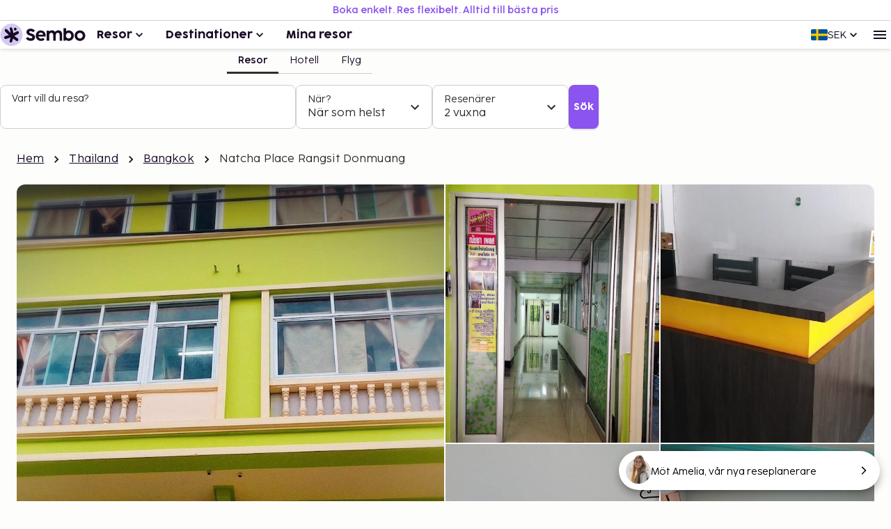

--- FILE ---
content_type: text/html; charset=utf-8
request_url: https://www.sembo.se/resmal/khu-khot-thailand/hotell/1012847/natcha-place-rangsit-donmuang
body_size: 57995
content:
<!DOCTYPE html><html lang="sv"><head><meta charSet="utf-8"/><meta name="gtm-id" content="GTM-TXR74VL"/><meta name="viewport" content="width=device-width, initial-scale=1"/><meta property="og:title" content="Natcha Place Rangsit Donmuang - Boka med Sembo"/><meta property="og:image" content="https://images.sembo.travel/ImageService/ImageHandler.ashx?service=url&amp;nameOfImage=https%3A%2F%2Fi.travelapi.com%2Flodging%2F22000000%2F21190000%2F21185600%2F21185505%2Fc7a1ea87_z.jpg&amp;resizeMode=FitInside&amp;semboApp=true"/><meta name="description" content="&lt;p&gt; Natcha Place Rangsit Donmuang ligger i Lam Luk Ka (i området Khu Khot), en tio minuters bilfärd från både Framtidsparken i Rangsit och Universitetet i Rangsit.  Detta hotell ligger 19,4 km från IMPACT Arena och 15,7 km från Kasetsart University. Känn dig som hemma i ett av de 30 luftkonditionerade rummen. Gratis wi-fi gör att du kan hålla dig uppkopplad, och satellit-tv erbjuder underhållning. Badrummen har dusch och gratis toalettartiklar. På rummet finns gratis flaskvatten. Städning erbjuds i begränsad utsträckning. Avstånd avrundas till närmsta decimal. &lt;br /&gt; &lt;p&gt;Zeer Rangsit - 0,8 km &lt;br /&gt; Ban Talat Rangsit - 2,3 km &lt;br /&gt; Framtidsparken i Rangsit - 3,1 km &lt;br /&gt; Royal Thai Air Force Academy - 4,9 km &lt;br /&gt; Royal Thai Air Force Museum - 5,4 km &lt;br /&gt; Donmuang Thahan Argard Bamrungs skola - 6,6 km &lt;br /&gt; Bhumibol Adulyadej Hospital - 6,8 km &lt;br /&gt; Rittiyawannalai School - 7,1 km &lt;br /&gt; Flygtekniska skolan - 7,2 km &lt;br /&gt; Universitetet i Rangsit - 8,4 km &lt;br /&gt; Ying Charoens marknad - 9 km &lt;br /&gt; Happy Avenue Don Mueang - 9,6 km &lt;br /&gt; Muang Ake Vista Golf Course - 9,6 km &lt;br /&gt; Don Mueang New Market - 10,5 km &lt;br /&gt; Ozone One Market - 11 km &lt;br /&gt; &lt;/p&gt;&lt;p&gt;Närmaste flygplatser är:&lt;br /&gt;Bangkok (DMK-Don Mueang Intl.) - 5,7 km&lt;br /&gt; Suvarnabhumi International Airport (BKK) - 44,8 km&lt;br /&gt; &lt;/p&gt;&lt;p&gt;&lt;/p&gt; Gäster har tillgång till bland annat bagageförvaring, tvättmöjligheter och varuautomat. Njut av utsikten från deras trädgården och dra nytta av deras gratis wi-fi och varuautomat. Natcha Place Rangsit Donmuang har en restaurang som serverar gäster underbar mat. Lokal frukost serveras dagligen mot en avgift från 07.00 till 10.00.   &lt;p&gt;Du kommer att ombes att betala följande avgifter på boendet – avgifterna kan inkludera tillämpliga skatter: &lt;/p&gt; &lt;ul&gt;&lt;li&gt;Kontantdeposition: THB 200.00 per vistelse&lt;/li&gt;&lt;/ul&gt; &lt;p&gt;Vi har listat alla tilläggsavgifter som boendet har upplyst oss om. &lt;/p&gt; &lt;ul&gt; &lt;li&gt;Avgift för lokal frukost: THB 40–60 per person (ungefärligt pris)&lt;/li&gt;&lt;/ul&gt; &lt;p&gt;Det är möjligt att listan ovan inte är fullständig, samt att avgifter och depositioner inte inkluderar skatt. Observera att dessa kan komma att ändras. &lt;/p&gt; &lt;/p&gt;
"/><meta name="og:description" content="&lt;p&gt; Natcha Place Rangsit Donmuang ligger i Lam Luk Ka (i området Khu Khot), en tio minuters bilfärd från både Framtidsparken i Rangsit och Universitetet i Rangsit.  Detta hotell ligger 19,4 km från IMPACT Arena och 15,7 km från Kasetsart University. Känn dig som hemma i ett av de 30 luftkonditionerade rummen. Gratis wi-fi gör att du kan hålla dig uppkopplad, och satellit-tv erbjuder underhållning. Badrummen har dusch och gratis toalettartiklar. På rummet finns gratis flaskvatten. Städning erbjuds i begränsad utsträckning. Avstånd avrundas till närmsta decimal. &lt;br /&gt; &lt;p&gt;Zeer Rangsit - 0,8 km &lt;br /&gt; Ban Talat Rangsit - 2,3 km &lt;br /&gt; Framtidsparken i Rangsit - 3,1 km &lt;br /&gt; Royal Thai Air Force Academy - 4,9 km &lt;br /&gt; Royal Thai Air Force Museum - 5,4 km &lt;br /&gt; Donmuang Thahan Argard Bamrungs skola - 6,6 km &lt;br /&gt; Bhumibol Adulyadej Hospital - 6,8 km &lt;br /&gt; Rittiyawannalai School - 7,1 km &lt;br /&gt; Flygtekniska skolan - 7,2 km &lt;br /&gt; Universitetet i Rangsit - 8,4 km &lt;br /&gt; Ying Charoens marknad - 9 km &lt;br /&gt; Happy Avenue Don Mueang - 9,6 km &lt;br /&gt; Muang Ake Vista Golf Course - 9,6 km &lt;br /&gt; Don Mueang New Market - 10,5 km &lt;br /&gt; Ozone One Market - 11 km &lt;br /&gt; &lt;/p&gt;&lt;p&gt;Närmaste flygplatser är:&lt;br /&gt;Bangkok (DMK-Don Mueang Intl.) - 5,7 km&lt;br /&gt; Suvarnabhumi International Airport (BKK) - 44,8 km&lt;br /&gt; &lt;/p&gt;&lt;p&gt;&lt;/p&gt; Gäster har tillgång till bland annat bagageförvaring, tvättmöjligheter och varuautomat. Njut av utsikten från deras trädgården och dra nytta av deras gratis wi-fi och varuautomat. Natcha Place Rangsit Donmuang har en restaurang som serverar gäster underbar mat. Lokal frukost serveras dagligen mot en avgift från 07.00 till 10.00.   &lt;p&gt;Du kommer att ombes att betala följande avgifter på boendet – avgifterna kan inkludera tillämpliga skatter: &lt;/p&gt; &lt;ul&gt;&lt;li&gt;Kontantdeposition: THB 200.00 per vistelse&lt;/li&gt;&lt;/ul&gt; &lt;p&gt;Vi har listat alla tilläggsavgifter som boendet har upplyst oss om. &lt;/p&gt; &lt;ul&gt; &lt;li&gt;Avgift för lokal frukost: THB 40–60 per person (ungefärligt pris)&lt;/li&gt;&lt;/ul&gt; &lt;p&gt;Det är möjligt att listan ovan inte är fullständig, samt att avgifter och depositioner inte inkluderar skatt. Observera att dessa kan komma att ändras. &lt;/p&gt; &lt;/p&gt;
"/><meta property="og:type" content="website"/><meta property="og:url" content="https://www.sembo.se/resmal/khu-khot-thailand/hotell/1012847/natcha-place-rangsit-donmuang"/><link rel="canonical" href="https://www.sembo.se/resmal/khu-khot-thailand/hotell/1012847/natcha-place-rangsit-donmuang"/><meta name="msapplication-TileColor" content="#da532c"/><meta name="msapplication-config" content="/m/favicon/browserconfig.xml"/><meta name="theme-color" content="#ffffff"/><title>Natcha Place Rangsit Donmuang - Boka med Sembo</title><script type="application/ld+json">{"@context":"https://schema.org","@graph":[[[{"@type":"Hotel","@id":"1012847","name":"Natcha Place Rangsit Donmuang","image":"https://images.sembo.travel/ImageService/ImageHandler.ashx?service=url&nameOfImage=https%3A%2F%2Fi.travelapi.com%2Flodging%2F22000000%2F21190000%2F21185600%2F21185505%2Fc7a1ea87_z.jpg&resizeMode=FitInside&semboApp=true","description":"<p> Natcha Place Rangsit Donmuang ligger i Lam Luk Ka (i området Khu Khot), en tio minuters bilfärd från både Framtidsparken i Rangsit och Universitetet i Rangsit.  Detta hotell ligger 19,4 km från IMPACT Arena och 15,7 km från Kasetsart University. Känn dig som hemma i ett av de 30 luftkonditionerade rummen. Gratis wi-fi gör att du kan hålla dig uppkopplad, och satellit-tv erbjuder underhållning. Badrummen har dusch och gratis toalettartiklar. På rummet finns gratis flaskvatten. Städning erbjuds i begränsad utsträckning. Avstånd avrundas till närmsta decimal. <br /> <p>Zeer Rangsit - 0,8 km <br /> Ban Talat Rangsit - 2,3 km <br /> Framtidsparken i Rangsit - 3,1 km <br /> Royal Thai Air Force Academy - 4,9 km <br /> Royal Thai Air Force Museum - 5,4 km <br /> Donmuang Thahan Argard Bamrungs skola - 6,6 km <br /> Bhumibol Adulyadej Hospital - 6,8 km <br /> Rittiyawannalai School - 7,1 km <br /> Flygtekniska skolan - 7,2 km <br /> Universitetet i Rangsit - 8,4 km <br /> Ying Charoens marknad - 9 km <br /> Happy Avenue Don Mueang - 9,6 km <br /> Muang Ake Vista Golf Course - 9,6 km <br /> Don Mueang New Market - 10,5 km <br /> Ozone One Market - 11 km <br /> </p><p>Närmaste flygplatser är:<br />Bangkok (DMK-Don Mueang Intl.) - 5,7 km<br /> Suvarnabhumi International Airport (BKK) - 44,8 km<br /> </p><p></p> Gäster har tillgång till bland annat bagageförvaring, tvättmöjligheter och varuautomat. Njut av utsikten från deras trädgården och dra nytta av deras gratis wi-fi och varuautomat. Natcha Place Rangsit Donmuang har en restaurang som serverar gäster underbar mat. Lokal frukost serveras dagligen mot en avgift från 07.00 till 10.00.   <p>Du kommer att ombes att betala följande avgifter på boendet – avgifterna kan inkludera tillämpliga skatter: </p> <ul><li>Kontantdeposition: THB 200.00 per vistelse</li></ul> <p>Vi har listat alla tilläggsavgifter som boendet har upplyst oss om. </p> <ul> <li>Avgift för lokal frukost: THB 40–60 per person (ungefärligt pris)</li></ul> <p>Det är möjligt att listan ovan inte är fullständig, samt att avgifter och depositioner inte inkluderar skatt. Observera att dessa kan komma att ändras. </p> </p>\n","starRating":"2","address":{"addressCountry":"TH","addressLocality":"Lam Luk Ka  Pathum Thani","addressRegion":"","postalCode":"10120","streetAddress":"733/23 Phahonyothin 80 Road ","@type":"PostalAddress"},"geo":{"@type":"GeoCoordinates","latitude":"13.965821","longitude":"100.620775"},"priceRange":""},{"@type":"BreadcrumbList","name":"breadcrumbs","itemListElement":[{"@type":"ListItem","position":1,"name":"Hem","item":"https://www.sembo.se"},{"@type":"ListItem","position":2,"name":"Thailand","item":"https://www.sembo.se/resmal/thailand"},{"@type":"ListItem","position":3,"name":"Bangkok","item":"https://www.sembo.se/resmal/bangkok-storstad-thailand"},{"@type":"ListItem","position":4,"name":"Natcha Place Rangsit Donmuang"}]}],[{"@type":"WebSite","name":"Sembo","url":"https://www.sembo.se"},{"@type":"TravelAgency","name":"Sembo","url":"https://www.sembo.se","logo":"https://cdn.sanity.io/images/inntox6v/production/0f0973588039bcb099924319921edac5429f7662-123x32.svg","sameAs":["https://www.facebook.com/sembo.se/","https://www.instagram.com/sembo.travel/"],"address":{"@type":"PostalAddress","streetAddress":"Hans Michelsensgatan 9","addressLocality":"Malmö","addressCountry":"SE","postalCode":"211 20"},"contactPoint":{"@type":"ContactPoint","telephone":"+46 42 37 85 00","contactType":"Customer service","availableLanguage":["Swedish","English"]}}]]]}</script><link rel="alternate" hrefLang="sv-SE" href="https://www.sembo.se/resmal/khu-khot-thailand/hotell/1012847/natcha-place-rangsit-donmuang"/><link rel="preload" as="image" media="(max-width:599px)" href="https://images.sembo.travel/ImageService/ImageHandler.ashx?service=url&amp;nameOfImage=https%3A%2F%2Fi.travelapi.com%2Flodging%2F22000000%2F21190000%2F21185600%2F21185505%2Fc7a1ea87_z.jpg&amp;resizeMode=FitInside&amp;semboApp=true" imageSrcSet="https://images.sembo.travel/ImageService/ImageHandler.ashx?service=url&amp;nameOfImage=https%3A%2F%2Fi.travelapi.com%2Flodging%2F22000000%2F21190000%2F21185600%2F21185505%2Fc7a1ea87_z.jpg&amp;resizeMode=FitInside&amp;semboApp=true 199w, https://images.sembo.travel/ImageService/ImageHandler.ashx?service=url&amp;nameOfImage=https%3A%2F%2Fi.travelapi.com%2Flodging%2F22000000%2F21190000%2F21185600%2F21185505%2Fc7a1ea87_z.jpg&amp;resizeMode=FitInside&amp;semboApp=true 399w, https://images.sembo.travel/ImageService/ImageHandler.ashx?service=url&amp;nameOfImage=https%3A%2F%2Fi.travelapi.com%2Flodging%2F22000000%2F21190000%2F21185600%2F21185505%2Fc7a1ea87_z.jpg&amp;resizeMode=FitInside&amp;semboApp=true 599w, https://images.sembo.travel/ImageService/ImageHandler.ashx?service=url&amp;nameOfImage=https%3A%2F%2Fi.travelapi.com%2Flodging%2F22000000%2F21190000%2F21185600%2F21185505%2Fc7a1ea87_z.jpg&amp;resizeMode=FitInside&amp;semboApp=true 899w, https://images.sembo.travel/ImageService/ImageHandler.ashx?service=url&amp;nameOfImage=https%3A%2F%2Fi.travelapi.com%2Flodging%2F22000000%2F21190000%2F21185600%2F21185505%2Fc7a1ea87_z.jpg&amp;resizeMode=FitInside&amp;semboApp=true 1199w, https://images.sembo.travel/ImageService/ImageHandler.ashx?service=url&amp;nameOfImage=https%3A%2F%2Fi.travelapi.com%2Flodging%2F22000000%2F21190000%2F21185600%2F21185505%2Fc7a1ea87_z.jpg&amp;resizeMode=FitInside&amp;semboApp=true 1535w" imageSizes="(max-width: 199px) 100vw, (max-width: 399px) 100vw, (max-width: 599px) 100vw, (max-width: 899px) 100vw, (max-width: 1199px) 100vw, (max-width: 1535px) 100vw, (min-width: 1535px) 100vw"/><link rel="preload" as="image" media="(min-width: 600px)" href="https://images.sembo.travel/ImageService/ImageHandler.ashx?service=url&amp;nameOfImage=https%3A%2F%2Fi.travelapi.com%2Flodging%2F22000000%2F21190000%2F21185600%2F21185505%2Fc7a1ea87_z.jpg&amp;resizeMode=FitInside&amp;semboApp=true" imageSrcSet="https://images.sembo.travel/ImageService/ImageHandler.ashx?service=url&amp;nameOfImage=https%3A%2F%2Fi.travelapi.com%2Flodging%2F22000000%2F21190000%2F21185600%2F21185505%2Fc7a1ea87_z.jpg&amp;resizeMode=FitInside&amp;semboApp=true 199w, https://images.sembo.travel/ImageService/ImageHandler.ashx?service=url&amp;nameOfImage=https%3A%2F%2Fi.travelapi.com%2Flodging%2F22000000%2F21190000%2F21185600%2F21185505%2Fc7a1ea87_z.jpg&amp;resizeMode=FitInside&amp;semboApp=true 399w, https://images.sembo.travel/ImageService/ImageHandler.ashx?service=url&amp;nameOfImage=https%3A%2F%2Fi.travelapi.com%2Flodging%2F22000000%2F21190000%2F21185600%2F21185505%2Fc7a1ea87_z.jpg&amp;resizeMode=FitInside&amp;semboApp=true 599w, https://images.sembo.travel/ImageService/ImageHandler.ashx?service=url&amp;nameOfImage=https%3A%2F%2Fi.travelapi.com%2Flodging%2F22000000%2F21190000%2F21185600%2F21185505%2Fc7a1ea87_z.jpg&amp;resizeMode=FitInside&amp;semboApp=true 899w, https://images.sembo.travel/ImageService/ImageHandler.ashx?service=url&amp;nameOfImage=https%3A%2F%2Fi.travelapi.com%2Flodging%2F22000000%2F21190000%2F21185600%2F21185505%2Fc7a1ea87_z.jpg&amp;resizeMode=FitInside&amp;semboApp=true 1199w, https://images.sembo.travel/ImageService/ImageHandler.ashx?service=url&amp;nameOfImage=https%3A%2F%2Fi.travelapi.com%2Flodging%2F22000000%2F21190000%2F21185600%2F21185505%2Fc7a1ea87_z.jpg&amp;resizeMode=FitInside&amp;semboApp=true 1535w" imageSizes="(max-width: 199px) 100vw, (max-width: 399px) 100vw, (max-width: 599px) 100vw, (max-width: 899px) calc(50vw - 32px), (max-width: 1199px) calc(50vw - 32px), (max-width: 1535px) calc(50vw - 56px), (min-width: 1535px) calc(50vw - 56px)"/><link rel="preload" as="image" media="(min-width: 600px)" href="https://images.sembo.travel/ImageService/ImageHandler.ashx?service=url&amp;nameOfImage=https%3A%2F%2Fi.travelapi.com%2Flodging%2F22000000%2F21190000%2F21185600%2F21185505%2F81449ce5_z.jpg&amp;resizeMode=FitInside&amp;semboApp=true" imageSrcSet="https://images.sembo.travel/ImageService/ImageHandler.ashx?service=url&amp;nameOfImage=https%3A%2F%2Fi.travelapi.com%2Flodging%2F22000000%2F21190000%2F21185600%2F21185505%2F81449ce5_z.jpg&amp;resizeMode=FitInside&amp;semboApp=true 199w, https://images.sembo.travel/ImageService/ImageHandler.ashx?service=url&amp;nameOfImage=https%3A%2F%2Fi.travelapi.com%2Flodging%2F22000000%2F21190000%2F21185600%2F21185505%2F81449ce5_z.jpg&amp;resizeMode=FitInside&amp;semboApp=true 399w, https://images.sembo.travel/ImageService/ImageHandler.ashx?service=url&amp;nameOfImage=https%3A%2F%2Fi.travelapi.com%2Flodging%2F22000000%2F21190000%2F21185600%2F21185505%2F81449ce5_z.jpg&amp;resizeMode=FitInside&amp;semboApp=true 599w, https://images.sembo.travel/ImageService/ImageHandler.ashx?service=url&amp;nameOfImage=https%3A%2F%2Fi.travelapi.com%2Flodging%2F22000000%2F21190000%2F21185600%2F21185505%2F81449ce5_z.jpg&amp;resizeMode=FitInside&amp;semboApp=true 899w, https://images.sembo.travel/ImageService/ImageHandler.ashx?service=url&amp;nameOfImage=https%3A%2F%2Fi.travelapi.com%2Flodging%2F22000000%2F21190000%2F21185600%2F21185505%2F81449ce5_z.jpg&amp;resizeMode=FitInside&amp;semboApp=true 1199w, https://images.sembo.travel/ImageService/ImageHandler.ashx?service=url&amp;nameOfImage=https%3A%2F%2Fi.travelapi.com%2Flodging%2F22000000%2F21190000%2F21185600%2F21185505%2F81449ce5_z.jpg&amp;resizeMode=FitInside&amp;semboApp=true 1535w" imageSizes="(max-width: 199px) 100vw, (max-width: 399px) 100vw, (max-width: 599px) 100vw, (max-width: 899px) calc(25vw - 32px), (max-width: 1199px) calc(25vw - 32px), (max-width: 1535px) calc(50vw - 56px), (min-width: 1535px) calc(50vw - 56px)"/><link rel="preload" as="image" media="(min-width: 600px)" href="https://images.sembo.travel/ImageService/ImageHandler.ashx?service=url&amp;nameOfImage=https%3A%2F%2Fi.travelapi.com%2Flodging%2F22000000%2F21190000%2F21185600%2F21185505%2Fa4c553a3_z.jpg&amp;resizeMode=FitInside&amp;semboApp=true" imageSrcSet="https://images.sembo.travel/ImageService/ImageHandler.ashx?service=url&amp;nameOfImage=https%3A%2F%2Fi.travelapi.com%2Flodging%2F22000000%2F21190000%2F21185600%2F21185505%2Fa4c553a3_z.jpg&amp;resizeMode=FitInside&amp;semboApp=true 199w, https://images.sembo.travel/ImageService/ImageHandler.ashx?service=url&amp;nameOfImage=https%3A%2F%2Fi.travelapi.com%2Flodging%2F22000000%2F21190000%2F21185600%2F21185505%2Fa4c553a3_z.jpg&amp;resizeMode=FitInside&amp;semboApp=true 399w, https://images.sembo.travel/ImageService/ImageHandler.ashx?service=url&amp;nameOfImage=https%3A%2F%2Fi.travelapi.com%2Flodging%2F22000000%2F21190000%2F21185600%2F21185505%2Fa4c553a3_z.jpg&amp;resizeMode=FitInside&amp;semboApp=true 599w, https://images.sembo.travel/ImageService/ImageHandler.ashx?service=url&amp;nameOfImage=https%3A%2F%2Fi.travelapi.com%2Flodging%2F22000000%2F21190000%2F21185600%2F21185505%2Fa4c553a3_z.jpg&amp;resizeMode=FitInside&amp;semboApp=true 899w, https://images.sembo.travel/ImageService/ImageHandler.ashx?service=url&amp;nameOfImage=https%3A%2F%2Fi.travelapi.com%2Flodging%2F22000000%2F21190000%2F21185600%2F21185505%2Fa4c553a3_z.jpg&amp;resizeMode=FitInside&amp;semboApp=true 1199w, https://images.sembo.travel/ImageService/ImageHandler.ashx?service=url&amp;nameOfImage=https%3A%2F%2Fi.travelapi.com%2Flodging%2F22000000%2F21190000%2F21185600%2F21185505%2Fa4c553a3_z.jpg&amp;resizeMode=FitInside&amp;semboApp=true 1535w" imageSizes="(max-width: 199px) 100vw, (max-width: 399px) 100vw, (max-width: 599px) 100vw, (max-width: 899px) calc(25vw - 32px), (max-width: 1199px) calc(25vw - 32px), (max-width: 1535px) calc(50vw - 56px), (min-width: 1535px) calc(50vw - 56px)"/><link rel="preload" as="image" media="(min-width: 600px)" href="https://images.sembo.travel/ImageService/ImageHandler.ashx?service=url&amp;nameOfImage=https%3A%2F%2Fi.travelapi.com%2Flodging%2F22000000%2F21190000%2F21185600%2F21185505%2F414503a1_z.jpg&amp;resizeMode=FitInside&amp;semboApp=true" imageSrcSet="https://images.sembo.travel/ImageService/ImageHandler.ashx?service=url&amp;nameOfImage=https%3A%2F%2Fi.travelapi.com%2Flodging%2F22000000%2F21190000%2F21185600%2F21185505%2F414503a1_z.jpg&amp;resizeMode=FitInside&amp;semboApp=true 199w, https://images.sembo.travel/ImageService/ImageHandler.ashx?service=url&amp;nameOfImage=https%3A%2F%2Fi.travelapi.com%2Flodging%2F22000000%2F21190000%2F21185600%2F21185505%2F414503a1_z.jpg&amp;resizeMode=FitInside&amp;semboApp=true 399w, https://images.sembo.travel/ImageService/ImageHandler.ashx?service=url&amp;nameOfImage=https%3A%2F%2Fi.travelapi.com%2Flodging%2F22000000%2F21190000%2F21185600%2F21185505%2F414503a1_z.jpg&amp;resizeMode=FitInside&amp;semboApp=true 599w, https://images.sembo.travel/ImageService/ImageHandler.ashx?service=url&amp;nameOfImage=https%3A%2F%2Fi.travelapi.com%2Flodging%2F22000000%2F21190000%2F21185600%2F21185505%2F414503a1_z.jpg&amp;resizeMode=FitInside&amp;semboApp=true 899w, https://images.sembo.travel/ImageService/ImageHandler.ashx?service=url&amp;nameOfImage=https%3A%2F%2Fi.travelapi.com%2Flodging%2F22000000%2F21190000%2F21185600%2F21185505%2F414503a1_z.jpg&amp;resizeMode=FitInside&amp;semboApp=true 1199w, https://images.sembo.travel/ImageService/ImageHandler.ashx?service=url&amp;nameOfImage=https%3A%2F%2Fi.travelapi.com%2Flodging%2F22000000%2F21190000%2F21185600%2F21185505%2F414503a1_z.jpg&amp;resizeMode=FitInside&amp;semboApp=true 1535w" imageSizes="(max-width: 199px) 100vw, (max-width: 399px) 100vw, (max-width: 599px) 100vw, (max-width: 899px) calc(25vw - 32px), (max-width: 1199px) calc(25vw - 32px), (max-width: 1535px) calc(50vw - 56px), (min-width: 1535px) calc(50vw - 56px)"/><link rel="preload" as="image" media="(min-width: 600px)" href="https://images.sembo.travel/ImageService/ImageHandler.ashx?service=url&amp;nameOfImage=https%3A%2F%2Fi.travelapi.com%2Flodging%2F22000000%2F21190000%2F21185600%2F21185505%2Fcddfbaf5_z.jpg&amp;resizeMode=FitInside&amp;semboApp=true" imageSrcSet="https://images.sembo.travel/ImageService/ImageHandler.ashx?service=url&amp;nameOfImage=https%3A%2F%2Fi.travelapi.com%2Flodging%2F22000000%2F21190000%2F21185600%2F21185505%2Fcddfbaf5_z.jpg&amp;resizeMode=FitInside&amp;semboApp=true 199w, https://images.sembo.travel/ImageService/ImageHandler.ashx?service=url&amp;nameOfImage=https%3A%2F%2Fi.travelapi.com%2Flodging%2F22000000%2F21190000%2F21185600%2F21185505%2Fcddfbaf5_z.jpg&amp;resizeMode=FitInside&amp;semboApp=true 399w, https://images.sembo.travel/ImageService/ImageHandler.ashx?service=url&amp;nameOfImage=https%3A%2F%2Fi.travelapi.com%2Flodging%2F22000000%2F21190000%2F21185600%2F21185505%2Fcddfbaf5_z.jpg&amp;resizeMode=FitInside&amp;semboApp=true 599w, https://images.sembo.travel/ImageService/ImageHandler.ashx?service=url&amp;nameOfImage=https%3A%2F%2Fi.travelapi.com%2Flodging%2F22000000%2F21190000%2F21185600%2F21185505%2Fcddfbaf5_z.jpg&amp;resizeMode=FitInside&amp;semboApp=true 899w, https://images.sembo.travel/ImageService/ImageHandler.ashx?service=url&amp;nameOfImage=https%3A%2F%2Fi.travelapi.com%2Flodging%2F22000000%2F21190000%2F21185600%2F21185505%2Fcddfbaf5_z.jpg&amp;resizeMode=FitInside&amp;semboApp=true 1199w, https://images.sembo.travel/ImageService/ImageHandler.ashx?service=url&amp;nameOfImage=https%3A%2F%2Fi.travelapi.com%2Flodging%2F22000000%2F21190000%2F21185600%2F21185505%2Fcddfbaf5_z.jpg&amp;resizeMode=FitInside&amp;semboApp=true 1535w" imageSizes="(max-width: 199px) 100vw, (max-width: 399px) 100vw, (max-width: 599px) 100vw, (max-width: 899px) calc(25vw - 32px), (max-width: 1199px) calc(25vw - 32px), (max-width: 1535px) calc(50vw - 56px), (min-width: 1535px) calc(50vw - 56px)"/><meta name="next-head-count" content="22"/><style data-emotion="explore-css-mui-style-global 0"></style><style data-emotion="explore-css-mui-style-global 11efel7">html,body,div,span,applet,object,iframe,h1,h2,h3,h4,h5,h6,p,blockquote,pre,a,abbr,acronym,address,big,cite,code,del,dfn,em,img,ins,kbd,q,s,samp,small,strike,strong,sub,sup,tt,var,b,u,i,center,dl,dt,dd,ol,ul,li,fieldset,form,label,legend,table,caption,tbody,tfoot,thead,tr,th,td,article,aside,canvas,details,embed,figure,figcaption,footer,header,hgroup,menu,nav,output,ruby,section,summary,time,mark,audio,video{margin:0;padding:0;border:0;font-size:100%;font-family:inherit;vertical-align:baseline;}article,aside,details,figcaption,figure,footer,header,hgroup,menu,nav,section{display:block;}body{line-height:1;}blockquote,ol,ul{list-style:none;}q{quotes:none;}blockquote:before,blockquote:after,q:before,q:after{content:'';content:none;}table{border-collapse:collapse;border-spacing:0;}:root{--color-black:#180924;--color-white:#fff;--color-primary-light:#d3caf1;--color-primary-dark:#462170;--color-information-light:#fafafd;--color-information-dark:#7466a8;--color-special-purple:#d7d3e8;--color-special-blue:#cbe9fa;--color-special-green:#bde8d9;--color-primary-pop:#8b53ef;--color-primary-pop-hover:#6c24ea;--color-accent-yellow:#ffe571;--color-accent-red:#ff7569;--color-accent-green:#206f6f;--color-neutral-0:#fdfdfc;--color-neutral-10:#f7f7f7;--color-neutral-20:#f0f0f0;--color-neutral-30:#e4e4e4;--color-neutral-40:#cfcfcf;--color-neutral-50:#838383;--color-neutral-60:#6a6a6a;--color-neutral-70:#2e2e2e;--color-success-light:#ecfdf3;--color-success-dark:#027a48;--color-warning-light:#fff0c7;--color-warning-dark:#fdb022;--color-status-error-light:#fef3f2;--color-status-error-dark:#c72014;--coco-sharp-bold-weight:600;--coco-sharp-variation-settings:'opsz' 703;--font-family-primary-light:'Cocogoose Pro Light',sans-serif;--font-family-primary-semilight:'Cocogoose Pro Semilight',sans-serif;--font-family-primary-bold:'Cocogoose Pro Darkmode',sans-serif;--font-family-coco-sharp:'Coco Sharp',sans-serif;--font-family-coco-sharp-italic:'Coco Sharp Italic',sans-serif;--font-family-cocogoose:'Cocogoose Pro Light',sans-serif;--font-family-cocogoose-bold:'Cocogoose Pro Darkmode',sans-serif;--font-family-fallback:-apple-system,BlinkMacSystemFont,'Segoe UI',Roboto,'Helvetica Neue',Arial,sans-serif;--line-height-12:calc(0.75rem * var(--sembo-rem-scale,1));--line-height-14:calc(0.875rem * var(--sembo-rem-scale,1));--line-height-16:calc(1rem * var(--sembo-rem-scale,1));--line-height-18:calc(1.125rem * var(--sembo-rem-scale,1));--line-height-20:calc(1.25rem * var(--sembo-rem-scale,1));--line-height-22:calc(1.375rem * var(--sembo-rem-scale,1));--line-height-24:calc(1.5rem * var(--sembo-rem-scale,1));--line-height-26:calc(1.625rem * var(--sembo-rem-scale,1));--line-height-28:calc(1.75rem * var(--sembo-rem-scale,1));--line-height-30:calc(1.875rem * var(--sembo-rem-scale,1));--line-height-32:calc(2rem * var(--sembo-rem-scale,1));--line-height-36:calc(2.25rem * var(--sembo-rem-scale,1));--line-height-38:calc(2.375rem * var(--sembo-rem-scale,1));--line-height-52:calc(3.25rem * var(--sembo-rem-scale,1));--font-size-12:calc(0.75rem * var(--sembo-rem-scale,1));--font-size-14:calc(0.875rem * var(--sembo-rem-scale,1));--font-size-16:calc(1rem * var(--sembo-rem-scale,1));--font-size-18:calc(1.125rem * var(--sembo-rem-scale,1));--font-size-20:calc(1.25rem * var(--sembo-rem-scale,1));--font-size-22:calc(1.375rem * var(--sembo-rem-scale,1));--font-size-24:calc(1.5rem * var(--sembo-rem-scale,1));--font-size-28:calc(1.75rem * var(--sembo-rem-scale,1));--font-size-32:calc(2rem * var(--sembo-rem-scale,1));--font-size-42:calc(2.625rem * var(--sembo-rem-scale,1));--font-size-44:calc(2.75rem * var(--sembo-rem-scale,1));--font-size-52:calc(3.25rem * var(--sembo-rem-scale,1));--spacing-2:calc(0.125rem * var(--sembo-rem-scale,1));--spacing-4:calc(0.25rem * var(--sembo-rem-scale,1));--spacing-6:calc(0.375rem * var(--sembo-rem-scale,1));--spacing-8:calc(0.5rem * var(--sembo-rem-scale,1));--spacing-10:calc(0.625rem * var(--sembo-rem-scale,1));--spacing-12:calc(0.75rem * var(--sembo-rem-scale,1));--spacing-16:calc(1rem * var(--sembo-rem-scale,1));--spacing-18:calc(1.115rem * var(--sembo-rem-scale,1));--spacing-20:calc(1.25rem * var(--sembo-rem-scale,1));--spacing-24:calc(1.5rem * var(--sembo-rem-scale,1));--spacing-28:calc(1.75rem * var(--sembo-rem-scale,1));--spacing-32:calc(2rem * var(--sembo-rem-scale,1));--spacing-40:calc(2.5rem * var(--sembo-rem-scale,1));--spacing-44:calc(2.75rem * var(--sembo-rem-scale,1));--spacing-48:calc(3rem * var(--sembo-rem-scale,1));--spacing-64:calc(4rem * var(--sembo-rem-scale,1));--spacing-80:calc(5rem * var(--sembo-rem-scale,1));--spacing-96:calc(6rem * var(--sembo-rem-scale,1));--spacing-128:calc(8rem * var(--sembo-rem-scale,1));--spacing-160:calc(10rem * var(--sembo-rem-scale,1));--letter-spacing:-0.16%;--icon-size-s:var(--spacing-16);--icon-size-m:var(--spacing-24);--icon-size-l:var(--spacing-32);--font-weight-bold:400;--font-body-xl:var(--font-size-18)/150% var(--font-family-coco-sharp);--font-body-xl-italic:var(--font-size-18)/150% var(--font-family-coco-sharp-italic);--font-body-xl-bold:var(--coco-sharp-bold-weight) var(--font-size-18)/150% var(--font-family-coco-sharp);--font-body-xl-bold-italic:var(--coco-sharp-bold-weight) var(--font-size-18)/150% var(--font-family-coco-sharp-italic);--font-body-lg:var(--font-size-16)/150% var(--font-family-coco-sharp);--font-body-lg-italic:var(--font-size-16)/150% var(--font-family-coco-sharp-italic);--font-body-lg-bold:var(--coco-sharp-bold-weight) var(--font-size-16)/150% var(--font-family-coco-sharp);--font-body-lg-bold-italic:var(--coco-sharp-bold-weight) var(--font-size-16)/150% var(--font-family-coco-sharp-italic);--font-body-md:var(--font-size-14)/150% var(--font-family-coco-sharp);--font-body-md-italic:var(--font-size-14)/150% var(--font-family-coco-sharp-italic);--font-body-md-bold:var(--coco-sharp-bold-weight) var(--font-size-14)/150% var(--font-family-coco-sharp);--font-body-md-bold-italic:var(--coco-sharp-bold-weight) var(--font-size-14)/150% var(--font-family-coco-sharp-italic);--font-body-sm:var(--font-size-12)/150% var(--font-family-coco-sharp);--font-body-sm-italic:var(--font-size-12)/150% var(--font-family-coco-sharp-italic);--font-body-sm-bold:var(--coco-sharp-bold-weight) var(--font-size-12)/150% var(--font-family-coco-sharp);--font-body-sm-bold-italic:var(--coco-sharp-bold-weight) var(--font-size-12)/150% var(--font-family-coco-sharp-italic);--font-label-xl:var(--font-size-18)/125% var(--font-family-coco-sharp);--font-label-xl-bold:var(--coco-sharp-bold-weight) var(--font-size-18)/125% var(--font-family-coco-sharp);--font-label-lg:var(--font-size-16)/125% var(--font-family-coco-sharp);--font-label-lg-bold:var(--coco-sharp-bold-weight) var(--font-size-16)/125% var(--font-family-coco-sharp);--font-label-md:var(--font-size-14)/125% var(--font-family-coco-sharp);--font-label-md-bold:var(--coco-sharp-bold-weight) var(--font-size-14)/125% var(--font-family-coco-sharp);--font-label-sm:var(--font-size-12)/125% var(--font-family-coco-sharp);--font-label-sm-bold:var(--coco-sharp-bold-weight) var(--font-size-12)/125% var(--font-family-coco-sharp);--font-heading-1:var(--font-size-44)/125% var(--font-family-cocogoose-bold);--font-heading-2:var(--font-size-32)/125% var(--font-family-cocogoose-bold);--font-heading-3:var(--font-size-28)/125% var(--font-family-cocogoose-bold);--font-heading-4:var(--font-size-24)/125% var(--font-family-cocogoose-bold);--font-heading-5:var(--font-size-20)/125% var(--font-family-cocogoose-bold);--font-button-lg:var(--font-size-16)/100% var(--font-family-cocogoose-bold);--font-button-md:var(--font-size-14)/100% var(--font-family-cocogoose-bold);--font-button-sm:var(--font-size-12)/100% var(--font-family-cocogoose-bold);--font-body-lg-bold-goose:var(--font-size-16)/125% var(--font-family-cocogoose-bold);--font-body-md-bold-goose:var(--font-size-14)/125% var(--font-family-cocogoose-bold);--border-radius-s:0.25rem;--border-radius-m:0.5rem;--border-radius-l:0.75rem;--border-radius-xl:1rem;--border-radius-xxl:2rem;--elevation-10:0px 0px 0px 1px rgba(32,47,71,0.03),0px 0px 4px 0px rgba(32,47,71,0.05),0px 2px 2px 0px rgba(32,47,71,0.1);--elevation-20:0px 0px 0px 1px rgba(32,47,71,0.03),0px -3px 3px -2px rgba(32,47,71,0.04),0px 2px 7px 0px rgba(32,47,71,0.06),0px 3px 4px -1px rgba(32,47,71,0.08);--elevation-30:0px 0px 0px 1px rgba(32,47,71,0.03),0px -4px 8px -2px rgba(32,47,71,0.04),0px 3px 6px 0px rgba(32,47,71,0.06),-10px 4px 7px -8px rgba(32,47,71,0.08),10px 4px 7px -8px rgba(32,47,71,0.08),0px 13px 7px -7px rgba(32,47,71,0.06);--sidemenu-width:320px;--sembo-inspire-s-color-background-primary:var(--color-neutral-0);--sembo-inspire-s-color-background-secondary:var(--color-white);--sembo-inspire-s-color-background-secondary-interactive:var(--color-neutral-0);--sembo-inspire-s-color-background-primary-interactive:var(--color-black);--sembo-inspire-s-color-background-primary-interactive-hover:var(--color-neutral-70);--sembo-inspire-s-color-text-primary-interactive:var(--color-white);--sembo-inspire-s-color-background-important:var(--color-information-dark);--sembo-inspire-s-color-background-important-interactive:var(--color-primary-pop);--sembo-inspire-s-color-background-important-interactive-hover:var(--color-primary-pop-hover);--sembo-inspire-s-color-background-primary-subtle:transparent;--sembo-inspire-s-color-text-primary-subtle:var(--color-black);}@font-face{font-family:'Coco Sharp Italic';src:url('https://cdn.sanity.io/files/inntox6v/production/5ca3dbfee28abe3f9928bedf78b43293918f45a7.woff2/Coco-Sharp-Variable-Italic.woff2') format('woff2'),url('https://cdn.sanity.io/files/inntox6v/production/0dfb0a3d1fe09b35d9c9ade93c6db2abb5a91a0b.woff/Coco-Sharp-Variable-Italic.woff') format('woff');font-weight:100 900;font-style:italic;font-display:swap;}@font-face{font-family:'Coco Sharp';src:url('https://cdn.sanity.io/files/inntox6v/production/9d0bb6eacd49521af3fbd01414cf2dd2bcd3000f.woff2/Coco-Sharp-Variable-Roman.woff2') format('woff2'),url('https://cdn.sanity.io/files/inntox6v/production/341124a4c61109fd1b597517b545c29cfa38808c.woff/Coco-Sharp-Variable-Roman.woff') format('woff');font-weight:100 900;font-style:normal;font-display:swap;}@font-face{font-family:'Cocogoose Pro Darkmode';src:url('https://cdn.sanity.io/files/inntox6v/production/cb0acd973f40aa4e72252f6e16cf1a6c6b9ee82b.woff2/CocogoosePro-Darkmode.woff2') format('woff2'),url('https://cdn.sanity.io/files/inntox6v/production/ad8f81bae1e42af558a7b1e49fa5e7579dad8db1.woff/CocogoosePro-Darkmode.woff') format('woff'),url('https://cdn.sanity.io/files/inntox6v/production/bdc647dbedd727ad2ca8c267e51d355949e79392.svg/CocogoosePro-Darkmode.svg') format('svg');font-weight:normal;font-style:normal;font-display:swap;}@font-face{font-family:'Cocogoose Pro Semilight';src:url('https://cdn.sanity.io/files/inntox6v/production/0fd426dd95f586f6fa51b810d9c4ca060d88f834.woff2/CocogoosePro-Semilight.woff2') format('woff2'),url('https://cdn.sanity.io/files/inntox6v/production/0303fab577cc7c8f971f9fd31839d940fa01f0a2.woff/CocogoosePro-Semilight.woff') format('woff'),url('https://cdn.sanity.io/files/inntox6v/production/522d4793d87cb2090f19ffeeef2b476df25c8466.svg/CocogoosePro-Semilight.svg') format('svg');font-weight:300;font-style:normal;font-display:swap;}@font-face{font-family:'Cocogoose Pro Light';src:url('https://cdn.sanity.io/files/inntox6v/production/f8a2e25e3698e50e3590f79ab0eaf8dddd28bbf7.woff2/CocogoosePro-Light.woff2') format('woff2'),url('https://cdn.sanity.io/files/inntox6v/production/251d15dbecae5edb1cf8b985c34d88ddaa0aa5e0.woff/CocogoosePro-Light.woff') format('woff'),url('https://cdn.sanity.io/files/inntox6v/production/537d48520a7e903511c43223d9e2aae0b0e994d6.svg/CocogoosePro-Light.svg') format('svg');font-weight:300;font-style:normal;font-display:swap;}*{box-sizing:border-box;}html{overscroll-behavior-x:none;-webkit-text-size-adjust:100%;scroll-behavior:smooth;font-size:100%;font-variant-ligatures:none;text-rendering:optimizeLegibility;}body{font:var(--font-body-lg);font-variation-settings:var(--coco-sharp-variation-settings);font-feature-settings:'ss04' on;overflow-x:hidden;-webkit-font-smoothing:antialiased;-moz-osx-font-smoothing:grayscale;-webkit-tap-highlight-color:rgba(0,0,0,0);margin:0;background-color:var(--sembo-inspire-s-color-background-primary);}body.modal-popup{-webkit-overflow-scrolling:touch;overflow-y:scroll;}h1,h2,h3,h4,h5,h6{margin:0 0 var(--spacing-8);color:var(--color-black);}h1{font:var(--font-heading-3);font-variation-settings:var(--coco-sharp-variation-settings);font-feature-settings:'ss04' off;letter-spacing:var(--letter-spacing);}@media (min-width:600px){h1{font:var(--font-heading-2);font-variation-settings:var(--coco-sharp-variation-settings);font-feature-settings:'ss04' off;}}@media (min-width:900px){h1{font:var(--font-heading-2);font-variation-settings:var(--coco-sharp-variation-settings);font-feature-settings:'ss04' off;}}@media (min-width:1200px){h1{font:var(--font-heading-1);font-variation-settings:var(--coco-sharp-variation-settings);font-feature-settings:'ss04' off;}}@media (min-width:1536px){h1{font:var(--font-heading-1);font-variation-settings:var(--coco-sharp-variation-settings);font-feature-settings:'ss04' off;}}h2{font:var(--font-heading-4);font-variation-settings:var(--coco-sharp-variation-settings);font-feature-settings:'ss04' off;letter-spacing:var(--letter-spacing);}@media (min-width:600px){h2{font:var(--font-heading-2);font-variation-settings:var(--coco-sharp-variation-settings);font-feature-settings:'ss04' off;}}@media (min-width:900px){h2{font:var(--font-heading-2);font-variation-settings:var(--coco-sharp-variation-settings);font-feature-settings:'ss04' off;}}@media (min-width:1200px){h2{font:var(--font-heading-2);font-variation-settings:var(--coco-sharp-variation-settings);font-feature-settings:'ss04' off;}}@media (min-width:1536px){h2{font:var(--font-heading-2);font-variation-settings:var(--coco-sharp-variation-settings);font-feature-settings:'ss04' off;}}h3{font:var(--font-heading-3);font-variation-settings:var(--coco-sharp-variation-settings);font-feature-settings:'ss04' off;letter-spacing:var(--letter-spacing);}h4{font:var(--font-heading-4);font-variation-settings:var(--coco-sharp-variation-settings);font-feature-settings:'ss04' off;letter-spacing:var(--letter-spacing);}h5{font:var(--font-heading-5);font-variation-settings:var(--coco-sharp-variation-settings);font-feature-settings:'ss04' off;letter-spacing:var(--letter-spacing);}p,li{font:var(--font-body-lg);font-variation-settings:var(--coco-sharp-variation-settings);font-feature-settings:'ss04' on;color:var(--color-neutral-70);}strong{color:var(--color-black);}a{color:var(--color-neutral-70);}pre{font-family:ui-monospace,SFMono-Regular,Menlo,Monaco,Consolas,Liberation Mono,Courier New,monospace;}pre{background-color:var(--color-black);border-radius:0.625rem;color:var(--color-white);font-family:ui-monospace,SFMono-Regular,Menlo,Monaco,Consolas,Liberation Mono,Courier New,monospace;overflow:scroll;padding:var(--spacing-8);}input::-webkit-inner-spin-button,input::-webkit-outer-spin-button{-webkit-appearance:none;}.MuiAutocomplete-popper *.Mui-popper{font:var(--font-label-lg-bold);font-variation-settings:var(--coco-sharp-variation-settings);font-feature-settings:'ss04' on;}div#affiliate-header{display:none;max-width:1536px;margin-left:auto;margin-right:auto;padding:var(--spacing-24);background:var(--color-white);}div#affiliate-header img{position:relative;}div#affiliate-header:before{content:'';position:absolute;top:0;left:0;height:110px;width:100%;background:var(--color-white);}</style><style data-emotion="explore-css-mui-style-global animation-wtkkt9">@-webkit-keyframes animation-wtkkt9{from{opacity:0;visibility:hidden;}to{opacity:1;visibility:visible;}}@keyframes animation-wtkkt9{from{opacity:0;visibility:hidden;}to{opacity:1;visibility:visible;}}</style><style data-emotion="explore-css-mui-style i6bazn 1aallcb 1ip162w 1rxata6 16otq9 129gw94 5fubvw pimgos im9l4g 1k33q06 11loccp f70yq5 m899w2 9ap8s3 vubbuv 1ru66jn x1ieoa 8atqhb 657e7a v7l8uk 1v68ewk 1d1mac7 1pd98t8 1afexp4 1rr4qq7 18v6ij8 my7c53 1akl10c x64si7 6j87uc 1p6wrl3 1xw3c01 nhb8h9 1x3c2vg 3mf706 1td1ug4 853mg2 1d3bbye 1xckkfn 3rwsnz llwhbs v0ca6i lkezf0 1gn03fc 1so135h g81wyb 1yv9sxr 9blcb3 1qpc3wc zog6c7 163id3x zbr534 1x18l98 iol86l riei09 nacm31 1a0k4hs mgu4qe 1k4rqoq onrdcs 1qfivjx 1vse5oy k03j8m 1qurwsb 155m2bf 169uxjb 3wlicw 5sahki 1tfdv9f 7txxwi 1b343bu zvk0na ek4hjc 19c4has o6i5qk 1juxtwm 2p29de 9huv2y wpa9l1 876p3l rpcemr 100jp78 1yxklc2 6h1170 4mugaa mbr117 cu6tk9 v7ntge 1b7q5lv 1imo14i 13ablg6 arhlz9 q1su00 180me2x 1w7xhd 2po9e4 18e580x 1hlv0mf 4r38xu em4h6e 9qjhe4 1aj2rij lgim5d kxw4cf 1ubjqbr 1es71kg 1n7blkd 6uc9h4 1ik2pme xmy7pj 1wvmfh8 1cwn1oq 12mqaw8 xuvk32 kwucfm 1hhx2gy 1m2om32 10os7z7 dp4r9e 59dr6z wr515l 1qc2296 hc9t7v 1uxqcc5">.mui-style-i6bazn{overflow:hidden;}.mui-style-1aallcb{position:relative;display:-webkit-box;display:-webkit-flex;display:-ms-flexbox;display:flex;-webkit-box-pack:center;-ms-flex-pack:center;-webkit-justify-content:center;justify-content:center;-webkit-align-items:center;-webkit-box-align:center;-ms-flex-align:center;align-items:center;text-align:center;padding:var(--spacing-6);font:var(--font-label-md-bold);font-variation-settings:var(--coco-sharp-variation-settings);font-feature-settings:'ss04' on;background-color:var(--color-white);color:var(--color-primary-pop);border-bottom:1px solid var(--color-neutral-30);}.mui-style-1ip162w{position:relative;background:var(--color-white);padding-block:var(--spacing-12);box-shadow:var(--elevation-20);z-index:10;}.mui-style-1rxata6{width:100%;color:var(--color-black);display:-webkit-box;display:-webkit-flex;display:-ms-flexbox;display:flex;-webkit-box-pack:justify;-webkit-justify-content:space-between;justify-content:space-between;-webkit-align-items:center;-webkit-box-align:center;-ms-flex-align:center;align-items:center;margin-inline:auto;padding-inline:var(--spacing-24);max-width:1536px;}.mui-style-16otq9{min-height:var(--spacing-40);display:-webkit-box;display:-webkit-flex;display:-ms-flexbox;display:flex;-webkit-align-items:center;-webkit-box-align:center;-ms-flex-align:center;align-items:center;gap:var(--spacing-20);}.mui-style-129gw94{line-height:0;}.mui-style-5fubvw{width:92px;height:24px;}@media (min-width:768px){.mui-style-5fubvw{width:123px;height:32px;}}.mui-style-pimgos{display:none;-webkit-align-items:center;-webkit-box-align:center;-ms-flex-align:center;align-items:center;gap:var(--spacing-12);}@media (min-width:1200px){.mui-style-pimgos{display:-webkit-box;display:-webkit-flex;display:-ms-flexbox;display:flex;}}.mui-style-im9l4g{font:var(--font-button-lg);font-variation-settings:var(--coco-sharp-variation-settings);font-feature-settings:'ss04' off;cursor:pointer;padding:var(--spacing-8) var(--spacing-12) var(--spacing-8) var(--spacing-16);display:-webkit-box;display:-webkit-flex;display:-ms-flexbox;display:flex;-webkit-align-items:center;-webkit-box-align:center;-ms-flex-align:center;align-items:center;gap:var(--spacing-4);border:none;background:none;color:inherit;width:100%;text-align:left;border-radius:var(--border-radius-s);-webkit-transition:background 0.3s;transition:background 0.3s;}.mui-style-im9l4g[data-open],.mui-style-im9l4g:hover{background-color:var(--color-neutral-20);}.mui-style-im9l4g:focus{outline:none;}.mui-style-im9l4g:focus-visible{outline-width:2px;outline-style:solid;outline-color:initial;}.mui-style-im9l4g svg{-webkit-transition:-webkit-transform 0.3s ease;transition:transform 0.3s ease;}.mui-style-im9l4g[data-open] svg{-webkit-transform:rotate(180deg);-moz-transform:rotate(180deg);-ms-transform:rotate(180deg);transform:rotate(180deg);}.mui-style-1k33q06{-webkit-user-select:none;-moz-user-select:none;-ms-user-select:none;user-select:none;width:1em;height:1em;display:inline-block;fill:currentColor;-webkit-flex-shrink:0;-ms-flex-negative:0;flex-shrink:0;-webkit-transition:fill 200ms cubic-bezier(0.4, 0, 0.2, 1) 0ms;transition:fill 200ms cubic-bezier(0.4, 0, 0.2, 1) 0ms;font-size:1.25rem;}.mui-style-11loccp{font:var(--font-button-lg);font-variation-settings:var(--coco-sharp-variation-settings);font-feature-settings:'ss04' off;position:relative;padding:var(--spacing-8) var(--spacing-12) var(--spacing-8) var(--spacing-16);border-radius:var(--border-radius-s);-webkit-transition:background 0.3s;transition:background 0.3s;color:inherit;-webkit-text-decoration:none;text-decoration:none;}.mui-style-11loccp:hover{background:var(--color-neutral-20);}.mui-style-11loccp:focus{outline:none;}.mui-style-11loccp:focus-visible{outline-width:2px;outline-style:solid;outline-color:initial;}.mui-style-11loccp:after{position:absolute;background:var(--color-black);width:100%;height:2px;left:0;bottom:0;margin-bottom:calc(var(--spacing-16) * -1);}.mui-style-f70yq5{display:none;}@media (min-width:1200px){.mui-style-f70yq5{display:block;}}.mui-style-m899w2{font:var(--font-body-md);font-variation-settings:var(--coco-sharp-variation-settings);font-feature-settings:'ss04' on;}.mui-style-9ap8s3{background:none;border:none;display:-webkit-box;display:-webkit-flex;display:-ms-flexbox;display:flex;cursor:pointer;padding:var(--spacing-4);color:var(--color-black);border-radius:var(--border-radius-s);-webkit-transition:all 0.3s;transition:all 0.3s;}.mui-style-9ap8s3:hover{background-color:var(--color-neutral-20);}.mui-style-vubbuv{-webkit-user-select:none;-moz-user-select:none;-ms-user-select:none;user-select:none;width:1em;height:1em;display:inline-block;fill:currentColor;-webkit-flex-shrink:0;-ms-flex-negative:0;flex-shrink:0;-webkit-transition:fill 200ms cubic-bezier(0.4, 0, 0.2, 1) 0ms;transition:fill 200ms cubic-bezier(0.4, 0, 0.2, 1) 0ms;font-size:1.5rem;}.mui-style-1ru66jn{background-color:var(--sembo-inspire-s-color-background-primary-subtle);padding-block:var(--spacing-24);}.mui-style-x1ieoa{max-width:860px;margin-inline:auto;padding-inline:var(--spacing-24);}.mui-style-8atqhb{width:100%;}.mui-style-657e7a{display:-webkit-box;display:-webkit-flex;display:-ms-flexbox;display:flex;}@media (min-width:600px){.mui-style-657e7a{-webkit-box-pack:center;-ms-flex-pack:center;-webkit-justify-content:center;justify-content:center;}}.mui-style-v7l8uk{font:var(--font-label-md);font-variation-settings:var(--coco-sharp-variation-settings);font-feature-settings:'ss04' on;background:none;color:var(--color-black);padding:var(--spacing-8) var(--spacing-16);border:none;outline:none;border-bottom:3px solid transparent;-webkit-transition:border-color 0.3s;transition:border-color 0.3s;cursor:pointer;position:relative;}.mui-style-v7l8uk:after{content:'';width:100%;height:1px;background:var(--color-neutral-40);position:absolute;bottom:0;left:0;margin-bottom:-3px;z-index:-1;}.mui-style-v7l8uk:hover{border-bottom-color:var(--color-neutral-40);}.mui-style-v7l8uk[data-selected]{font:var(--font-label-md-bold);font-variation-settings:var(--coco-sharp-variation-settings);font-feature-settings:'ss04' on;border-bottom-color:var(--color-neutral-70);}.mui-style-1v68ewk{margin-top:var(--spacing-16);}.mui-style-1d1mac7{width:100%;display:-webkit-box;display:-webkit-flex;display:-ms-flexbox;display:flex;-webkit-box-pack:center;-ms-flex-pack:center;-webkit-justify-content:center;justify-content:center;-webkit-flex-direction:column;-ms-flex-direction:column;flex-direction:column;gap:var(--spacing-8);scroll-margin-block-start:var(--spacing-12);}@media (min-width:900px){.mui-style-1d1mac7{-webkit-flex-direction:row;-ms-flex-direction:row;flex-direction:row;}}.mui-style-1pd98t8{position:relative;width:100%;max-width:initial;z-index:12;}@media (min-width:900px){.mui-style-1pd98t8{max-width:500px;}}.mui-style-1afexp4{width:100%;height:100%;position:relative;display:-webkit-box;display:-webkit-flex;display:-ms-flexbox;display:flex;gap:var(--spacing-12);-webkit-align-items:center;-webkit-box-align:center;-ms-flex-align:center;align-items:center;text-align:left;background:var(--color-white);color:var(--color-neutral-70);padding:var(--spacing-10) var(--spacing-12) var(--spacing-10) var(--spacing-16);outline:none;border:1px solid var(--color-neutral-40);border-radius:var(--border-radius-m);cursor:pointer;-webkit-transition:all 0.3s;transition:all 0.3s;z-index:11;}.mui-style-1afexp4:hover{border-color:var(--color-neutral-70);z-index:2;}.mui-style-1afexp4:focus,.mui-style-1afexp4:focus-within,.mui-style-1afexp4[data-open]{border-color:var(--color-primary-dark);box-shadow:var(--elevation-20);z-index:2;}.mui-style-1afexp4[aria-invalid='true']{border-color:var(--color-status-error-dark);z-index:2;}.mui-style-1rr4qq7{-webkit-flex:1;-ms-flex:1;flex:1;}.mui-style-18v6ij8{font:var(--font-label-md);font-variation-settings:var(--coco-sharp-variation-settings);font-feature-settings:'ss04' on;display:block;color:var(--color-neutral-70);cursor:pointer;}.mui-style-18v6ij8[aria-invalid='true']{color:var(--color-status-error-dark);}.mui-style-my7c53{font:var(--font-label-lg);font-variation-settings:var(--coco-sharp-variation-settings);font-feature-settings:'ss04' on;width:100%;background:var(--color-white);color:var(--color-neutral-70);padding:0;outline:none;text-overflow:ellipsis;white-space:nowrap;overflow:hidden;border:transparent;}.mui-style-my7c53:-moz-read-only{caret-color:transparent;}.mui-style-my7c53:read-only{caret-color:transparent;}.mui-style-1akl10c{width:100%;height:100%;position:relative;display:-webkit-box;display:-webkit-flex;display:-ms-flexbox;display:flex;gap:var(--spacing-12);-webkit-align-items:center;-webkit-box-align:center;-ms-flex-align:center;align-items:center;text-align:left;background:var(--color-white);color:var(--color-neutral-70);padding:var(--spacing-10) var(--spacing-12) var(--spacing-10) var(--spacing-16);outline:none;border:1px solid var(--color-neutral-40);border-radius:var(--border-radius-m);cursor:pointer;-webkit-transition:all 0.3s;transition:all 0.3s;z-index:11;min-width:196px;}.mui-style-1akl10c:hover{border-color:var(--color-neutral-70);z-index:2;}.mui-style-1akl10c:focus,.mui-style-1akl10c:focus-within,.mui-style-1akl10c[data-open]{border-color:var(--color-primary-dark);box-shadow:var(--elevation-20);z-index:2;}.mui-style-1akl10c[aria-invalid='true']{border-color:var(--color-status-error-dark);z-index:2;}.mui-style-x64si7{font:var(--font-label-lg);font-variation-settings:var(--coco-sharp-variation-settings);font-feature-settings:'ss04' on;width:100%;background:transparent;color:var(--color-neutral-70);margin-top:var(--spacing-2);padding:0;border:none;outline:none;text-overflow:ellipsis;white-space:nowrap;overflow:hidden;min-height:var(--spacing-20);}.mui-style-x64si7:-moz-read-only{caret-color:transparent;}.mui-style-x64si7:read-only{caret-color:transparent;}.mui-style-6j87uc{font:var(--font-button-md);font-variation-settings:var(--coco-sharp-variation-settings);font-feature-settings:'ss04' off;width:auto;min-height:44px;background-color:var(--sembo-inspire-s-color-background-important-interactive);color:var(--color-white);-webkit-text-decoration:none;text-decoration:none;padding-inline:var(--spacing-24);aspect-ratio:auto;display:-webkit-inline-box;display:-webkit-inline-flex;display:-ms-inline-flexbox;display:inline-flex;-webkit-align-items:center;-webkit-box-align:center;-ms-flex-align:center;align-items:center;-webkit-box-pack:center;-ms-flex-pack:center;-webkit-justify-content:center;justify-content:center;gap:var(--spacing-4);border:solid 1px transparent;border-radius:var(--border-radius-m);white-space:nowrap;cursor:pointer;transition-property:background-color,transform;transition-duration:0.3s;transition-timing-function:ease-out;box-shadow:var(--elevation-10);z-index:10;}.mui-style-6j87uc:hover{background-color:var(--sembo-inspire-s-color-background-important-interactive-hover);}.mui-style-6j87uc:focus-visible{border-color:var(--color-white);outline:solid 2px var(--color-black);}.mui-style-6j87uc:not(:disabled):active{-webkit-transform:matrix(0.95,0,0,0.95,0,0);-moz-transform:matrix(0.95,0,0,0.95,0,0);-ms-transform:matrix(0.95,0,0,0.95,0,0);transform:matrix(0.95,0,0,0.95,0,0);}.mui-style-6j87uc svg{width:24px;height:auto;color:inherit;}.mui-style-6j87uc:disabled{background-color:var(--color-neutral-30);color:var(--color-neutral-40);border-color:transparent;cursor:not-allowed;}.mui-style-6j87uc:disabled svg{color:var(--color-neutral-40);}.mui-style-1p6wrl3{width:100%;margin-left:auto;box-sizing:border-box;margin-right:auto;display:block;padding-left:16px;padding-right:16px;padding:0;}@media (min-width:600px){.mui-style-1p6wrl3{padding-left:24px;padding-right:24px;}}@media (min-width:1536px){.mui-style-1p6wrl3{max-width:1536px;}}@media (min-width:600px){.mui-style-1p6wrl3{padding:0 var(--spacing-24);}}.mui-style-1xw3c01{margin:0;font-family:"Roboto","Helvetica","Arial",sans-serif;font-weight:400;font-size:1rem;line-height:1.5;letter-spacing:0.00938em;color:rgba(0, 0, 0, 0.6);margin-top:var(--spacing-16);margin-left:var(--spacing-16);}@media (min-width:600px){.mui-style-1xw3c01{margin-left:initial;}}.mui-style-nhb8h9{display:-webkit-box;display:-webkit-flex;display:-ms-flexbox;display:flex;-webkit-box-flex-wrap:wrap;-webkit-flex-wrap:wrap;-ms-flex-wrap:wrap;flex-wrap:wrap;-webkit-align-items:center;-webkit-box-align:center;-ms-flex-align:center;align-items:center;padding:0;margin:0;list-style:none;}.mui-style-1x3c2vg{font:var(--font-body-lg);font-variation-settings:var(--coco-sharp-variation-settings);font-feature-settings:'ss04' on;color:var(--color-black);}.mui-style-3mf706{display:-webkit-box;display:-webkit-flex;display:-ms-flexbox;display:flex;-webkit-user-select:none;-moz-user-select:none;-ms-user-select:none;user-select:none;margin-left:8px;margin-right:8px;}.mui-style-1td1ug4{-webkit-user-select:none;-moz-user-select:none;-ms-user-select:none;user-select:none;width:1em;height:1em;display:inline-block;fill:currentColor;-webkit-flex-shrink:0;-ms-flex-negative:0;flex-shrink:0;-webkit-transition:fill 200ms cubic-bezier(0.4, 0, 0.2, 1) 0ms;transition:fill 200ms cubic-bezier(0.4, 0, 0.2, 1) 0ms;font-size:1.25rem;color:var(--color-black);}.mui-style-853mg2{font:var(--font-body-lg);font-variation-settings:var(--coco-sharp-variation-settings);font-feature-settings:'ss04' on;color:var(--color-neutral-70);}.mui-style-1d3bbye{box-sizing:border-box;display:-webkit-box;display:-webkit-flex;display:-ms-flexbox;display:flex;-webkit-box-flex-wrap:wrap;-webkit-flex-wrap:wrap;-ms-flex-wrap:wrap;flex-wrap:wrap;width:100%;-webkit-flex-direction:row;-ms-flex-direction:row;flex-direction:row;}.mui-style-1xckkfn{box-sizing:border-box;display:-webkit-box;display:-webkit-flex;display:-ms-flexbox;display:flex;-webkit-box-flex-wrap:wrap;-webkit-flex-wrap:wrap;-ms-flex-wrap:wrap;flex-wrap:wrap;width:100%;-webkit-flex-direction:row;-ms-flex-direction:row;flex-direction:row;display:block;margin-top:var(--spacing-8);}@media (min-width: 600px){.mui-style-1xckkfn{display:none;}}.mui-style-3rwsnz{position:relative;width:100%;margin-top:var(--spacing-16);}@media (min-width:600px){.mui-style-3rwsnz{margin-top:var(--spacing-96);}}.mui-style-3rwsnz.dialog__SwiperGallery{position:unset;}.mui-style-3rwsnz.dialog__SwiperGallery span.slider__number-of-images{top:var(--spacing-32);bottom:auto;left:var(--spacing-16);}@media (min-width:1200px){.mui-style-llwhbs{margin-top:6.25rem;height:75vh;border-radius:var(--border-radius-l);}}.mui-style-v0ca6i{width:100%;-webkit-background-size:cover;background-size:cover;-webkit-background-position:center;background-position:center;display:-webkit-box;display:-webkit-flex;display:-ms-flexbox;display:flex;-webkit-align-items:center;-webkit-box-align:center;-ms-flex-align:center;align-items:center;-webkit-box-pack:center;-ms-flex-pack:center;-webkit-justify-content:center;justify-content:center;cursor:-webkit-grab;cursor:grab;visibility:visible;min-width:100vw;}.mui-style-v0ca6i:active{cursor:-webkit-grabbing;cursor:grabbing;}@media (min-width:600px){.mui-style-v0ca6i{height:40rem;}}.mui-style-lkezf0{overflow:hidden;position:relative;display:block;width:100%;height:100%;max-width:100%;max-height:100%;}.mui-style-1gn03fc{width:100%;height:100%;object-fit:cover;max-width:100%;max-height:100%;}.mui-style-1so135h{width:100%;-webkit-background-size:cover;background-size:cover;-webkit-background-position:center;background-position:center;display:-webkit-box;display:-webkit-flex;display:-ms-flexbox;display:flex;-webkit-align-items:center;-webkit-box-align:center;-ms-flex-align:center;align-items:center;-webkit-box-pack:center;-ms-flex-pack:center;-webkit-justify-content:center;justify-content:center;cursor:-webkit-grab;cursor:grab;visibility:hidden;min-width:auto;}.mui-style-1so135h:active{cursor:-webkit-grabbing;cursor:grabbing;}@media (min-width:600px){.mui-style-1so135h{height:40rem;}}.mui-style-g81wyb{display:grid;place-items:center;width:2.75rem;height:2.75rem;background-color:var(--color-white);border:none;border-radius:var(--border-radius-m);-webkit-transition:all 0.3s;transition:all 0.3s;padding:0;margin:0;cursor:pointer;display:none;}.mui-style-g81wyb svg{color:black;}.mui-style-g81wyb:hover{background-color:var(--color-neutral-30);}@media (min-width:1200px){.mui-style-g81wyb{display:grid;place-items:center;position:absolute;top:50%;left:var(--spacing-24);-webkit-transform:translateY(-50%);-moz-transform:translateY(-50%);-ms-transform:translateY(-50%);transform:translateY(-50%);}}.mui-style-1yv9sxr{display:grid;place-items:center;width:2.75rem;height:2.75rem;background-color:var(--color-white);border:none;border-radius:var(--border-radius-m);-webkit-transition:all 0.3s;transition:all 0.3s;padding:0;margin:0;cursor:pointer;display:none;}.mui-style-1yv9sxr svg{color:black;}.mui-style-1yv9sxr:hover{background-color:var(--color-neutral-30);}@media (min-width:1200px){.mui-style-1yv9sxr{display:grid;place-items:center;position:absolute;top:50%;right:var(--spacing-24);-webkit-transform:translateY(-50%);-moz-transform:translateY(-50%);-ms-transform:translateY(-50%);transform:translateY(-50%);}}.mui-style-9blcb3{font:var(--font-label-md-bold);font-variation-settings:var(--coco-sharp-variation-settings);font-feature-settings:'ss04' on;position:absolute;min-width:var(--spacing-64);color:var(--color-white);left:var(--spacing-16);bottom:var(--spacing-16);padding:var(--spacing-8);border-radius:var(--border-radius-s);background:rgba(26,23,38,0.4);text-align:center;}.mui-style-1qpc3wc{font:var(--font-button-md);font-variation-settings:var(--coco-sharp-variation-settings);font-feature-settings:'ss04' off;width:auto;min-height:44px;background-color:var(--color-white);color:var(--color-black);-webkit-text-decoration:none;text-decoration:none;padding-inline:var(--spacing-24);aspect-ratio:auto;display:-webkit-inline-box;display:-webkit-inline-flex;display:-ms-inline-flexbox;display:inline-flex;-webkit-align-items:center;-webkit-box-align:center;-ms-flex-align:center;align-items:center;-webkit-box-pack:center;-ms-flex-pack:center;-webkit-justify-content:center;justify-content:center;gap:var(--spacing-4);border:solid 1px var(--color-black);border-radius:var(--border-radius-m);white-space:nowrap;cursor:pointer;transition-property:background-color,transform;transition-duration:0.3s;transition-timing-function:ease-out;position:absolute;bottom:var(--spacing-16);right:var(--spacing-16);}.mui-style-1qpc3wc:hover{background-color:var(--color-neutral-20);}.mui-style-1qpc3wc:focus-visible{border-color:transparent;outline:solid 2px var(--color-black);}.mui-style-1qpc3wc:not(:disabled):active{-webkit-transform:matrix(0.95,0,0,0.95,0,0);-moz-transform:matrix(0.95,0,0,0.95,0,0);-ms-transform:matrix(0.95,0,0,0.95,0,0);transform:matrix(0.95,0,0,0.95,0,0);}.mui-style-1qpc3wc svg{width:24px;height:auto;color:inherit;}.mui-style-1qpc3wc:disabled{background-color:var(--color-neutral-30);color:var(--color-neutral-40);border-color:transparent;cursor:not-allowed;}.mui-style-1qpc3wc:disabled svg{color:var(--color-neutral-40);}.mui-style-zog6c7{box-sizing:border-box;display:-webkit-box;display:-webkit-flex;display:-ms-flexbox;display:flex;-webkit-box-flex-wrap:wrap;-webkit-flex-wrap:wrap;-ms-flex-wrap:wrap;flex-wrap:wrap;width:100%;-webkit-flex-direction:row;-ms-flex-direction:row;flex-direction:row;display:none;margin-top:var(--spacing-8);}@media (min-width: 600px){.mui-style-zog6c7{display:block;}}.mui-style-163id3x{width:100%;position:relative;display:-webkit-box;display:-webkit-flex;display:-ms-flexbox;display:flex;overflow:hidden;border-top-right-radius:var(--border-radius-l);border-top-left-radius:var(--border-radius-l);}@media (min-width:1200px){.mui-style-163id3x{border-top-right-radius:var(--border-radius-l);border-top-left-radius:var(--border-radius-l);}}.mui-style-zbr534{width:100%;display:grid;gap:var(--spacing-2);}.mui-style-zbr534.visible-images-1{grid-column:1/-1;grid-row:1/-1;}.mui-style-zbr534.visible-images-2{grid-template-columns:1fr 1fr;}.mui-style-zbr534.visible-images-3{grid-template-columns:2fr 1fr 1fr;grid-template-rows:1fr 1fr;}.mui-style-zbr534.visible-images-3 div{-webkit-background-position:center;background-position:center;-webkit-background-size:cover;background-size:cover;background-repeat:no-repeat;}.mui-style-zbr534.visible-images-3 div:first-of-type{grid-column:1/2;grid-row:1/3;}.mui-style-zbr534.visible-images-3 div:nth-of-type(2){grid-column:2/3;grid-row:1/3;}.mui-style-zbr534.visible-images-3 div:nth-of-type(3){grid-column:3/4;grid-row:1/3;}.mui-style-zbr534.visible-images-4{grid-template-columns:2fr 1fr 1fr;grid-template-rows:1fr 1fr;}.mui-style-zbr534.visible-images-4 div{-webkit-background-position:center;background-position:center;-webkit-background-size:cover;background-size:cover;background-repeat:no-repeat;}.mui-style-zbr534.visible-images-4 div:first-of-type{grid-column:1/2;grid-row:1/3;}.mui-style-zbr534.visible-images-4 div:nth-of-type(4){grid-column:2/4;grid-row:2/2;}.mui-style-zbr534.visible-images-5{grid-template-columns:2fr 1fr 1fr;grid-template-rows:1fr 1fr;}.mui-style-zbr534.visible-images-5 div{-webkit-background-position:center;background-position:center;-webkit-background-size:cover;background-size:cover;background-repeat:no-repeat;}.mui-style-zbr534.visible-images-5 div:first-of-type{grid-column:1/2;grid-row:1/3;}.mui-style-1x18l98{box-sizing:border-box;display:-webkit-box;display:-webkit-flex;display:-ms-flexbox;display:flex;-webkit-box-flex-wrap:wrap;-webkit-flex-wrap:wrap;-ms-flex-wrap:wrap;flex-wrap:wrap;width:100%;-webkit-flex-direction:row;-ms-flex-direction:row;flex-direction:row;background-color:var(--color-white);}.mui-style-iol86l{box-sizing:border-box;margin:0;-webkit-flex-direction:row;-ms-flex-direction:row;flex-direction:row;-webkit-flex-basis:100%;-ms-flex-preferred-size:100%;flex-basis:100%;-webkit-box-flex:0;-webkit-flex-grow:0;-ms-flex-positive:0;flex-grow:0;max-width:100%;}@media (min-width:600px){.mui-style-iol86l{-webkit-flex-basis:100%;-ms-flex-preferred-size:100%;flex-basis:100%;-webkit-box-flex:0;-webkit-flex-grow:0;-ms-flex-positive:0;flex-grow:0;max-width:100%;}}@media (min-width:900px){.mui-style-iol86l{-webkit-flex-basis:50%;-ms-flex-preferred-size:50%;flex-basis:50%;-webkit-box-flex:0;-webkit-flex-grow:0;-ms-flex-positive:0;flex-grow:0;max-width:50%;}}@media (min-width:1200px){.mui-style-iol86l{-webkit-flex-basis:50%;-ms-flex-preferred-size:50%;flex-basis:50%;-webkit-box-flex:0;-webkit-flex-grow:0;-ms-flex-positive:0;flex-grow:0;max-width:50%;}}@media (min-width:1536px){.mui-style-iol86l{-webkit-flex-basis:50%;-ms-flex-preferred-size:50%;flex-basis:50%;-webkit-box-flex:0;-webkit-flex-grow:0;-ms-flex-positive:0;flex-grow:0;max-width:50%;}}.mui-style-riei09{padding:var(--spacing-16) var(--spacing-16) 0;}@media (min-width:900px){.mui-style-riei09{padding:var(--spacing-32) var(--spacing-24) 0 var(--spacing-24);}}.mui-style-nacm31{margin-bottom:0!important;font:var(--font-heading-2);font-variation-settings:var(--coco-sharp-variation-settings);font-feature-settings:'ss04' off;overflow-wrap:break-word;word-break:break-word;-webkit-hyphens:auto;-moz-hyphens:auto;-ms-hyphens:auto;hyphens:auto;text-wrap:balance;scroll-margin-top:var(--spacing-48);display:inline-block;}@media (min-width:900px){.mui-style-nacm31{font:var(--font-heading-2);font-variation-settings:var(--coco-sharp-variation-settings);font-feature-settings:'ss04' off;}}.mui-style-1a0k4hs{font:var(--font-label-xl-bold);font-variation-settings:var(--coco-sharp-variation-settings);font-feature-settings:'ss04' on;color:var(--color-neutral-70);}.mui-style-mgu4qe{margin-block-start:var(--spacing-10);}.mui-style-1k4rqoq svg{width:14px;height:14px;}.mui-style-onrdcs{height:14px;display:-webkit-box;display:-webkit-flex;display:-ms-flexbox;display:flex;-webkit-align-items:center;-webkit-box-align:center;-ms-flex-align:center;align-items:center;gap:var(--spacing-4);}.mui-style-1qfivjx{font:var(--font-body-lg);font-variation-settings:var(--coco-sharp-variation-settings);font-feature-settings:'ss04' on;position:relative;overflow:hidden;}.mui-style-1vse5oy{font:var(--font-body-xl-bold);font-variation-settings:var(--coco-sharp-variation-settings);font-feature-settings:'ss04' on;color:var(--color-neutral-70);margin-top:var(--spacing-16);}.mui-style-k03j8m{padding-top:var(--spacing-32);display:-webkit-box;display:-webkit-flex;display:-ms-flexbox;display:flex;-webkit-flex-direction:column;-ms-flex-direction:column;flex-direction:column;-webkit-align-items:center;-webkit-box-align:center;-ms-flex-align:center;align-items:center;border-radius:var(--border-radius-l);text-align:center;}.mui-style-1qurwsb{max-width:324px;display:-webkit-box;display:-webkit-flex;display:-ms-flexbox;display:flex;-webkit-box-pack:center;-ms-flex-pack:center;-webkit-justify-content:center;justify-content:center;-webkit-flex-direction:column;-ms-flex-direction:column;flex-direction:column;-webkit-align-items:center;-webkit-box-align:center;-ms-flex-align:center;align-items:center;position:relative;}.mui-style-155m2bf{display:-webkit-box;display:-webkit-flex;display:-ms-flexbox;display:flex;-webkit-align-items:baseline;-webkit-box-align:baseline;-ms-flex-align:baseline;align-items:baseline;gap:var(--spacing-8);margin-top:var(--spacing-8);}.mui-style-169uxjb{margin:0 auto 0;display:-webkit-box;display:-webkit-flex;display:-ms-flexbox;display:flex;-webkit-flex-direction:row;-ms-flex-direction:row;flex-direction:row;-webkit-box-pack:center;-ms-flex-pack:center;-webkit-justify-content:center;justify-content:center;width:100%;max-width:324px;}.mui-style-3wlicw{margin-top:var(--spacing-8);}.mui-style-5sahki{display:-webkit-box;display:-webkit-flex;display:-ms-flexbox;display:flex;gap:var(--spacing-4);-webkit-align-items:center;-webkit-box-align:center;-ms-flex-align:center;align-items:center;}.mui-style-1tfdv9f{font:var(--font-label-sm);font-variation-settings:var(--coco-sharp-variation-settings);font-feature-settings:'ss04' on;}.mui-style-7txxwi{background:var(--color-neutral-20);border-radius:var(--border-radius-m);color:var(--color-black);position:relative;outline:solid 2px transparent;-webkit-transition:all 0.3s;transition:all 0.3s;}.mui-style-7txxwi select{font:var(--font-label-sm-bold);font-variation-settings:var(--coco-sharp-variation-settings);font-feature-settings:'ss04' on;-webkit-appearance:none;-moz-appearance:none;-ms-appearance:none;appearance:none;background:inherit;color:inherit;border-radius:inherit;border:none;padding:var(--spacing-8) var(--spacing-24) var(--spacing-8) var(--spacing-8);}.mui-style-7txxwi::after{content:'';background:url('data:image/svg+xml,<svg width="10" height="6" viewBox="0 0 10 6" fill="none" xmlns="http://www.w3.org/2000/svg"><path d="M8.4425 0.222656L5 3.65766L1.5575 0.222656L0.5 1.28016L5 5.78016L9.5 1.28016L8.4425 0.222656Z" fill="black"/></svg>');width:10px;height:6px;position:absolute;top:calc(50% - 3px);right:var(--spacing-8);pointer-events:none;}.mui-style-7txxwi:hover{background:var(--color-neutral-30);}.mui-style-1b343bu{margin:var(--spacing-16) auto 0;display:-webkit-box;display:-webkit-flex;display:-ms-flexbox;display:flex;-webkit-flex-direction:row;-ms-flex-direction:row;flex-direction:row;-webkit-box-pack:center;-ms-flex-pack:center;-webkit-justify-content:center;justify-content:center;width:100%;max-width:324px;}@media (min-width:900px){.mui-style-1b343bu{margin:var(--spacing-16) auto 0;}}.mui-style-zvk0na{font:var(--font-button-md);font-variation-settings:var(--coco-sharp-variation-settings);font-feature-settings:'ss04' off;width:100%;min-height:44px;background-color:var(--sembo-inspire-s-color-background-important-interactive);color:var(--color-white);-webkit-text-decoration:none;text-decoration:none;padding-inline:var(--spacing-24);aspect-ratio:auto;display:-webkit-box;display:-webkit-flex;display:-ms-flexbox;display:flex;-webkit-align-items:center;-webkit-box-align:center;-ms-flex-align:center;align-items:center;-webkit-box-pack:center;-ms-flex-pack:center;-webkit-justify-content:center;justify-content:center;gap:var(--spacing-4);border:solid 1px transparent;border-radius:var(--border-radius-m);white-space:nowrap;cursor:pointer;transition-property:background-color,transform;transition-duration:0.3s;transition-timing-function:ease-out;}.mui-style-zvk0na:hover{background-color:var(--sembo-inspire-s-color-background-important-interactive-hover);}.mui-style-zvk0na:focus-visible{border-color:var(--color-white);outline:solid 2px var(--color-black);}.mui-style-zvk0na:not(:disabled):active{-webkit-transform:matrix(0.95,0,0,0.95,0,0);-moz-transform:matrix(0.95,0,0,0.95,0,0);-ms-transform:matrix(0.95,0,0,0.95,0,0);transform:matrix(0.95,0,0,0.95,0,0);}.mui-style-zvk0na svg{width:24px;height:auto;color:inherit;}.mui-style-zvk0na span{-webkit-text-decoration:inherit!important;text-decoration:inherit!important;}.mui-style-zvk0na:hover{color:var(--color-white)!important;}.mui-style-ek4hjc{font:var(--font-body-sm);font-variation-settings:var(--coco-sharp-variation-settings);font-feature-settings:'ss04' on;margin-top:var(--spacing-12);text-align:center;color:var(--color-neutral-70);}.mui-style-19c4has{box-sizing:border-box;display:-webkit-box;display:-webkit-flex;display:-ms-flexbox;display:flex;-webkit-box-flex-wrap:wrap;-webkit-flex-wrap:wrap;-ms-flex-wrap:wrap;flex-wrap:wrap;width:100%;-webkit-flex-direction:row;-ms-flex-direction:row;flex-direction:row;background-color:var(--color-white);}@media (min-width:600px){.mui-style-19c4has{border-radius:0 0 var(--border-radius-xl) var(--border-radius-xl);}}.mui-style-o6i5qk{padding:var(--spacing-32) var(--spacing-16) var(--spacing-16);}@media (min-width:900px){.mui-style-o6i5qk{padding:var(--spacing-32) var(--spacing-24) var(--spacing-24);}}.mui-style-1juxtwm{display:-webkit-box;display:-webkit-flex;display:-ms-flexbox;display:flex;-webkit-flex-direction:column;-ms-flex-direction:column;flex-direction:column;gap:var(--spacing-8);margin-top:var(--spacing-24);}.mui-style-2p29de{font:var(--font-heading-5);font-variation-settings:var(--coco-sharp-variation-settings);font-feature-settings:'ss04' off;overflow-wrap:break-word;word-break:break-word;-webkit-hyphens:auto;-moz-hyphens:auto;-ms-hyphens:auto;hyphens:auto;text-wrap:balance;scroll-margin-top:var(--spacing-48);}@media (min-width:900px){.mui-style-2p29de{font:var(--font-heading-5);font-variation-settings:var(--coco-sharp-variation-settings);font-feature-settings:'ss04' off;}}.mui-style-9huv2y>*+*{margin-top:var(--spacing-8);}@media (min-width:0px) and (max-width:1199px){.mui-style-9huv2y>*:nth-of-type(n + 6){display:none;}}@media (min-width:1200px){.mui-style-9huv2y{-webkit-columns:2;columns:2;}.mui-style-9huv2y>*:nth-of-type(n + 11){display:none;}}.mui-style-wpa9l1{display:-webkit-box;display:-webkit-flex;display:-ms-flexbox;display:flex;-webkit-flex-direction:row;-ms-flex-direction:row;flex-direction:row;color:var(--color-neutral-70);gap:var(--spacing-8);}.mui-style-876p3l{font:var(--font-body-lg);font-variation-settings:var(--coco-sharp-variation-settings);font-feature-settings:'ss04' on;line-break:anywhere;}.mui-style-rpcemr{display:block;}@media (min-width:1200px){.mui-style-rpcemr{display:none;}}.mui-style-100jp78{font:var(--font-button-md);font-variation-settings:var(--coco-sharp-variation-settings);font-feature-settings:'ss04' off;padding:0;color:var(--color-black);border:none;background:none;cursor:pointer;-webkit-text-decoration:underline;text-decoration:underline;}.mui-style-1yxklc2{margin-bottom:var(--spacing-16);overflow:hidden;display:-webkit-box;-webkit-box-orient:vertical;-webkit-line-clamp:15;}@media (min-width:900px){.mui-style-1yxklc2{-webkit-line-clamp:9;}}.mui-style-6h1170{font:var(--font-body-lg);font-variation-settings:var(--coco-sharp-variation-settings);font-feature-settings:'ss04' on;margin-top:var(--spacing-8);color:var(--color-neutral-70);}.mui-style-6h1170:not(:first-of-type){margin-top:var(--spacing-12);}.mui-style-6h1170 ul{list-style:disc;margin-left:var(--spacing-32);margin-bottom:var(--spacing-16);}.mui-style-6h1170 ol{list-style:decimal;}.mui-style-6h1170 p{margin-bottom:var(--spacing-8);margin-top:var(--spacing-8);}.mui-style-4mugaa img{width:100%;height:inherit;border-radius:var(--border-radius-m);}.mui-style-mbr117{font:var(--font-heading-5);font-variation-settings:var(--coco-sharp-variation-settings);font-feature-settings:'ss04' off;margin-top:var(--spacing-40);letter-spacing:var(--letter-spacing);}.mui-style-cu6tk9{width:100%;margin-left:auto;box-sizing:border-box;margin-right:auto;display:block;padding-left:16px;padding-right:16px;display:-webkit-box;display:-webkit-flex;display:-ms-flexbox;display:flex;-webkit-flex-direction:column;-ms-flex-direction:column;flex-direction:column;margin-top:var(--spacing-48)!important;margin:0 auto;}@media (min-width:600px){.mui-style-cu6tk9{padding-left:24px;padding-right:24px;}}@media (min-width:1536px){.mui-style-cu6tk9{max-width:1536px;}}.mui-style-v7ntge{width:100%;background-color:var(--color-white);border-radius:var(--border-radius-l);padding:var(--spacing-24) var(--spacing-16);}@media (min-width:900px){.mui-style-v7ntge{padding:var(--spacing-48) var(--spacing-128);}}.mui-style-1b7q5lv{margin-bottom:0!important;font:var(--font-heading-4);font-variation-settings:var(--coco-sharp-variation-settings);font-feature-settings:'ss04' off;overflow-wrap:break-word;word-break:break-word;-webkit-hyphens:auto;-moz-hyphens:auto;-ms-hyphens:auto;hyphens:auto;text-wrap:balance;scroll-margin-top:var(--spacing-48);}@media (min-width:900px){.mui-style-1b7q5lv{font:var(--font-heading-2);font-variation-settings:var(--coco-sharp-variation-settings);font-feature-settings:'ss04' off;}}.mui-style-1imo14i{display:grid;gap:var(--spacing-24);margin-top:var(--spacing-24);grid-template-columns:1fr;grid-template-rows:auto;}@media (min-width:900px){.mui-style-1imo14i{grid-template-columns:repeat(2,1fr);grid-template-rows:repeat(2,auto);gap:var(--spacing-32);margin-top:var(--spacing-48);}}.mui-style-13ablg6{display:grid;gap:var(--spacing-16);grid-template-columns:48px 1fr;grid-template-rows:auto;-webkit-align-items:center;-webkit-box-align:center;-ms-flex-align:center;align-items:center;-webkit-box-pack:center;-ms-flex-pack:center;-webkit-justify-content:center;justify-content:center;}.mui-style-13ablg6>:first-of-type{-webkit-align-self:start;-ms-flex-item-align:start;align-self:start;}.mui-style-arhlz9{width:100%;margin-left:auto;box-sizing:border-box;margin-right:auto;display:block;padding-left:16px;padding-right:16px;margin-top:var(--spacing-32);display:-webkit-box;display:-webkit-flex;display:-ms-flexbox;display:flex;-webkit-flex-direction:column;-ms-flex-direction:column;flex-direction:column;gap:var(--spacing-16);}@media (min-width:600px){.mui-style-arhlz9{padding-left:24px;padding-right:24px;}}@media (min-width:1536px){.mui-style-arhlz9{max-width:1536px;}}.mui-style-q1su00{display:grid;overflow:hidden;margin-top:var(--spacing-16);gap:var(--spacing-24);width:100%;-webkit-box-flex-wrap:wrap;-webkit-flex-wrap:wrap;-ms-flex-wrap:wrap;flex-wrap:wrap;overflow:visible;}@media (min-width:0px){.mui-style-q1su00{grid-template-columns:repeat(
      1,minmax(0,1fr)
    );}}@media (min-width:600px){.mui-style-q1su00{grid-template-columns:repeat(
      1,minmax(0,1fr)
    );}}@media (min-width:900px){.mui-style-q1su00{grid-template-columns:repeat(
      2,minmax(0,1fr)
    );}}@media (min-width:1200px){.mui-style-q1su00{grid-template-columns:repeat(
      2,minmax(0,1fr)
    );}}.mui-style-180me2x{font:inherit;height:auto;width:100%;display:-webkit-inline-box;display:-webkit-inline-flex;display:-ms-inline-flexbox;display:inline-flex;-webkit-flex-direction:column;-ms-flex-direction:column;flex-direction:column;min-width:0;}@media (min-width:0px) and (max-width:599px){.mui-style-180me2x:nth-of-type(
        n + Infinity      ){display:none;}}@media (min-width:600px) and (max-width:899px){.mui-style-180me2x:nth-of-type(
        n + Infinity      ){display:none;}}@media (min-width:900px) and (max-width:1199px){.mui-style-180me2x:nth-of-type(
        n + Infinity      ){display:none;}}@media (min-width:1200px){.mui-style-180me2x:nth-of-type(
        n + Infinity      ){display:none;}}.mui-style-1w7xhd{display:-webkit-box;display:-webkit-flex;display:-ms-flexbox;display:flex;-webkit-flex-direction:column;-ms-flex-direction:column;flex-direction:column;gap:var(--spacing-8);width:100%;-webkit-box-flex-wrap:wrap;-webkit-flex-wrap:wrap;-ms-flex-wrap:wrap;flex-wrap:wrap;}.mui-style-2po9e4{margin-bottom:0!important;font:var(--font-heading-5);font-variation-settings:var(--coco-sharp-variation-settings);font-feature-settings:'ss04' off;overflow-wrap:break-word;word-break:break-word;-webkit-hyphens:auto;-moz-hyphens:auto;-ms-hyphens:auto;hyphens:auto;text-wrap:balance;scroll-margin-top:var(--spacing-48);}@media (min-width:900px){.mui-style-2po9e4{font:var(--font-heading-5);font-variation-settings:var(--coco-sharp-variation-settings);font-feature-settings:'ss04' off;}}.mui-style-18e580x{display:grid;overflow:hidden;margin-top:var(--spacing-16);gap:var(--spacing-24);width:100%;-webkit-box-flex-wrap:wrap;-webkit-flex-wrap:wrap;-ms-flex-wrap:wrap;flex-wrap:wrap;overflow:visible;}@media (min-width:0px){.mui-style-18e580x{grid-template-columns:repeat(
      2,minmax(0,1fr)
    );}}@media (min-width:600px){.mui-style-18e580x{grid-template-columns:repeat(
      3,minmax(0,1fr)
    );}}@media (min-width:900px){.mui-style-18e580x{grid-template-columns:repeat(
      3,minmax(0,1fr)
    );}}@media (min-width:1200px){.mui-style-18e580x{grid-template-columns:repeat(
      3,minmax(0,1fr)
    );}}.mui-style-1hlv0mf{font:inherit;height:auto;width:100%;display:-webkit-inline-box;display:-webkit-inline-flex;display:-ms-inline-flexbox;display:inline-flex;-webkit-flex-direction:column;-ms-flex-direction:column;flex-direction:column;min-width:0;}@media (min-width:0px) and (max-width:599px){.mui-style-1hlv0mf:nth-of-type(
        n + 11      ){display:none;}}@media (min-width:600px) and (max-width:899px){.mui-style-1hlv0mf:nth-of-type(
        n + 16      ){display:none;}}@media (min-width:900px) and (max-width:1199px){.mui-style-1hlv0mf:nth-of-type(
        n + 16      ){display:none;}}@media (min-width:1200px){.mui-style-1hlv0mf:nth-of-type(
        n + 16      ){display:none;}}.mui-style-4r38xu{font:var(--font-body-sm);font-variation-settings:var(--coco-sharp-variation-settings);font-feature-settings:'ss04' on;-webkit-text-decoration:none;text-decoration:none;width:-webkit-fit-content;width:-moz-fit-content;width:fit-content;}.mui-style-4r38xu:hover{-webkit-text-decoration:underline;text-decoration:underline;}.mui-style-em4h6e{display:grid;overflow:hidden;margin-top:var(--spacing-16);gap:var(--spacing-24);width:100%;-webkit-box-flex-wrap:wrap;-webkit-flex-wrap:wrap;-ms-flex-wrap:wrap;flex-wrap:wrap;overflow:visible;}@media (min-width:0px){.mui-style-em4h6e{grid-template-columns:repeat(
      1,minmax(0,1fr)
    );}}@media (min-width:600px){.mui-style-em4h6e{grid-template-columns:repeat(
      1,minmax(0,1fr)
    );}}@media (min-width:900px){.mui-style-em4h6e{grid-template-columns:repeat(
      1,minmax(0,1fr)
    );}}@media (min-width:1200px){.mui-style-em4h6e{grid-template-columns:repeat(
      1,minmax(0,1fr)
    );}}.mui-style-9qjhe4{display:grid;overflow:hidden;margin-top:var(--spacing-16);gap:var(--spacing-24);width:100%;-webkit-box-flex-wrap:wrap;-webkit-flex-wrap:wrap;-ms-flex-wrap:wrap;flex-wrap:wrap;overflow:visible;}@media (min-width:0px){.mui-style-9qjhe4{grid-template-columns:repeat(
      2,minmax(0,1fr)
    );}}@media (min-width:600px){.mui-style-9qjhe4{grid-template-columns:repeat(
      3,minmax(0,1fr)
    );}}@media (min-width:900px){.mui-style-9qjhe4{grid-template-columns:repeat(
      6,minmax(0,1fr)
    );}}@media (min-width:1200px){.mui-style-9qjhe4{grid-template-columns:repeat(
      6,minmax(0,1fr)
    );}}.mui-style-1aj2rij{width:100%;margin-left:auto;box-sizing:border-box;margin-right:auto;display:block;padding-left:16px;padding-right:16px;background-color:var(--color-white);margin:0;color:var(--color-black);margin-top:var(--spacing-48);}@media (min-width:600px){.mui-style-1aj2rij{padding-left:24px;padding-right:24px;}}@media (min-width:0px){.mui-style-1aj2rij{padding-top:24px;padding-bottom:24px;}}@media (min-width:600px){.mui-style-1aj2rij{padding-top:48px;padding-bottom:48px;}}.mui-style-lgim5d{box-sizing:border-box;display:-webkit-box;display:-webkit-flex;display:-ms-flexbox;display:flex;-webkit-box-flex-wrap:wrap;-webkit-flex-wrap:wrap;-ms-flex-wrap:wrap;flex-wrap:wrap;width:100%;-webkit-flex-direction:column;-ms-flex-direction:column;flex-direction:column;-webkit-align-items:center;-webkit-box-align:center;-ms-flex-align:center;align-items:center;-webkit-box-pack:center;-ms-flex-pack:center;-webkit-justify-content:center;justify-content:center;}.mui-style-lgim5d>.MuiGrid-item{max-width:none;}.mui-style-kxw4cf{padding-bottom:var(--spacing-24);}.mui-style-1ubjqbr{display:-webkit-box;display:-webkit-flex;display:-ms-flexbox;display:flex;-webkit-flex-direction:row;-ms-flex-direction:row;flex-direction:row;color:var(--color-black);padding:0;margin:0;padding-bottom:var(--spacing-24);list-style-type:none;}@media (max-width:768px){.mui-style-1ubjqbr{-webkit-flex-direction:column;-ms-flex-direction:column;flex-direction:column;text-align:center;}}.mui-style-1es71kg{color:var(--color-neutral-70);}.mui-style-1es71kg::after{content:'·';height:auto;width:auto;padding:var(--spacing-16);color:var(--color-neutral-70);}.mui-style-1es71kg:last-child::after{content:none;}@media (max-width:768px){.mui-style-1es71kg{padding-bottom:var(--spacing-8);}.mui-style-1es71kg::after{content:none;}}.mui-style-1es71kg span{font:var(--font-body-md);font-variation-settings:var(--coco-sharp-variation-settings);font-feature-settings:'ss04' on;}.mui-style-1n7blkd{margin:var(--spacing-8);}.mui-style-1n7blkd a:link,.mui-style-1n7blkd a:active,.mui-style-1n7blkd a:visited{font:var(--font-body-lg);font-variation-settings:var(--coco-sharp-variation-settings);font-feature-settings:'ss04' on;-webkit-text-decoration:none;text-decoration:none;color:var(--color-black);position:relative;}@media (min-width:769px){.mui-style-1n7blkd a::before{content:'';position:absolute;display:block;width:100%;height:1px;bottom:0;left:0;background-color:var(--color-black);-webkit-transform:scaleX(1);-moz-transform:scaleX(1);-ms-transform:scaleX(1);transform:scaleX(1);-webkit-transition:-webkit-transform 0.3s ease;transition:transform 0.3s ease;}}@media (max-width:768px){.mui-style-1n7blkd a:link,.mui-style-1n7blkd a:active,.mui-style-1n7blkd a:visited{-webkit-text-decoration:underline;text-decoration:underline;}}.mui-style-1n7blkd a:hover::before{-webkit-transform:scaleX(0);-moz-transform:scaleX(0);-ms-transform:scaleX(0);transform:scaleX(0);}.mui-style-1n7blkd span{font:var(--font-body-lg);font-variation-settings:var(--coco-sharp-variation-settings);font-feature-settings:'ss04' on;}.mui-style-6uc9h4{font:var(--font-body-lg);font-variation-settings:var(--coco-sharp-variation-settings);font-feature-settings:'ss04' on;padding:0;color:var(--color-black);border:none;background:none;cursor:pointer;-webkit-text-decoration:underline;text-decoration:underline;position:relative;}@media (min-width:769px){.mui-style-6uc9h4{-webkit-text-decoration:none;text-decoration:none;}.mui-style-6uc9h4::before{content:'';position:absolute;display:block;width:100%;height:1px;bottom:0;left:0;background-color:var(--color-black);-webkit-transform:scaleX(1);-moz-transform:scaleX(1);-ms-transform:scaleX(1);transform:scaleX(1);-webkit-transition:-webkit-transform 0.3s ease;transition:transform 0.3s ease;}.mui-style-6uc9h4:hover::before{-webkit-transform:scaleX(0);-moz-transform:scaleX(0);-ms-transform:scaleX(0);transform:scaleX(0);}}.mui-style-1ik2pme{display:-webkit-inline-box;display:-webkit-inline-flex;display:-ms-inline-flexbox;display:inline-flex;-webkit-align-items:center;-webkit-box-align:center;-ms-flex-align:center;align-items:center;-webkit-box-pack:center;-ms-flex-pack:center;-webkit-justify-content:center;justify-content:center;position:relative;box-sizing:border-box;-webkit-tap-highlight-color:transparent;background-color:transparent;outline:0;border:0;margin:0;border-radius:0;padding:0;cursor:pointer;-webkit-user-select:none;-moz-user-select:none;-ms-user-select:none;user-select:none;vertical-align:middle;-moz-appearance:none;-webkit-appearance:none;-webkit-text-decoration:none;text-decoration:none;color:inherit;font-family:"Roboto","Helvetica","Arial",sans-serif;font-weight:500;font-size:0.875rem;line-height:1.75;letter-spacing:0.02857em;text-transform:uppercase;min-width:64px;padding:6px 8px;border-radius:4px;-webkit-transition:background-color 250ms cubic-bezier(0.4, 0, 0.2, 1) 0ms,box-shadow 250ms cubic-bezier(0.4, 0, 0.2, 1) 0ms,border-color 250ms cubic-bezier(0.4, 0, 0.2, 1) 0ms,color 250ms cubic-bezier(0.4, 0, 0.2, 1) 0ms;transition:background-color 250ms cubic-bezier(0.4, 0, 0.2, 1) 0ms,box-shadow 250ms cubic-bezier(0.4, 0, 0.2, 1) 0ms,border-color 250ms cubic-bezier(0.4, 0, 0.2, 1) 0ms,color 250ms cubic-bezier(0.4, 0, 0.2, 1) 0ms;color:#1976d2;text-transform:none;background-color:var(--color-white);color:var(--color-black);margin:var(--spacing-8) var(--spacing-8) var(--spacing-24);}.mui-style-1ik2pme::-moz-focus-inner{border-style:none;}.mui-style-1ik2pme.Mui-disabled{pointer-events:none;cursor:default;}@media print{.mui-style-1ik2pme{-webkit-print-color-adjust:exact;color-adjust:exact;}}.mui-style-1ik2pme:hover{-webkit-text-decoration:none;text-decoration:none;background-color:rgba(25, 118, 210, 0.04);}@media (hover: none){.mui-style-1ik2pme:hover{background-color:transparent;}}.mui-style-1ik2pme.Mui-disabled{color:rgba(0, 0, 0, 0.26);}.mui-style-1ik2pme svg{margin-right:var(--spacing-8);}.mui-style-1ik2pme:hover{background-color:var(--color-neutral-20);}.mui-style-xmy7pj{border-color:var(--color-neutral-40);border-width:1px;border-top-style:solid;padding-block:var(--spacing-32);display:-webkit-box;display:-webkit-flex;display:-ms-flexbox;display:flex;-webkit-box-pack:center;-ms-flex-pack:center;-webkit-justify-content:center;justify-content:center;-webkit-align-items:center;-webkit-box-align:center;-ms-flex-align:center;align-items:center;-webkit-user-select:none;-moz-user-select:none;-ms-user-select:none;user-select:none;}.mui-style-1wvmfh8{display:-webkit-box;display:-webkit-flex;display:-ms-flexbox;display:flex;-webkit-flex-direction:column;-ms-flex-direction:column;flex-direction:column;-webkit-align-items:flex-start;-webkit-box-align:flex-start;-ms-flex-align:flex-start;align-items:flex-start;-webkit-box-pack:center;-ms-flex-pack:center;-webkit-justify-content:center;justify-content:center;gap:var(--spacing-16);max-width:528px;}@media (min-width:600px){.mui-style-1wvmfh8{-webkit-align-items:center;-webkit-box-align:center;-ms-flex-align:center;align-items:center;}}.mui-style-1cwn1oq{margin-bottom:0!important;font:var(--font-heading-5);font-variation-settings:var(--coco-sharp-variation-settings);font-feature-settings:'ss04' off;overflow-wrap:break-word;word-break:break-word;-webkit-hyphens:auto;-moz-hyphens:auto;-ms-hyphens:auto;hyphens:auto;text-wrap:balance;scroll-margin-top:var(--spacing-48);text-align:left;}@media (min-width:900px){.mui-style-1cwn1oq{font:var(--font-heading-5);font-variation-settings:var(--coco-sharp-variation-settings);font-feature-settings:'ss04' off;}}@media (min-width:600px){.mui-style-1cwn1oq{text-align:center;}}.mui-style-12mqaw8{font:var(--font-body-lg);font-variation-settings:var(--coco-sharp-variation-settings);font-feature-settings:'ss04' on;color:var(--color-neutral-70);text-align:left;}@media (min-width:600px){.mui-style-12mqaw8{text-align:center;}}.mui-style-xuvk32{height:100%;display:-webkit-box;display:-webkit-flex;display:-ms-flexbox;display:flex;-webkit-flex-direction:column;-ms-flex-direction:column;flex-direction:column;gap:var(--spacing-16);text-align:left;width:100%;display:-webkit-box;display:-webkit-flex;display:-ms-flexbox;display:flex;-webkit-flex-direction:column;-ms-flex-direction:column;flex-direction:column;}@media (min-width:600px){.mui-style-xuvk32{-webkit-flex-direction:row;-ms-flex-direction:row;flex-direction:row;}}.mui-style-kwucfm{font:var(--font-label-lg);font-variation-settings:var(--coco-sharp-variation-settings);font-feature-settings:'ss04' on;margin-top:var(--spacing-4);border:1px solid var(--color-neutral-40);padding:var(--spacing-16);color:var(--color-black);outline:none;border-radius:var(--border-radius-m);display:block;width:100%;box-sizing:border-box;margin-top:0;height:var(--spacing-48);}.mui-style-kwucfm[aria-invalid='true']{border-color:var(--color-status-error-dark);}@media (min-width:600px){.mui-style-kwucfm{width:353px;}}.mui-style-1hhx2gy{font:var(--font-button-md);font-variation-settings:var(--coco-sharp-variation-settings);font-feature-settings:'ss04' off;width:auto;min-height:44px;background-color:var(--sembo-inspire-s-color-background-primary-interactive);color:var(--sembo-inspire-s-color-text-primary-interactive);-webkit-text-decoration:none;text-decoration:none;padding-inline:var(--spacing-24);aspect-ratio:auto;display:-webkit-inline-box;display:-webkit-inline-flex;display:-ms-inline-flexbox;display:inline-flex;-webkit-align-items:center;-webkit-box-align:center;-ms-flex-align:center;align-items:center;-webkit-box-pack:center;-ms-flex-pack:center;-webkit-justify-content:center;justify-content:center;gap:var(--spacing-4);border:solid 1px transparent;border-radius:var(--border-radius-m);white-space:nowrap;cursor:pointer;transition-property:background-color,transform;transition-duration:0.3s;transition-timing-function:ease-out;height:var(--spacing-48);}.mui-style-1hhx2gy:hover{background-color:var(--sembo-inspire-s-color-background-primary-interactive-hover);}.mui-style-1hhx2gy:focus-visible{border-color:var(--color-white);outline:solid 2px var(--color-black);}.mui-style-1hhx2gy:not(:disabled):active{-webkit-transform:matrix(0.95,0,0,0.95,0,0);-moz-transform:matrix(0.95,0,0,0.95,0,0);-ms-transform:matrix(0.95,0,0,0.95,0,0);transform:matrix(0.95,0,0,0.95,0,0);}.mui-style-1hhx2gy svg{width:24px;height:auto;color:inherit;}.mui-style-1hhx2gy:disabled{background-color:var(--color-neutral-30);color:var(--color-neutral-40);border-color:transparent;cursor:not-allowed;}.mui-style-1hhx2gy:disabled svg{color:var(--color-neutral-40);}.mui-style-1m2om32{border-color:#cfcfcf;border-width:1px;border-top-style:solid;border-bottom-style:solid;padding-block:var(--spacing-32);margin-bottom:var(--spacing-32);display:-webkit-box;display:-webkit-flex;display:-ms-flexbox;display:flex;-webkit-align-items:center;-webkit-box-align:center;-ms-flex-align:center;align-items:center;gap:var(--spacing-16);-webkit-box-pack:center;-ms-flex-pack:center;-webkit-justify-content:center;justify-content:center;-webkit-box-flex-wrap:wrap;-webkit-flex-wrap:wrap;-ms-flex-wrap:wrap;flex-wrap:wrap;-webkit-user-select:none;-moz-user-select:none;-ms-user-select:none;user-select:none;}.mui-style-1m2om32 img{height:32px;}.mui-style-1m2om32 img.trustly{height:64px;}.mui-style-1m2om32 img.swish{height:56px;}.mui-style-10os7z7{display:-webkit-box;display:-webkit-flex;display:-ms-flexbox;display:flex;gap:var(--spacing-16);}@media (min-width:600px){.mui-style-10os7z7{border-left:1px solid var(--color-neutral-40);}.mui-style-10os7z7 >*{padding-left:var(--spacing-16);}}.mui-style-dp4r9e{-webkit-transition:opacity 0.2s;transition:opacity 0.2s;opacity:1;display:-webkit-box;display:-webkit-flex;display:-ms-flexbox;display:flex;position:absolute;right:0;bottom:0;top:0;left:0;overflow:hidden;max-height:100%;width:100%;height:100%;}.mui-style-59dr6z{font:var(--font-body-lg);font-variation-settings:var(--coco-sharp-variation-settings);font-feature-settings:'ss04' on;display:inline-block;color:var(--color-neutral-70);}.mui-style-wr515l{background:var(--color-white);position:fixed;min-width:56px;max-width:56px;height:56px;display:-webkit-box;display:-webkit-flex;display:-ms-flexbox;display:flex;-webkit-align-items:center;-webkit-box-align:center;-ms-flex-align:center;align-items:center;bottom:var(--spacing-16);right:var(--spacing-16);padding:0 var(--spacing-16);gap:var(--spacing-8);text-align:center;z-index:5;border-radius:var(--spacing-32);box-shadow:rgba(0,0,0,0.2) 0px 5px 5px -3px,rgba(0,0,0,0.14) 0px 8px 10px 1px,rgba(0,0,0,0.12) 0px 3px 14px 2px;cursor:pointer;-webkit-transition:max-width 0.5s;transition:max-width 0.5s;}.mui-style-wr515l>[data-expandable]{opacity:0;visibility:hidden;}.mui-style-wr515l:hover,.mui-style-wr515l[data-tease]{width:100%;max-width:90vw;}@media (min-width:600px){.mui-style-wr515l:hover,.mui-style-wr515l[data-tease]{max-width:375px;}}.mui-style-wr515l:hover>[data-expandable],.mui-style-wr515l[data-tease]>[data-expandable]{-webkit-animation:animation-wtkkt9 0.5s 0.3s ease-out backwards;animation:animation-wtkkt9 0.5s 0.3s ease-out backwards;opacity:1;visibility:visible;}.mui-style-1qc2296{width:36px;height:42px;margin-left:-6px;margin-bottom:5px;}.mui-style-hc9t7v{font:var(--font-body-md);font-variation-settings:var(--coco-sharp-variation-settings);font-feature-settings:'ss04' on;text-align:left;-webkit-flex:1;-ms-flex:1;flex:1;padding-top:3px;display:-webkit-box;overflow:hidden;-webkit-box-orient:vertical;-webkit-line-clamp:2;}.mui-style-1uxqcc5{-webkit-user-select:none;-moz-user-select:none;-ms-user-select:none;user-select:none;width:1em;height:1em;display:inline-block;fill:currentColor;-webkit-flex-shrink:0;-ms-flex-negative:0;flex-shrink:0;-webkit-transition:fill 200ms cubic-bezier(0.4, 0, 0.2, 1) 0ms;transition:fill 200ms cubic-bezier(0.4, 0, 0.2, 1) 0ms;font-size:1.5rem;font:var(--font-label-md);font-variation-settings:var(--coco-sharp-variation-settings);font-feature-settings:'ss04' on;margin-left:auto;}</style><link rel="preconnect" href="https://sembo-inspire-apis.sembo.travel" crossorigin=""/><link rel="preconnect" href="https://cmp.osano.com" crossorigin=""/><link rel="preconnect" href="https://cdn.sanity.io" crossorigin=""/><link rel="preload" href="https://cdn.sanity.io/files/inntox6v/production/9d0bb6eacd49521af3fbd01414cf2dd2bcd3000f.woff2/Coco-Sharp-Variable-Roman.woff2" as="font" crossorigin="" type="font/woff2"/><link rel="preload" href="https://cdn.sanity.io/files/inntox6v/production/cb0acd973f40aa4e72252f6e16cf1a6c6b9ee82b.woff2/CocogoosePro-Darkmode.woff2" as="font" crossorigin="" type="font/woff2"/><link rel="preload" href="https://cdn.sanity.io/files/inntox6v/production/0fd426dd95f586f6fa51b810d9c4ca060d88f834.woff2/CocogoosePro-Semilight.woff2" as="font" crossorigin="" type="font/woff2"/><link rel="preload" href="https://cdn.sanity.io/files/inntox6v/production/f8a2e25e3698e50e3590f79ab0eaf8dddd28bbf7.woff2/CocogoosePro-Light.woff2" as="font" crossorigin="" type="font/woff2"/><link rel="apple-touch-icon" sizes="180x180" href="/m/favicon/apple-touch-icon.png"/><link rel="icon" type="image/png" sizes="32x32" href="/m/favicon/favicon-32x32.png"/><link rel="icon" type="image/png" sizes="16x16" href="/m/favicon/favicon-16x16.png"/><link rel="manifest" href="/m/favicon/site.webmanifest"/><link rel="mask-icon" href="/m/favicon/safari-pinned-tab.svg" color="#D3CAF1"/><link rel="shortcut icon" href="/m/favicon/favicon.ico"/><link rel="preload" href="https://sembo-inspire-apis.sembo.travel/apps/explore/13280/_next/static/css/7c570eb633407d36.css" as="style"/><link rel="stylesheet" href="https://sembo-inspire-apis.sembo.travel/apps/explore/13280/_next/static/css/7c570eb633407d36.css" data-n-g=""/><link rel="preload" href="https://sembo-inspire-apis.sembo.travel/apps/explore/13280/_next/static/css/2eddb84a6645a411.css" as="style"/><link rel="stylesheet" href="https://sembo-inspire-apis.sembo.travel/apps/explore/13280/_next/static/css/2eddb84a6645a411.css" data-n-p=""/><noscript data-n-css=""></noscript><script defer="" nomodule="" src="https://sembo-inspire-apis.sembo.travel/apps/explore/13280/_next/static/chunks/polyfills-42372ed130431b0a.js"></script><script id="consent-bootstrapper" src="https://sembo-inspire-apis.sembo.travel/consent-bootstrapper/latest/main.js" defer="" data-nscript="beforeInteractive"></script><script src="https://sembo-inspire-apis.sembo.travel/apps/explore/13280/_next/static/chunks/webpack-e85037da8c674b3d.js" defer=""></script><script src="https://sembo-inspire-apis.sembo.travel/apps/explore/13280/_next/static/chunks/framework-9b23ca0cac771636.js" defer=""></script><script src="https://sembo-inspire-apis.sembo.travel/apps/explore/13280/_next/static/chunks/main-db99634d128ebcae.js" defer=""></script><script src="https://sembo-inspire-apis.sembo.travel/apps/explore/13280/_next/static/chunks/pages/_app-13e041083cc48573.js" defer=""></script><script src="https://sembo-inspire-apis.sembo.travel/apps/explore/13280/_next/static/chunks/e95b5ba9-c9f02e45c63ff132.js" defer=""></script><script src="https://sembo-inspire-apis.sembo.travel/apps/explore/13280/_next/static/chunks/649-281361372c3bd23c.js" defer=""></script><script src="https://sembo-inspire-apis.sembo.travel/apps/explore/13280/_next/static/chunks/326-bb893f35940dc4ed.js" defer=""></script><script src="https://sembo-inspire-apis.sembo.travel/apps/explore/13280/_next/static/chunks/4733-f89cc23591a1327c.js" defer=""></script><script src="https://sembo-inspire-apis.sembo.travel/apps/explore/13280/_next/static/chunks/8968-4f0d0cdc925150b7.js" defer=""></script><script src="https://sembo-inspire-apis.sembo.travel/apps/explore/13280/_next/static/chunks/8048-5712c01328e0b157.js" defer=""></script><script src="https://sembo-inspire-apis.sembo.travel/apps/explore/13280/_next/static/chunks/6109-b4578dc106cf614d.js" defer=""></script><script src="https://sembo-inspire-apis.sembo.travel/apps/explore/13280/_next/static/chunks/4536-627ddc3f6b92610f.js" defer=""></script><script src="https://sembo-inspire-apis.sembo.travel/apps/explore/13280/_next/static/chunks/6072-47ef4f9e299359c4.js" defer=""></script><script src="https://sembo-inspire-apis.sembo.travel/apps/explore/13280/_next/static/chunks/4575-4daeda6796701ecc.js" defer=""></script><script src="https://sembo-inspire-apis.sembo.travel/apps/explore/13280/_next/static/chunks/3497-9e7f66f69b402d39.js" defer=""></script><script src="https://sembo-inspire-apis.sembo.travel/apps/explore/13280/_next/static/chunks/4626-b83f312701e70c95.js" defer=""></script><script src="https://sembo-inspire-apis.sembo.travel/apps/explore/13280/_next/static/chunks/1982-0ebc95ca49e35619.js" defer=""></script><script src="https://sembo-inspire-apis.sembo.travel/apps/explore/13280/_next/static/chunks/5329-ca912f0d41e8f3c7.js" defer=""></script><script src="https://sembo-inspire-apis.sembo.travel/apps/explore/13280/_next/static/chunks/pages/%5Bmarket%5D/places/%5BplaceSlug%5D/hotels/%5B...hotelPath%5D-a6cce0ba0a119890.js" defer=""></script><script src="https://sembo-inspire-apis.sembo.travel/apps/explore/13280/_next/static/5K49H98yxyxAwsVxTwn6G/_buildManifest.js" defer=""></script><script src="https://sembo-inspire-apis.sembo.travel/apps/explore/13280/_next/static/5K49H98yxyxAwsVxTwn6G/_ssgManifest.js" defer=""></script></head><body><noscript><iframe src="https://www.googletagmanager.com/ns.html?id=GTM-TXR74VL" height="0" width="0" style="display:none;visibility:hidden"></iframe></noscript><div id="__next"><style>
    #nprogress {
      pointer-events: none;
    }
    #nprogress .bar {
      background: #7a6da7;
      position: fixed;
      z-index: 9999;
      top: 0;
      left: 0;
      width: 100%;
      height: 3px;
    }
    #nprogress .peg {
      display: block;
      position: absolute;
      right: 0px;
      width: 100px;
      height: 100%;
      box-shadow: 0 0 10px #7a6da7, 0 0 5px #7a6da7;
      opacity: 1;
      -webkit-transform: rotate(3deg) translate(0px, -4px);
      -ms-transform: rotate(3deg) translate(0px, -4px);
      transform: rotate(3deg) translate(0px, -4px);
    }
    #nprogress .spinner {
      display: block;
      position: fixed;
      z-index: 1031;
      top: 15px;
      right: 15px;
    }
    #nprogress .spinner-icon {
      width: 18px;
      height: 18px;
      box-sizing: border-box;
      border: solid 2px transparent;
      border-top-color: #7a6da7;
      border-left-color: #7a6da7;
      border-radius: 50%;
      -webkit-animation: nprogresss-spinner 400ms linear infinite;
      animation: nprogress-spinner 400ms linear infinite;
    }
    .nprogress-custom-parent {
      overflow: hidden;
      position: relative;
    }
    .nprogress-custom-parent #nprogress .spinner,
    .nprogress-custom-parent #nprogress .bar {
      position: absolute;
    }
    @-webkit-keyframes nprogress-spinner {
      0% {
        -webkit-transform: rotate(0deg);
      }
      100% {
        -webkit-transform: rotate(360deg);
      }
    }
    @keyframes nprogress-spinner {
      0% {
        transform: rotate(0deg);
      }
      100% {
        transform: rotate(360deg);
      }
    }
  </style><div class="mui-style-i6bazn ev2wrku0"><div class="mui-style-1aallcb elof49g0">Boka enkelt. Res flexibelt. Alltid till bästa pris</div><header class="mui-style-1ip162w e1g1wxjt1"><div class="mui-style-1rxata6 e1g1wxjt4"><div class="mui-style-16otq9 e1g1wxjt5"><a class="mui-style-129gw94 ea5o5jy0" href="/"><img src="https://cdn.sanity.io/images/inntox6v/production/1151f6e902734701d53626228f3baf82e616840f-122x32.svg" alt="Sembo Logo" class="mui-style-5fubvw efhfdr70"/></a><nav class="mui-style-pimgos e1g1wxjt7"><div data-headlessui-state=""><button class="mui-style-im9l4g e1g1wxjt0" type="button" aria-expanded="false" data-headlessui-state="">Resor<svg class="MuiSvgIcon-root MuiSvgIcon-fontSizeSmall mui-style-1k33q06" focusable="false" aria-hidden="true" viewBox="0 0 24 24" data-testid="KeyboardArrowDownIcon"><path d="M7.41 8.59 12 13.17l4.59-4.58L18 10l-6 6-6-6z"></path></svg></button></div><span hidden="" style="position:fixed;top:1px;left:1px;width:1px;height:0;padding:0;margin:-1px;overflow:hidden;clip:rect(0, 0, 0, 0);white-space:nowrap;border-width:0;display:none"></span><div data-headlessui-state=""><button class="mui-style-im9l4g e1g1wxjt0" type="button" aria-expanded="false" data-headlessui-state="">Destinationer<svg class="MuiSvgIcon-root MuiSvgIcon-fontSizeSmall mui-style-1k33q06" focusable="false" aria-hidden="true" viewBox="0 0 24 24" data-testid="KeyboardArrowDownIcon"><path d="M7.41 8.59 12 13.17l4.59-4.58L18 10l-6 6-6-6z"></path></svg></button></div><span hidden="" style="position:fixed;top:1px;left:1px;width:1px;height:0;padding:0;margin:-1px;overflow:hidden;clip:rect(0, 0, 0, 0);white-space:nowrap;border-width:0;display:none"></span><a class="mui-style-11loccp e1g1wxjt8" href="/mina-resor">Mina resor</a></nav></div><div class="mui-style-16otq9 e1g1wxjt5"><div class="mui-style-f70yq5 e1g1wxjt6"><div data-headlessui-state=""><button class="mui-style-im9l4g e1g1wxjt0" type="button" aria-expanded="false" data-headlessui-state=""><img src="https://flagcdn.com/h24/se.png" srcSet="https://flagcdn.com/h48/se.png 2x, https://flagcdn.com/h72/se.png 3x" width="24" height="16" style="margin-left:var(--spacing-8);border-radius:2px" alt="" loading="lazy"/><span class="mui-style-m899w2 e13wc0h05">SEK</span><svg class="MuiSvgIcon-root MuiSvgIcon-fontSizeSmall mui-style-1k33q06" focusable="false" aria-hidden="true" viewBox="0 0 24 24" data-testid="KeyboardArrowDownIcon"><path d="M7.41 8.59 12 13.17l4.59-4.58L18 10l-6 6-6-6z"></path></svg></button></div><span hidden="" style="position:fixed;top:1px;left:1px;width:1px;height:0;padding:0;margin:-1px;overflow:hidden;clip:rect(0, 0, 0, 0);white-space:nowrap;border-width:0;display:none"></span></div><button type="button" aria-label="Open menu" class="mui-style-9ap8s3 e1wuf9530"><svg class="MuiSvgIcon-root MuiSvgIcon-fontSizeMedium mui-style-vubbuv" focusable="false" aria-hidden="true" viewBox="0 0 24 24" data-testid="MenuIcon"><path d="M3 18h18v-2H3zm0-5h18v-2H3zm0-7v2h18V6z"></path></svg></button></div></div></header><div class="mui-style-1ru66jn eluvd8m4"><div class="mui-style-x1ieoa eluvd8m5"><button type="button" aria-hidden="true" style="position:fixed;top:1px;left:1px;width:1px;height:0;padding:0;margin:-1px;overflow:hidden;clip:rect(0, 0, 0, 0);white-space:nowrap;border-width:0"></button><div class="mui-style-8atqhb e1na5pgf0"><div class="mui-style-657e7a e1na5pgf1" role="tablist" aria-orientation="horizontal"><button class="mui-style-v7l8uk e1na5pgf2" id="headlessui-tabs-tab-:R16dapktcm:" role="tab" type="button" aria-selected="true" tabindex="0" data-headlessui-state="selected" data-selected="">Resor</button><button class="mui-style-v7l8uk e1na5pgf2" id="headlessui-tabs-tab-:R1adapktcm:" role="tab" type="button" aria-selected="false" tabindex="-1" data-headlessui-state="">Hotell</button><button class="mui-style-v7l8uk e1na5pgf2" id="headlessui-tabs-tab-:R1edapktcm:" role="tab" type="button" aria-selected="false" tabindex="-1" data-headlessui-state="">Flyg</button></div><div class="mui-style-1v68ewk e1na5pgf3"><div id="headlessui-tabs-panel-:R6lapktcm:" role="tabpanel" tabindex="0" data-headlessui-state="selected" data-selected=""><form class="mui-style-1d1mac7 ew8pher0"><div data-headlessui-state="" class="mui-style-1pd98t8 ew8pher2"><div class="mui-style-1afexp4 e1ovzckp1"><div class="mui-style-1rr4qq7 e1ovzckp2"><label id=":R1b6mlapktcm:" for=":R1b6mlapktcmH1:" class="mui-style-18v6ij8 e1ovzckp3">Vart vill du resa?</label><input autoComplete="off" aria-label="Destination" class="mui-style-my7c53 ew8pher5" id=":R1b6mlapktcmH1:" role="combobox" type="text" aria-expanded="false" aria-autocomplete="list" data-headlessui-state=""/></div></div></div><div data-headlessui-state=""><button class="mui-style-1akl10c e1ovzckp0" aria-invalid="false" aria-expanded="false" data-headlessui-state=""><div class="mui-style-1rr4qq7 e1ovzckp2"><label class="mui-style-18v6ij8 e1ovzckp3">När?</label><div class="mui-style-x64si7 eabgx8m1">När som helst</div></div><svg class="MuiSvgIcon-root MuiSvgIcon-fontSizeMedium mui-style-vubbuv" focusable="false" aria-hidden="true" viewBox="0 0 24 24" data-testid="KeyboardArrowDownIcon"><path d="M7.41 8.59 12 13.17l4.59-4.58L18 10l-6 6-6-6z"></path></svg></button></div><span hidden="" style="position:fixed;top:1px;left:1px;width:1px;height:0;padding:0;margin:-1px;overflow:hidden;clip:rect(0, 0, 0, 0);white-space:nowrap;border-width:0;display:none"></span><div data-headlessui-state=""><button class="mui-style-1akl10c e1ovzckp0" aria-invalid="false" aria-expanded="false" data-headlessui-state=""><div class="mui-style-1rr4qq7 e1ovzckp2"><label class="mui-style-18v6ij8 e1ovzckp3">Resenärer</label><div class="mui-style-x64si7 eabgx8m1">2 vuxna</div></div><svg class="MuiSvgIcon-root MuiSvgIcon-fontSizeMedium mui-style-vubbuv" focusable="false" aria-hidden="true" viewBox="0 0 24 24" data-testid="KeyboardArrowDownIcon"><path d="M7.41 8.59 12 13.17l4.59-4.58L18 10l-6 6-6-6z"></path></svg></button></div><span hidden="" style="position:fixed;top:1px;left:1px;width:1px;height:0;padding:0;margin:-1px;overflow:hidden;clip:rect(0, 0, 0, 0);white-space:nowrap;border-width:0;display:none"></span><button type="submit" format="auto" class="ew8pher7 mui-style-6j87uc e1pxgw9m0">Sök</button></form></div><span aria-hidden="true" id="headlessui-tabs-panel-:Ralapktcm:" role="tabpanel" tabindex="-1" style="position:fixed;top:1px;left:1px;width:1px;height:0;padding:0;margin:-1px;overflow:hidden;clip:rect(0, 0, 0, 0);white-space:nowrap;border-width:0"></span><span aria-hidden="true" id="headlessui-tabs-panel-:Relapktcm:" role="tabpanel" tabindex="-1" style="position:fixed;top:1px;left:1px;width:1px;height:0;padding:0;margin:-1px;overflow:hidden;clip:rect(0, 0, 0, 0);white-space:nowrap;border-width:0"></span></div></div></div></div><main class="app" style="min-height:74vh;margin-top:var(--spacing-32)" role="main"><div class="MuiContainer-root MuiContainer-maxWidthXl evsagja0 mui-style-1p6wrl3"><nav class="MuiTypography-root MuiTypography-body1 MuiBreadcrumbs-root ep5rt5y0 mui-style-1xw3c01"><ol class="MuiBreadcrumbs-ol mui-style-nhb8h9"><li class="MuiBreadcrumbs-li"><a class="mui-style-1x3c2vg ep5rt5y1" href="/">Hem</a></li><li aria-hidden="true" class="MuiBreadcrumbs-separator mui-style-3mf706"><svg class="MuiSvgIcon-root MuiSvgIcon-fontSizeSmall ep5rt5y3 mui-style-1td1ug4" focusable="false" aria-hidden="true" viewBox="0 0 24 24" data-testid="NavigateNextIcon"><path d="M10 6 8.59 7.41 13.17 12l-4.58 4.59L10 18l6-6z"></path></svg></li><li class="MuiBreadcrumbs-li"><a class="mui-style-1x3c2vg ep5rt5y1" href="/resmal/thailand">Thailand</a></li><li aria-hidden="true" class="MuiBreadcrumbs-separator mui-style-3mf706"><svg class="MuiSvgIcon-root MuiSvgIcon-fontSizeSmall ep5rt5y3 mui-style-1td1ug4" focusable="false" aria-hidden="true" viewBox="0 0 24 24" data-testid="NavigateNextIcon"><path d="M10 6 8.59 7.41 13.17 12l-4.58 4.59L10 18l6-6z"></path></svg></li><li class="MuiBreadcrumbs-li"><a class="mui-style-1x3c2vg ep5rt5y1" href="/resmal/bangkok-storstad-thailand">Bangkok</a></li><li aria-hidden="true" class="MuiBreadcrumbs-separator mui-style-3mf706"><svg class="MuiSvgIcon-root MuiSvgIcon-fontSizeSmall ep5rt5y3 mui-style-1td1ug4" focusable="false" aria-hidden="true" viewBox="0 0 24 24" data-testid="NavigateNextIcon"><path d="M10 6 8.59 7.41 13.17 12l-4.58 4.59L10 18l6-6z"></path></svg></li><li class="MuiBreadcrumbs-li"><span class="mui-style-853mg2 ep5rt5y2">Natcha Place Rangsit Donmuang</span></li></ol></nav><div class="MuiGrid-root MuiGrid-container mui-style-1d3bbye"><div class="MuiGrid-root MuiGrid-container eno61kq0 mui-style-1xckkfn"><div class="mui-style-3rwsnz e14cvrm41"><div class="keen-slider mui-style-llwhbs e14cvrm42"><div class="keen-slider__slide mui-style-v0ca6i e14cvrm40"><div class="mui-style-lkezf0 e1hnv0hm0"><img srcSet="https://images.sembo.travel/ImageService/ImageHandler.ashx?service=url&amp;nameOfImage=https%3A%2F%2Fi.travelapi.com%2Flodging%2F22000000%2F21190000%2F21185600%2F21185505%2Fc7a1ea87_z.jpg&amp;resizeMode=FitInside&amp;semboApp=true 199w, https://images.sembo.travel/ImageService/ImageHandler.ashx?service=url&amp;nameOfImage=https%3A%2F%2Fi.travelapi.com%2Flodging%2F22000000%2F21190000%2F21185600%2F21185505%2Fc7a1ea87_z.jpg&amp;resizeMode=FitInside&amp;semboApp=true 399w, https://images.sembo.travel/ImageService/ImageHandler.ashx?service=url&amp;nameOfImage=https%3A%2F%2Fi.travelapi.com%2Flodging%2F22000000%2F21190000%2F21185600%2F21185505%2Fc7a1ea87_z.jpg&amp;resizeMode=FitInside&amp;semboApp=true 599w, https://images.sembo.travel/ImageService/ImageHandler.ashx?service=url&amp;nameOfImage=https%3A%2F%2Fi.travelapi.com%2Flodging%2F22000000%2F21190000%2F21185600%2F21185505%2Fc7a1ea87_z.jpg&amp;resizeMode=FitInside&amp;semboApp=true 899w, https://images.sembo.travel/ImageService/ImageHandler.ashx?service=url&amp;nameOfImage=https%3A%2F%2Fi.travelapi.com%2Flodging%2F22000000%2F21190000%2F21185600%2F21185505%2Fc7a1ea87_z.jpg&amp;resizeMode=FitInside&amp;semboApp=true 1199w, https://images.sembo.travel/ImageService/ImageHandler.ashx?service=url&amp;nameOfImage=https%3A%2F%2Fi.travelapi.com%2Flodging%2F22000000%2F21190000%2F21185600%2F21185505%2Fc7a1ea87_z.jpg&amp;resizeMode=FitInside&amp;semboApp=true 1535w" sizes="(max-width: 199px) 100vw, (max-width: 399px) 100vw, (max-width: 599px) 100vw, (max-width: 899px) 100vw, (max-width: 1199px) 100vw, (max-width: 1535px) 100vw, (min-width: 1535px) 100vw" src="https://images.sembo.travel/ImageService/ImageHandler.ashx?service=url&amp;nameOfImage=https%3A%2F%2Fi.travelapi.com%2Flodging%2F22000000%2F21190000%2F21185600%2F21185505%2Fc7a1ea87_z.jpg&amp;resizeMode=FitInside&amp;semboApp=true" alt="" loading="lazy" style="aspect-ratio:4 / 3" class="mui-style-1gn03fc e1hnv0hm1"/></div></div><div class="keen-slider__slide mui-style-1so135h e14cvrm40"><div class="mui-style-lkezf0 e1hnv0hm0"><img srcSet="https://images.sembo.travel/ImageService/ImageHandler.ashx?service=url&amp;nameOfImage=https%3A%2F%2Fi.travelapi.com%2Flodging%2F22000000%2F21190000%2F21185600%2F21185505%2F81449ce5_z.jpg&amp;resizeMode=FitInside&amp;semboApp=true 199w, https://images.sembo.travel/ImageService/ImageHandler.ashx?service=url&amp;nameOfImage=https%3A%2F%2Fi.travelapi.com%2Flodging%2F22000000%2F21190000%2F21185600%2F21185505%2F81449ce5_z.jpg&amp;resizeMode=FitInside&amp;semboApp=true 399w, https://images.sembo.travel/ImageService/ImageHandler.ashx?service=url&amp;nameOfImage=https%3A%2F%2Fi.travelapi.com%2Flodging%2F22000000%2F21190000%2F21185600%2F21185505%2F81449ce5_z.jpg&amp;resizeMode=FitInside&amp;semboApp=true 599w, https://images.sembo.travel/ImageService/ImageHandler.ashx?service=url&amp;nameOfImage=https%3A%2F%2Fi.travelapi.com%2Flodging%2F22000000%2F21190000%2F21185600%2F21185505%2F81449ce5_z.jpg&amp;resizeMode=FitInside&amp;semboApp=true 899w, https://images.sembo.travel/ImageService/ImageHandler.ashx?service=url&amp;nameOfImage=https%3A%2F%2Fi.travelapi.com%2Flodging%2F22000000%2F21190000%2F21185600%2F21185505%2F81449ce5_z.jpg&amp;resizeMode=FitInside&amp;semboApp=true 1199w, https://images.sembo.travel/ImageService/ImageHandler.ashx?service=url&amp;nameOfImage=https%3A%2F%2Fi.travelapi.com%2Flodging%2F22000000%2F21190000%2F21185600%2F21185505%2F81449ce5_z.jpg&amp;resizeMode=FitInside&amp;semboApp=true 1535w" sizes="(max-width: 199px) 100vw, (max-width: 399px) 100vw, (max-width: 599px) 100vw, (max-width: 899px) 100vw, (max-width: 1199px) 100vw, (max-width: 1535px) 100vw, (min-width: 1535px) 100vw" src="https://images.sembo.travel/ImageService/ImageHandler.ashx?service=url&amp;nameOfImage=https%3A%2F%2Fi.travelapi.com%2Flodging%2F22000000%2F21190000%2F21185600%2F21185505%2F81449ce5_z.jpg&amp;resizeMode=FitInside&amp;semboApp=true" alt="" loading="lazy" style="aspect-ratio:4 / 3" class="mui-style-1gn03fc e1hnv0hm1"/></div></div><div class="keen-slider__slide mui-style-1so135h e14cvrm40"><div class="mui-style-lkezf0 e1hnv0hm0"><img srcSet="https://images.sembo.travel/ImageService/ImageHandler.ashx?service=url&amp;nameOfImage=https%3A%2F%2Fi.travelapi.com%2Flodging%2F22000000%2F21190000%2F21185600%2F21185505%2Fa4c553a3_z.jpg&amp;resizeMode=FitInside&amp;semboApp=true 199w, https://images.sembo.travel/ImageService/ImageHandler.ashx?service=url&amp;nameOfImage=https%3A%2F%2Fi.travelapi.com%2Flodging%2F22000000%2F21190000%2F21185600%2F21185505%2Fa4c553a3_z.jpg&amp;resizeMode=FitInside&amp;semboApp=true 399w, https://images.sembo.travel/ImageService/ImageHandler.ashx?service=url&amp;nameOfImage=https%3A%2F%2Fi.travelapi.com%2Flodging%2F22000000%2F21190000%2F21185600%2F21185505%2Fa4c553a3_z.jpg&amp;resizeMode=FitInside&amp;semboApp=true 599w, https://images.sembo.travel/ImageService/ImageHandler.ashx?service=url&amp;nameOfImage=https%3A%2F%2Fi.travelapi.com%2Flodging%2F22000000%2F21190000%2F21185600%2F21185505%2Fa4c553a3_z.jpg&amp;resizeMode=FitInside&amp;semboApp=true 899w, https://images.sembo.travel/ImageService/ImageHandler.ashx?service=url&amp;nameOfImage=https%3A%2F%2Fi.travelapi.com%2Flodging%2F22000000%2F21190000%2F21185600%2F21185505%2Fa4c553a3_z.jpg&amp;resizeMode=FitInside&amp;semboApp=true 1199w, https://images.sembo.travel/ImageService/ImageHandler.ashx?service=url&amp;nameOfImage=https%3A%2F%2Fi.travelapi.com%2Flodging%2F22000000%2F21190000%2F21185600%2F21185505%2Fa4c553a3_z.jpg&amp;resizeMode=FitInside&amp;semboApp=true 1535w" sizes="(max-width: 199px) 100vw, (max-width: 399px) 100vw, (max-width: 599px) 100vw, (max-width: 899px) 100vw, (max-width: 1199px) 100vw, (max-width: 1535px) 100vw, (min-width: 1535px) 100vw" src="https://images.sembo.travel/ImageService/ImageHandler.ashx?service=url&amp;nameOfImage=https%3A%2F%2Fi.travelapi.com%2Flodging%2F22000000%2F21190000%2F21185600%2F21185505%2Fa4c553a3_z.jpg&amp;resizeMode=FitInside&amp;semboApp=true" alt="" loading="lazy" style="aspect-ratio:4 / 3" class="mui-style-1gn03fc e1hnv0hm1"/></div></div><div class="keen-slider__slide mui-style-1so135h e14cvrm40"><div class="mui-style-lkezf0 e1hnv0hm0"><img srcSet="https://images.sembo.travel/ImageService/ImageHandler.ashx?service=url&amp;nameOfImage=https%3A%2F%2Fi.travelapi.com%2Flodging%2F22000000%2F21190000%2F21185600%2F21185505%2F414503a1_z.jpg&amp;resizeMode=FitInside&amp;semboApp=true 199w, https://images.sembo.travel/ImageService/ImageHandler.ashx?service=url&amp;nameOfImage=https%3A%2F%2Fi.travelapi.com%2Flodging%2F22000000%2F21190000%2F21185600%2F21185505%2F414503a1_z.jpg&amp;resizeMode=FitInside&amp;semboApp=true 399w, https://images.sembo.travel/ImageService/ImageHandler.ashx?service=url&amp;nameOfImage=https%3A%2F%2Fi.travelapi.com%2Flodging%2F22000000%2F21190000%2F21185600%2F21185505%2F414503a1_z.jpg&amp;resizeMode=FitInside&amp;semboApp=true 599w, https://images.sembo.travel/ImageService/ImageHandler.ashx?service=url&amp;nameOfImage=https%3A%2F%2Fi.travelapi.com%2Flodging%2F22000000%2F21190000%2F21185600%2F21185505%2F414503a1_z.jpg&amp;resizeMode=FitInside&amp;semboApp=true 899w, https://images.sembo.travel/ImageService/ImageHandler.ashx?service=url&amp;nameOfImage=https%3A%2F%2Fi.travelapi.com%2Flodging%2F22000000%2F21190000%2F21185600%2F21185505%2F414503a1_z.jpg&amp;resizeMode=FitInside&amp;semboApp=true 1199w, https://images.sembo.travel/ImageService/ImageHandler.ashx?service=url&amp;nameOfImage=https%3A%2F%2Fi.travelapi.com%2Flodging%2F22000000%2F21190000%2F21185600%2F21185505%2F414503a1_z.jpg&amp;resizeMode=FitInside&amp;semboApp=true 1535w" sizes="(max-width: 199px) 100vw, (max-width: 399px) 100vw, (max-width: 599px) 100vw, (max-width: 899px) 100vw, (max-width: 1199px) 100vw, (max-width: 1535px) 100vw, (min-width: 1535px) 100vw" src="https://images.sembo.travel/ImageService/ImageHandler.ashx?service=url&amp;nameOfImage=https%3A%2F%2Fi.travelapi.com%2Flodging%2F22000000%2F21190000%2F21185600%2F21185505%2F414503a1_z.jpg&amp;resizeMode=FitInside&amp;semboApp=true" alt="" loading="lazy" style="aspect-ratio:4 / 3" class="mui-style-1gn03fc e1hnv0hm1"/></div></div><div class="keen-slider__slide mui-style-1so135h e14cvrm40"><div class="mui-style-lkezf0 e1hnv0hm0"><img srcSet="https://images.sembo.travel/ImageService/ImageHandler.ashx?service=url&amp;nameOfImage=https%3A%2F%2Fi.travelapi.com%2Flodging%2F22000000%2F21190000%2F21185600%2F21185505%2Fcddfbaf5_z.jpg&amp;resizeMode=FitInside&amp;semboApp=true 199w, https://images.sembo.travel/ImageService/ImageHandler.ashx?service=url&amp;nameOfImage=https%3A%2F%2Fi.travelapi.com%2Flodging%2F22000000%2F21190000%2F21185600%2F21185505%2Fcddfbaf5_z.jpg&amp;resizeMode=FitInside&amp;semboApp=true 399w, https://images.sembo.travel/ImageService/ImageHandler.ashx?service=url&amp;nameOfImage=https%3A%2F%2Fi.travelapi.com%2Flodging%2F22000000%2F21190000%2F21185600%2F21185505%2Fcddfbaf5_z.jpg&amp;resizeMode=FitInside&amp;semboApp=true 599w, https://images.sembo.travel/ImageService/ImageHandler.ashx?service=url&amp;nameOfImage=https%3A%2F%2Fi.travelapi.com%2Flodging%2F22000000%2F21190000%2F21185600%2F21185505%2Fcddfbaf5_z.jpg&amp;resizeMode=FitInside&amp;semboApp=true 899w, https://images.sembo.travel/ImageService/ImageHandler.ashx?service=url&amp;nameOfImage=https%3A%2F%2Fi.travelapi.com%2Flodging%2F22000000%2F21190000%2F21185600%2F21185505%2Fcddfbaf5_z.jpg&amp;resizeMode=FitInside&amp;semboApp=true 1199w, https://images.sembo.travel/ImageService/ImageHandler.ashx?service=url&amp;nameOfImage=https%3A%2F%2Fi.travelapi.com%2Flodging%2F22000000%2F21190000%2F21185600%2F21185505%2Fcddfbaf5_z.jpg&amp;resizeMode=FitInside&amp;semboApp=true 1535w" sizes="(max-width: 199px) 100vw, (max-width: 399px) 100vw, (max-width: 599px) 100vw, (max-width: 899px) 100vw, (max-width: 1199px) 100vw, (max-width: 1535px) 100vw, (min-width: 1535px) 100vw" src="https://images.sembo.travel/ImageService/ImageHandler.ashx?service=url&amp;nameOfImage=https%3A%2F%2Fi.travelapi.com%2Flodging%2F22000000%2F21190000%2F21185600%2F21185505%2Fcddfbaf5_z.jpg&amp;resizeMode=FitInside&amp;semboApp=true" alt="" loading="lazy" style="aspect-ratio:4 / 3" class="mui-style-1gn03fc e1hnv0hm1"/></div></div><div class="keen-slider__slide mui-style-1so135h e14cvrm40"><div class="mui-style-lkezf0 e1hnv0hm0"><img srcSet="https://images.sembo.travel/ImageService/ImageHandler.ashx?service=url&amp;nameOfImage=https%3A%2F%2Fi.travelapi.com%2Flodging%2F22000000%2F21190000%2F21185600%2F21185505%2F635a2a74_z.jpg&amp;resizeMode=FitInside&amp;semboApp=true 199w, https://images.sembo.travel/ImageService/ImageHandler.ashx?service=url&amp;nameOfImage=https%3A%2F%2Fi.travelapi.com%2Flodging%2F22000000%2F21190000%2F21185600%2F21185505%2F635a2a74_z.jpg&amp;resizeMode=FitInside&amp;semboApp=true 399w, https://images.sembo.travel/ImageService/ImageHandler.ashx?service=url&amp;nameOfImage=https%3A%2F%2Fi.travelapi.com%2Flodging%2F22000000%2F21190000%2F21185600%2F21185505%2F635a2a74_z.jpg&amp;resizeMode=FitInside&amp;semboApp=true 599w, https://images.sembo.travel/ImageService/ImageHandler.ashx?service=url&amp;nameOfImage=https%3A%2F%2Fi.travelapi.com%2Flodging%2F22000000%2F21190000%2F21185600%2F21185505%2F635a2a74_z.jpg&amp;resizeMode=FitInside&amp;semboApp=true 899w, https://images.sembo.travel/ImageService/ImageHandler.ashx?service=url&amp;nameOfImage=https%3A%2F%2Fi.travelapi.com%2Flodging%2F22000000%2F21190000%2F21185600%2F21185505%2F635a2a74_z.jpg&amp;resizeMode=FitInside&amp;semboApp=true 1199w, https://images.sembo.travel/ImageService/ImageHandler.ashx?service=url&amp;nameOfImage=https%3A%2F%2Fi.travelapi.com%2Flodging%2F22000000%2F21190000%2F21185600%2F21185505%2F635a2a74_z.jpg&amp;resizeMode=FitInside&amp;semboApp=true 1535w" sizes="(max-width: 199px) 100vw, (max-width: 399px) 100vw, (max-width: 599px) 100vw, (max-width: 899px) 100vw, (max-width: 1199px) 100vw, (max-width: 1535px) 100vw, (min-width: 1535px) 100vw" src="https://images.sembo.travel/ImageService/ImageHandler.ashx?service=url&amp;nameOfImage=https%3A%2F%2Fi.travelapi.com%2Flodging%2F22000000%2F21190000%2F21185600%2F21185505%2F635a2a74_z.jpg&amp;resizeMode=FitInside&amp;semboApp=true" alt="" loading="lazy" style="aspect-ratio:4 / 3" class="mui-style-1gn03fc e1hnv0hm1"/></div></div><div class="keen-slider__slide mui-style-1so135h e14cvrm40"><div class="mui-style-lkezf0 e1hnv0hm0"><img srcSet="https://images.sembo.travel/ImageService/ImageHandler.ashx?service=url&amp;nameOfImage=https%3A%2F%2Fi.travelapi.com%2Flodging%2F22000000%2F21190000%2F21185600%2F21185505%2F1d659054_z.jpg&amp;resizeMode=FitInside&amp;semboApp=true 199w, https://images.sembo.travel/ImageService/ImageHandler.ashx?service=url&amp;nameOfImage=https%3A%2F%2Fi.travelapi.com%2Flodging%2F22000000%2F21190000%2F21185600%2F21185505%2F1d659054_z.jpg&amp;resizeMode=FitInside&amp;semboApp=true 399w, https://images.sembo.travel/ImageService/ImageHandler.ashx?service=url&amp;nameOfImage=https%3A%2F%2Fi.travelapi.com%2Flodging%2F22000000%2F21190000%2F21185600%2F21185505%2F1d659054_z.jpg&amp;resizeMode=FitInside&amp;semboApp=true 599w, https://images.sembo.travel/ImageService/ImageHandler.ashx?service=url&amp;nameOfImage=https%3A%2F%2Fi.travelapi.com%2Flodging%2F22000000%2F21190000%2F21185600%2F21185505%2F1d659054_z.jpg&amp;resizeMode=FitInside&amp;semboApp=true 899w, https://images.sembo.travel/ImageService/ImageHandler.ashx?service=url&amp;nameOfImage=https%3A%2F%2Fi.travelapi.com%2Flodging%2F22000000%2F21190000%2F21185600%2F21185505%2F1d659054_z.jpg&amp;resizeMode=FitInside&amp;semboApp=true 1199w, https://images.sembo.travel/ImageService/ImageHandler.ashx?service=url&amp;nameOfImage=https%3A%2F%2Fi.travelapi.com%2Flodging%2F22000000%2F21190000%2F21185600%2F21185505%2F1d659054_z.jpg&amp;resizeMode=FitInside&amp;semboApp=true 1535w" sizes="(max-width: 199px) 100vw, (max-width: 399px) 100vw, (max-width: 599px) 100vw, (max-width: 899px) 100vw, (max-width: 1199px) 100vw, (max-width: 1535px) 100vw, (min-width: 1535px) 100vw" src="https://images.sembo.travel/ImageService/ImageHandler.ashx?service=url&amp;nameOfImage=https%3A%2F%2Fi.travelapi.com%2Flodging%2F22000000%2F21190000%2F21185600%2F21185505%2F1d659054_z.jpg&amp;resizeMode=FitInside&amp;semboApp=true" alt="" loading="lazy" style="aspect-ratio:4 / 3" class="mui-style-1gn03fc e1hnv0hm1"/></div></div><div class="keen-slider__slide mui-style-1so135h e14cvrm40"><div class="mui-style-lkezf0 e1hnv0hm0"><img srcSet="https://images.sembo.travel/ImageService/ImageHandler.ashx?service=url&amp;nameOfImage=https%3A%2F%2Fi.travelapi.com%2Flodging%2F22000000%2F21190000%2F21185600%2F21185505%2F355c818c_z.jpg&amp;resizeMode=FitInside&amp;semboApp=true 199w, https://images.sembo.travel/ImageService/ImageHandler.ashx?service=url&amp;nameOfImage=https%3A%2F%2Fi.travelapi.com%2Flodging%2F22000000%2F21190000%2F21185600%2F21185505%2F355c818c_z.jpg&amp;resizeMode=FitInside&amp;semboApp=true 399w, https://images.sembo.travel/ImageService/ImageHandler.ashx?service=url&amp;nameOfImage=https%3A%2F%2Fi.travelapi.com%2Flodging%2F22000000%2F21190000%2F21185600%2F21185505%2F355c818c_z.jpg&amp;resizeMode=FitInside&amp;semboApp=true 599w, https://images.sembo.travel/ImageService/ImageHandler.ashx?service=url&amp;nameOfImage=https%3A%2F%2Fi.travelapi.com%2Flodging%2F22000000%2F21190000%2F21185600%2F21185505%2F355c818c_z.jpg&amp;resizeMode=FitInside&amp;semboApp=true 899w, https://images.sembo.travel/ImageService/ImageHandler.ashx?service=url&amp;nameOfImage=https%3A%2F%2Fi.travelapi.com%2Flodging%2F22000000%2F21190000%2F21185600%2F21185505%2F355c818c_z.jpg&amp;resizeMode=FitInside&amp;semboApp=true 1199w, https://images.sembo.travel/ImageService/ImageHandler.ashx?service=url&amp;nameOfImage=https%3A%2F%2Fi.travelapi.com%2Flodging%2F22000000%2F21190000%2F21185600%2F21185505%2F355c818c_z.jpg&amp;resizeMode=FitInside&amp;semboApp=true 1535w" sizes="(max-width: 199px) 100vw, (max-width: 399px) 100vw, (max-width: 599px) 100vw, (max-width: 899px) 100vw, (max-width: 1199px) 100vw, (max-width: 1535px) 100vw, (min-width: 1535px) 100vw" src="https://images.sembo.travel/ImageService/ImageHandler.ashx?service=url&amp;nameOfImage=https%3A%2F%2Fi.travelapi.com%2Flodging%2F22000000%2F21190000%2F21185600%2F21185505%2F355c818c_z.jpg&amp;resizeMode=FitInside&amp;semboApp=true" alt="" loading="lazy" style="aspect-ratio:4 / 3" class="mui-style-1gn03fc e1hnv0hm1"/></div></div><div class="keen-slider__slide mui-style-1so135h e14cvrm40"><div class="mui-style-lkezf0 e1hnv0hm0"><img srcSet="https://images.sembo.travel/ImageService/ImageHandler.ashx?service=url&amp;nameOfImage=https%3A%2F%2Fi.travelapi.com%2Flodging%2F22000000%2F21190000%2F21185600%2F21185505%2Ff5ded590_z.jpg&amp;resizeMode=FitInside&amp;semboApp=true 199w, https://images.sembo.travel/ImageService/ImageHandler.ashx?service=url&amp;nameOfImage=https%3A%2F%2Fi.travelapi.com%2Flodging%2F22000000%2F21190000%2F21185600%2F21185505%2Ff5ded590_z.jpg&amp;resizeMode=FitInside&amp;semboApp=true 399w, https://images.sembo.travel/ImageService/ImageHandler.ashx?service=url&amp;nameOfImage=https%3A%2F%2Fi.travelapi.com%2Flodging%2F22000000%2F21190000%2F21185600%2F21185505%2Ff5ded590_z.jpg&amp;resizeMode=FitInside&amp;semboApp=true 599w, https://images.sembo.travel/ImageService/ImageHandler.ashx?service=url&amp;nameOfImage=https%3A%2F%2Fi.travelapi.com%2Flodging%2F22000000%2F21190000%2F21185600%2F21185505%2Ff5ded590_z.jpg&amp;resizeMode=FitInside&amp;semboApp=true 899w, https://images.sembo.travel/ImageService/ImageHandler.ashx?service=url&amp;nameOfImage=https%3A%2F%2Fi.travelapi.com%2Flodging%2F22000000%2F21190000%2F21185600%2F21185505%2Ff5ded590_z.jpg&amp;resizeMode=FitInside&amp;semboApp=true 1199w, https://images.sembo.travel/ImageService/ImageHandler.ashx?service=url&amp;nameOfImage=https%3A%2F%2Fi.travelapi.com%2Flodging%2F22000000%2F21190000%2F21185600%2F21185505%2Ff5ded590_z.jpg&amp;resizeMode=FitInside&amp;semboApp=true 1535w" sizes="(max-width: 199px) 100vw, (max-width: 399px) 100vw, (max-width: 599px) 100vw, (max-width: 899px) 100vw, (max-width: 1199px) 100vw, (max-width: 1535px) 100vw, (min-width: 1535px) 100vw" src="https://images.sembo.travel/ImageService/ImageHandler.ashx?service=url&amp;nameOfImage=https%3A%2F%2Fi.travelapi.com%2Flodging%2F22000000%2F21190000%2F21185600%2F21185505%2Ff5ded590_z.jpg&amp;resizeMode=FitInside&amp;semboApp=true" alt="" loading="lazy" style="aspect-ratio:4 / 3" class="mui-style-1gn03fc e1hnv0hm1"/></div></div><div class="keen-slider__slide mui-style-1so135h e14cvrm40"><div class="mui-style-lkezf0 e1hnv0hm0"><img srcSet="https://images.sembo.travel/ImageService/ImageHandler.ashx?service=url&amp;nameOfImage=https%3A%2F%2Fi.travelapi.com%2Flodging%2F22000000%2F21190000%2F21185600%2F21185505%2Fa3291149_z.jpg&amp;resizeMode=FitInside&amp;semboApp=true 199w, https://images.sembo.travel/ImageService/ImageHandler.ashx?service=url&amp;nameOfImage=https%3A%2F%2Fi.travelapi.com%2Flodging%2F22000000%2F21190000%2F21185600%2F21185505%2Fa3291149_z.jpg&amp;resizeMode=FitInside&amp;semboApp=true 399w, https://images.sembo.travel/ImageService/ImageHandler.ashx?service=url&amp;nameOfImage=https%3A%2F%2Fi.travelapi.com%2Flodging%2F22000000%2F21190000%2F21185600%2F21185505%2Fa3291149_z.jpg&amp;resizeMode=FitInside&amp;semboApp=true 599w, https://images.sembo.travel/ImageService/ImageHandler.ashx?service=url&amp;nameOfImage=https%3A%2F%2Fi.travelapi.com%2Flodging%2F22000000%2F21190000%2F21185600%2F21185505%2Fa3291149_z.jpg&amp;resizeMode=FitInside&amp;semboApp=true 899w, https://images.sembo.travel/ImageService/ImageHandler.ashx?service=url&amp;nameOfImage=https%3A%2F%2Fi.travelapi.com%2Flodging%2F22000000%2F21190000%2F21185600%2F21185505%2Fa3291149_z.jpg&amp;resizeMode=FitInside&amp;semboApp=true 1199w, https://images.sembo.travel/ImageService/ImageHandler.ashx?service=url&amp;nameOfImage=https%3A%2F%2Fi.travelapi.com%2Flodging%2F22000000%2F21190000%2F21185600%2F21185505%2Fa3291149_z.jpg&amp;resizeMode=FitInside&amp;semboApp=true 1535w" sizes="(max-width: 199px) 100vw, (max-width: 399px) 100vw, (max-width: 599px) 100vw, (max-width: 899px) 100vw, (max-width: 1199px) 100vw, (max-width: 1535px) 100vw, (min-width: 1535px) 100vw" src="https://images.sembo.travel/ImageService/ImageHandler.ashx?service=url&amp;nameOfImage=https%3A%2F%2Fi.travelapi.com%2Flodging%2F22000000%2F21190000%2F21185600%2F21185505%2Fa3291149_z.jpg&amp;resizeMode=FitInside&amp;semboApp=true" alt="" loading="lazy" style="aspect-ratio:4 / 3" class="mui-style-1gn03fc e1hnv0hm1"/></div></div><div class="keen-slider__slide mui-style-1so135h e14cvrm40"><div class="mui-style-lkezf0 e1hnv0hm0"><img srcSet="https://images.sembo.travel/ImageService/ImageHandler.ashx?service=url&amp;nameOfImage=https%3A%2F%2Fi.travelapi.com%2Flodging%2F22000000%2F21190000%2F21185600%2F21185505%2Fc299d002_z.jpg&amp;resizeMode=FitInside&amp;semboApp=true 199w, https://images.sembo.travel/ImageService/ImageHandler.ashx?service=url&amp;nameOfImage=https%3A%2F%2Fi.travelapi.com%2Flodging%2F22000000%2F21190000%2F21185600%2F21185505%2Fc299d002_z.jpg&amp;resizeMode=FitInside&amp;semboApp=true 399w, https://images.sembo.travel/ImageService/ImageHandler.ashx?service=url&amp;nameOfImage=https%3A%2F%2Fi.travelapi.com%2Flodging%2F22000000%2F21190000%2F21185600%2F21185505%2Fc299d002_z.jpg&amp;resizeMode=FitInside&amp;semboApp=true 599w, https://images.sembo.travel/ImageService/ImageHandler.ashx?service=url&amp;nameOfImage=https%3A%2F%2Fi.travelapi.com%2Flodging%2F22000000%2F21190000%2F21185600%2F21185505%2Fc299d002_z.jpg&amp;resizeMode=FitInside&amp;semboApp=true 899w, https://images.sembo.travel/ImageService/ImageHandler.ashx?service=url&amp;nameOfImage=https%3A%2F%2Fi.travelapi.com%2Flodging%2F22000000%2F21190000%2F21185600%2F21185505%2Fc299d002_z.jpg&amp;resizeMode=FitInside&amp;semboApp=true 1199w, https://images.sembo.travel/ImageService/ImageHandler.ashx?service=url&amp;nameOfImage=https%3A%2F%2Fi.travelapi.com%2Flodging%2F22000000%2F21190000%2F21185600%2F21185505%2Fc299d002_z.jpg&amp;resizeMode=FitInside&amp;semboApp=true 1535w" sizes="(max-width: 199px) 100vw, (max-width: 399px) 100vw, (max-width: 599px) 100vw, (max-width: 899px) 100vw, (max-width: 1199px) 100vw, (max-width: 1535px) 100vw, (min-width: 1535px) 100vw" src="https://images.sembo.travel/ImageService/ImageHandler.ashx?service=url&amp;nameOfImage=https%3A%2F%2Fi.travelapi.com%2Flodging%2F22000000%2F21190000%2F21185600%2F21185505%2Fc299d002_z.jpg&amp;resizeMode=FitInside&amp;semboApp=true" alt="" loading="lazy" style="aspect-ratio:4 / 3" class="mui-style-1gn03fc e1hnv0hm1"/></div></div><div class="keen-slider__slide mui-style-1so135h e14cvrm40"><div class="mui-style-lkezf0 e1hnv0hm0"><img srcSet="https://images.sembo.travel/ImageService/ImageHandler.ashx?service=url&amp;nameOfImage=https%3A%2F%2Fi.travelapi.com%2Flodging%2F22000000%2F21190000%2F21185600%2F21185505%2F322917a7_z.jpg&amp;resizeMode=FitInside&amp;semboApp=true 199w, https://images.sembo.travel/ImageService/ImageHandler.ashx?service=url&amp;nameOfImage=https%3A%2F%2Fi.travelapi.com%2Flodging%2F22000000%2F21190000%2F21185600%2F21185505%2F322917a7_z.jpg&amp;resizeMode=FitInside&amp;semboApp=true 399w, https://images.sembo.travel/ImageService/ImageHandler.ashx?service=url&amp;nameOfImage=https%3A%2F%2Fi.travelapi.com%2Flodging%2F22000000%2F21190000%2F21185600%2F21185505%2F322917a7_z.jpg&amp;resizeMode=FitInside&amp;semboApp=true 599w, https://images.sembo.travel/ImageService/ImageHandler.ashx?service=url&amp;nameOfImage=https%3A%2F%2Fi.travelapi.com%2Flodging%2F22000000%2F21190000%2F21185600%2F21185505%2F322917a7_z.jpg&amp;resizeMode=FitInside&amp;semboApp=true 899w, https://images.sembo.travel/ImageService/ImageHandler.ashx?service=url&amp;nameOfImage=https%3A%2F%2Fi.travelapi.com%2Flodging%2F22000000%2F21190000%2F21185600%2F21185505%2F322917a7_z.jpg&amp;resizeMode=FitInside&amp;semboApp=true 1199w, https://images.sembo.travel/ImageService/ImageHandler.ashx?service=url&amp;nameOfImage=https%3A%2F%2Fi.travelapi.com%2Flodging%2F22000000%2F21190000%2F21185600%2F21185505%2F322917a7_z.jpg&amp;resizeMode=FitInside&amp;semboApp=true 1535w" sizes="(max-width: 199px) 100vw, (max-width: 399px) 100vw, (max-width: 599px) 100vw, (max-width: 899px) 100vw, (max-width: 1199px) 100vw, (max-width: 1535px) 100vw, (min-width: 1535px) 100vw" src="https://images.sembo.travel/ImageService/ImageHandler.ashx?service=url&amp;nameOfImage=https%3A%2F%2Fi.travelapi.com%2Flodging%2F22000000%2F21190000%2F21185600%2F21185505%2F322917a7_z.jpg&amp;resizeMode=FitInside&amp;semboApp=true" alt="" loading="lazy" style="aspect-ratio:4 / 3" class="mui-style-1gn03fc e1hnv0hm1"/></div></div><div class="keen-slider__slide mui-style-1so135h e14cvrm40"><div class="mui-style-lkezf0 e1hnv0hm0"><img srcSet="https://images.sembo.travel/ImageService/ImageHandler.ashx?service=url&amp;nameOfImage=https%3A%2F%2Fi.travelapi.com%2Flodging%2F22000000%2F21190000%2F21185600%2F21185505%2F1b6680c6_z.jpg&amp;resizeMode=FitInside&amp;semboApp=true 199w, https://images.sembo.travel/ImageService/ImageHandler.ashx?service=url&amp;nameOfImage=https%3A%2F%2Fi.travelapi.com%2Flodging%2F22000000%2F21190000%2F21185600%2F21185505%2F1b6680c6_z.jpg&amp;resizeMode=FitInside&amp;semboApp=true 399w, https://images.sembo.travel/ImageService/ImageHandler.ashx?service=url&amp;nameOfImage=https%3A%2F%2Fi.travelapi.com%2Flodging%2F22000000%2F21190000%2F21185600%2F21185505%2F1b6680c6_z.jpg&amp;resizeMode=FitInside&amp;semboApp=true 599w, https://images.sembo.travel/ImageService/ImageHandler.ashx?service=url&amp;nameOfImage=https%3A%2F%2Fi.travelapi.com%2Flodging%2F22000000%2F21190000%2F21185600%2F21185505%2F1b6680c6_z.jpg&amp;resizeMode=FitInside&amp;semboApp=true 899w, https://images.sembo.travel/ImageService/ImageHandler.ashx?service=url&amp;nameOfImage=https%3A%2F%2Fi.travelapi.com%2Flodging%2F22000000%2F21190000%2F21185600%2F21185505%2F1b6680c6_z.jpg&amp;resizeMode=FitInside&amp;semboApp=true 1199w, https://images.sembo.travel/ImageService/ImageHandler.ashx?service=url&amp;nameOfImage=https%3A%2F%2Fi.travelapi.com%2Flodging%2F22000000%2F21190000%2F21185600%2F21185505%2F1b6680c6_z.jpg&amp;resizeMode=FitInside&amp;semboApp=true 1535w" sizes="(max-width: 199px) 100vw, (max-width: 399px) 100vw, (max-width: 599px) 100vw, (max-width: 899px) 100vw, (max-width: 1199px) 100vw, (max-width: 1535px) 100vw, (min-width: 1535px) 100vw" src="https://images.sembo.travel/ImageService/ImageHandler.ashx?service=url&amp;nameOfImage=https%3A%2F%2Fi.travelapi.com%2Flodging%2F22000000%2F21190000%2F21185600%2F21185505%2F1b6680c6_z.jpg&amp;resizeMode=FitInside&amp;semboApp=true" alt="" loading="lazy" style="aspect-ratio:4 / 3" class="mui-style-1gn03fc e1hnv0hm1"/></div></div><div class="keen-slider__slide mui-style-1so135h e14cvrm40"><div class="mui-style-lkezf0 e1hnv0hm0"><img srcSet="https://images.sembo.travel/ImageService/ImageHandler.ashx?service=url&amp;nameOfImage=https%3A%2F%2Fi.travelapi.com%2Flodging%2F22000000%2F21190000%2F21185600%2F21185505%2Fd0ab4653_z.jpg&amp;resizeMode=FitInside&amp;semboApp=true 199w, https://images.sembo.travel/ImageService/ImageHandler.ashx?service=url&amp;nameOfImage=https%3A%2F%2Fi.travelapi.com%2Flodging%2F22000000%2F21190000%2F21185600%2F21185505%2Fd0ab4653_z.jpg&amp;resizeMode=FitInside&amp;semboApp=true 399w, https://images.sembo.travel/ImageService/ImageHandler.ashx?service=url&amp;nameOfImage=https%3A%2F%2Fi.travelapi.com%2Flodging%2F22000000%2F21190000%2F21185600%2F21185505%2Fd0ab4653_z.jpg&amp;resizeMode=FitInside&amp;semboApp=true 599w, https://images.sembo.travel/ImageService/ImageHandler.ashx?service=url&amp;nameOfImage=https%3A%2F%2Fi.travelapi.com%2Flodging%2F22000000%2F21190000%2F21185600%2F21185505%2Fd0ab4653_z.jpg&amp;resizeMode=FitInside&amp;semboApp=true 899w, https://images.sembo.travel/ImageService/ImageHandler.ashx?service=url&amp;nameOfImage=https%3A%2F%2Fi.travelapi.com%2Flodging%2F22000000%2F21190000%2F21185600%2F21185505%2Fd0ab4653_z.jpg&amp;resizeMode=FitInside&amp;semboApp=true 1199w, https://images.sembo.travel/ImageService/ImageHandler.ashx?service=url&amp;nameOfImage=https%3A%2F%2Fi.travelapi.com%2Flodging%2F22000000%2F21190000%2F21185600%2F21185505%2Fd0ab4653_z.jpg&amp;resizeMode=FitInside&amp;semboApp=true 1535w" sizes="(max-width: 199px) 100vw, (max-width: 399px) 100vw, (max-width: 599px) 100vw, (max-width: 899px) 100vw, (max-width: 1199px) 100vw, (max-width: 1535px) 100vw, (min-width: 1535px) 100vw" src="https://images.sembo.travel/ImageService/ImageHandler.ashx?service=url&amp;nameOfImage=https%3A%2F%2Fi.travelapi.com%2Flodging%2F22000000%2F21190000%2F21185600%2F21185505%2Fd0ab4653_z.jpg&amp;resizeMode=FitInside&amp;semboApp=true" alt="" loading="lazy" style="aspect-ratio:4 / 3" class="mui-style-1gn03fc e1hnv0hm1"/></div></div><div class="keen-slider__slide mui-style-1so135h e14cvrm40"><div class="mui-style-lkezf0 e1hnv0hm0"><img srcSet="https://images.sembo.travel/ImageService/ImageHandler.ashx?service=url&amp;nameOfImage=https%3A%2F%2Fi.travelapi.com%2Flodging%2F22000000%2F21190000%2F21185600%2F21185505%2F770cd895_z.jpg&amp;resizeMode=FitInside&amp;semboApp=true 199w, https://images.sembo.travel/ImageService/ImageHandler.ashx?service=url&amp;nameOfImage=https%3A%2F%2Fi.travelapi.com%2Flodging%2F22000000%2F21190000%2F21185600%2F21185505%2F770cd895_z.jpg&amp;resizeMode=FitInside&amp;semboApp=true 399w, https://images.sembo.travel/ImageService/ImageHandler.ashx?service=url&amp;nameOfImage=https%3A%2F%2Fi.travelapi.com%2Flodging%2F22000000%2F21190000%2F21185600%2F21185505%2F770cd895_z.jpg&amp;resizeMode=FitInside&amp;semboApp=true 599w, https://images.sembo.travel/ImageService/ImageHandler.ashx?service=url&amp;nameOfImage=https%3A%2F%2Fi.travelapi.com%2Flodging%2F22000000%2F21190000%2F21185600%2F21185505%2F770cd895_z.jpg&amp;resizeMode=FitInside&amp;semboApp=true 899w, https://images.sembo.travel/ImageService/ImageHandler.ashx?service=url&amp;nameOfImage=https%3A%2F%2Fi.travelapi.com%2Flodging%2F22000000%2F21190000%2F21185600%2F21185505%2F770cd895_z.jpg&amp;resizeMode=FitInside&amp;semboApp=true 1199w, https://images.sembo.travel/ImageService/ImageHandler.ashx?service=url&amp;nameOfImage=https%3A%2F%2Fi.travelapi.com%2Flodging%2F22000000%2F21190000%2F21185600%2F21185505%2F770cd895_z.jpg&amp;resizeMode=FitInside&amp;semboApp=true 1535w" sizes="(max-width: 199px) 100vw, (max-width: 399px) 100vw, (max-width: 599px) 100vw, (max-width: 899px) 100vw, (max-width: 1199px) 100vw, (max-width: 1535px) 100vw, (min-width: 1535px) 100vw" src="https://images.sembo.travel/ImageService/ImageHandler.ashx?service=url&amp;nameOfImage=https%3A%2F%2Fi.travelapi.com%2Flodging%2F22000000%2F21190000%2F21185600%2F21185505%2F770cd895_z.jpg&amp;resizeMode=FitInside&amp;semboApp=true" alt="" loading="lazy" style="aspect-ratio:4 / 3" class="mui-style-1gn03fc e1hnv0hm1"/></div></div><div class="keen-slider__slide mui-style-1so135h e14cvrm40"><div class="mui-style-lkezf0 e1hnv0hm0"><img srcSet="https://images.sembo.travel/ImageService/ImageHandler.ashx?service=url&amp;nameOfImage=https%3A%2F%2Fi.travelapi.com%2Flodging%2F22000000%2F21190000%2F21185600%2F21185505%2F407d5be2_z.jpg&amp;resizeMode=FitInside&amp;semboApp=true 199w, https://images.sembo.travel/ImageService/ImageHandler.ashx?service=url&amp;nameOfImage=https%3A%2F%2Fi.travelapi.com%2Flodging%2F22000000%2F21190000%2F21185600%2F21185505%2F407d5be2_z.jpg&amp;resizeMode=FitInside&amp;semboApp=true 399w, https://images.sembo.travel/ImageService/ImageHandler.ashx?service=url&amp;nameOfImage=https%3A%2F%2Fi.travelapi.com%2Flodging%2F22000000%2F21190000%2F21185600%2F21185505%2F407d5be2_z.jpg&amp;resizeMode=FitInside&amp;semboApp=true 599w, https://images.sembo.travel/ImageService/ImageHandler.ashx?service=url&amp;nameOfImage=https%3A%2F%2Fi.travelapi.com%2Flodging%2F22000000%2F21190000%2F21185600%2F21185505%2F407d5be2_z.jpg&amp;resizeMode=FitInside&amp;semboApp=true 899w, https://images.sembo.travel/ImageService/ImageHandler.ashx?service=url&amp;nameOfImage=https%3A%2F%2Fi.travelapi.com%2Flodging%2F22000000%2F21190000%2F21185600%2F21185505%2F407d5be2_z.jpg&amp;resizeMode=FitInside&amp;semboApp=true 1199w, https://images.sembo.travel/ImageService/ImageHandler.ashx?service=url&amp;nameOfImage=https%3A%2F%2Fi.travelapi.com%2Flodging%2F22000000%2F21190000%2F21185600%2F21185505%2F407d5be2_z.jpg&amp;resizeMode=FitInside&amp;semboApp=true 1535w" sizes="(max-width: 199px) 100vw, (max-width: 399px) 100vw, (max-width: 599px) 100vw, (max-width: 899px) 100vw, (max-width: 1199px) 100vw, (max-width: 1535px) 100vw, (min-width: 1535px) 100vw" src="https://images.sembo.travel/ImageService/ImageHandler.ashx?service=url&amp;nameOfImage=https%3A%2F%2Fi.travelapi.com%2Flodging%2F22000000%2F21190000%2F21185600%2F21185505%2F407d5be2_z.jpg&amp;resizeMode=FitInside&amp;semboApp=true" alt="" loading="lazy" style="aspect-ratio:4 / 3" class="mui-style-1gn03fc e1hnv0hm1"/></div></div><div class="keen-slider__slide mui-style-1so135h e14cvrm40"><div class="mui-style-lkezf0 e1hnv0hm0"><img srcSet="https://images.sembo.travel/ImageService/ImageHandler.ashx?service=url&amp;nameOfImage=https%3A%2F%2Fi.travelapi.com%2Flodging%2F22000000%2F21190000%2F21185600%2F21185505%2Fba713631_z.jpg&amp;resizeMode=FitInside&amp;semboApp=true 199w, https://images.sembo.travel/ImageService/ImageHandler.ashx?service=url&amp;nameOfImage=https%3A%2F%2Fi.travelapi.com%2Flodging%2F22000000%2F21190000%2F21185600%2F21185505%2Fba713631_z.jpg&amp;resizeMode=FitInside&amp;semboApp=true 399w, https://images.sembo.travel/ImageService/ImageHandler.ashx?service=url&amp;nameOfImage=https%3A%2F%2Fi.travelapi.com%2Flodging%2F22000000%2F21190000%2F21185600%2F21185505%2Fba713631_z.jpg&amp;resizeMode=FitInside&amp;semboApp=true 599w, https://images.sembo.travel/ImageService/ImageHandler.ashx?service=url&amp;nameOfImage=https%3A%2F%2Fi.travelapi.com%2Flodging%2F22000000%2F21190000%2F21185600%2F21185505%2Fba713631_z.jpg&amp;resizeMode=FitInside&amp;semboApp=true 899w, https://images.sembo.travel/ImageService/ImageHandler.ashx?service=url&amp;nameOfImage=https%3A%2F%2Fi.travelapi.com%2Flodging%2F22000000%2F21190000%2F21185600%2F21185505%2Fba713631_z.jpg&amp;resizeMode=FitInside&amp;semboApp=true 1199w, https://images.sembo.travel/ImageService/ImageHandler.ashx?service=url&amp;nameOfImage=https%3A%2F%2Fi.travelapi.com%2Flodging%2F22000000%2F21190000%2F21185600%2F21185505%2Fba713631_z.jpg&amp;resizeMode=FitInside&amp;semboApp=true 1535w" sizes="(max-width: 199px) 100vw, (max-width: 399px) 100vw, (max-width: 599px) 100vw, (max-width: 899px) 100vw, (max-width: 1199px) 100vw, (max-width: 1535px) 100vw, (min-width: 1535px) 100vw" src="https://images.sembo.travel/ImageService/ImageHandler.ashx?service=url&amp;nameOfImage=https%3A%2F%2Fi.travelapi.com%2Flodging%2F22000000%2F21190000%2F21185600%2F21185505%2Fba713631_z.jpg&amp;resizeMode=FitInside&amp;semboApp=true" alt="" loading="lazy" style="aspect-ratio:4 / 3" class="mui-style-1gn03fc e1hnv0hm1"/></div></div><div class="keen-slider__slide mui-style-1so135h e14cvrm40"><div class="mui-style-lkezf0 e1hnv0hm0"><img srcSet="https://images.sembo.travel/ImageService/ImageHandler.ashx?service=url&amp;nameOfImage=https%3A%2F%2Fi.travelapi.com%2Flodging%2F22000000%2F21190000%2F21185600%2F21185505%2Fd577e5ff_z.jpg&amp;resizeMode=FitInside&amp;semboApp=true 199w, https://images.sembo.travel/ImageService/ImageHandler.ashx?service=url&amp;nameOfImage=https%3A%2F%2Fi.travelapi.com%2Flodging%2F22000000%2F21190000%2F21185600%2F21185505%2Fd577e5ff_z.jpg&amp;resizeMode=FitInside&amp;semboApp=true 399w, https://images.sembo.travel/ImageService/ImageHandler.ashx?service=url&amp;nameOfImage=https%3A%2F%2Fi.travelapi.com%2Flodging%2F22000000%2F21190000%2F21185600%2F21185505%2Fd577e5ff_z.jpg&amp;resizeMode=FitInside&amp;semboApp=true 599w, https://images.sembo.travel/ImageService/ImageHandler.ashx?service=url&amp;nameOfImage=https%3A%2F%2Fi.travelapi.com%2Flodging%2F22000000%2F21190000%2F21185600%2F21185505%2Fd577e5ff_z.jpg&amp;resizeMode=FitInside&amp;semboApp=true 899w, https://images.sembo.travel/ImageService/ImageHandler.ashx?service=url&amp;nameOfImage=https%3A%2F%2Fi.travelapi.com%2Flodging%2F22000000%2F21190000%2F21185600%2F21185505%2Fd577e5ff_z.jpg&amp;resizeMode=FitInside&amp;semboApp=true 1199w, https://images.sembo.travel/ImageService/ImageHandler.ashx?service=url&amp;nameOfImage=https%3A%2F%2Fi.travelapi.com%2Flodging%2F22000000%2F21190000%2F21185600%2F21185505%2Fd577e5ff_z.jpg&amp;resizeMode=FitInside&amp;semboApp=true 1535w" sizes="(max-width: 199px) 100vw, (max-width: 399px) 100vw, (max-width: 599px) 100vw, (max-width: 899px) 100vw, (max-width: 1199px) 100vw, (max-width: 1535px) 100vw, (min-width: 1535px) 100vw" src="https://images.sembo.travel/ImageService/ImageHandler.ashx?service=url&amp;nameOfImage=https%3A%2F%2Fi.travelapi.com%2Flodging%2F22000000%2F21190000%2F21185600%2F21185505%2Fd577e5ff_z.jpg&amp;resizeMode=FitInside&amp;semboApp=true" alt="" loading="lazy" style="aspect-ratio:4 / 3" class="mui-style-1gn03fc e1hnv0hm1"/></div></div><div class="keen-slider__slide mui-style-1so135h e14cvrm40"><div class="mui-style-lkezf0 e1hnv0hm0"><img srcSet="https://images.sembo.travel/ImageService/ImageHandler.ashx?service=url&amp;nameOfImage=https%3A%2F%2Fi.travelapi.com%2Flodging%2F22000000%2F21190000%2F21185600%2F21185505%2F1b699861_z.jpg&amp;resizeMode=FitInside&amp;semboApp=true 199w, https://images.sembo.travel/ImageService/ImageHandler.ashx?service=url&amp;nameOfImage=https%3A%2F%2Fi.travelapi.com%2Flodging%2F22000000%2F21190000%2F21185600%2F21185505%2F1b699861_z.jpg&amp;resizeMode=FitInside&amp;semboApp=true 399w, https://images.sembo.travel/ImageService/ImageHandler.ashx?service=url&amp;nameOfImage=https%3A%2F%2Fi.travelapi.com%2Flodging%2F22000000%2F21190000%2F21185600%2F21185505%2F1b699861_z.jpg&amp;resizeMode=FitInside&amp;semboApp=true 599w, https://images.sembo.travel/ImageService/ImageHandler.ashx?service=url&amp;nameOfImage=https%3A%2F%2Fi.travelapi.com%2Flodging%2F22000000%2F21190000%2F21185600%2F21185505%2F1b699861_z.jpg&amp;resizeMode=FitInside&amp;semboApp=true 899w, https://images.sembo.travel/ImageService/ImageHandler.ashx?service=url&amp;nameOfImage=https%3A%2F%2Fi.travelapi.com%2Flodging%2F22000000%2F21190000%2F21185600%2F21185505%2F1b699861_z.jpg&amp;resizeMode=FitInside&amp;semboApp=true 1199w, https://images.sembo.travel/ImageService/ImageHandler.ashx?service=url&amp;nameOfImage=https%3A%2F%2Fi.travelapi.com%2Flodging%2F22000000%2F21190000%2F21185600%2F21185505%2F1b699861_z.jpg&amp;resizeMode=FitInside&amp;semboApp=true 1535w" sizes="(max-width: 199px) 100vw, (max-width: 399px) 100vw, (max-width: 599px) 100vw, (max-width: 899px) 100vw, (max-width: 1199px) 100vw, (max-width: 1535px) 100vw, (min-width: 1535px) 100vw" src="https://images.sembo.travel/ImageService/ImageHandler.ashx?service=url&amp;nameOfImage=https%3A%2F%2Fi.travelapi.com%2Flodging%2F22000000%2F21190000%2F21185600%2F21185505%2F1b699861_z.jpg&amp;resizeMode=FitInside&amp;semboApp=true" alt="" loading="lazy" style="aspect-ratio:4 / 3" class="mui-style-1gn03fc e1hnv0hm1"/></div></div><div class="keen-slider__slide mui-style-1so135h e14cvrm40"><div class="mui-style-lkezf0 e1hnv0hm0"><img srcSet="https://images.sembo.travel/ImageService/ImageHandler.ashx?service=url&amp;nameOfImage=https%3A%2F%2Fi.travelapi.com%2Flodging%2F22000000%2F21190000%2F21185600%2F21185505%2F1334530d_z.jpg&amp;resizeMode=FitInside&amp;semboApp=true 199w, https://images.sembo.travel/ImageService/ImageHandler.ashx?service=url&amp;nameOfImage=https%3A%2F%2Fi.travelapi.com%2Flodging%2F22000000%2F21190000%2F21185600%2F21185505%2F1334530d_z.jpg&amp;resizeMode=FitInside&amp;semboApp=true 399w, https://images.sembo.travel/ImageService/ImageHandler.ashx?service=url&amp;nameOfImage=https%3A%2F%2Fi.travelapi.com%2Flodging%2F22000000%2F21190000%2F21185600%2F21185505%2F1334530d_z.jpg&amp;resizeMode=FitInside&amp;semboApp=true 599w, https://images.sembo.travel/ImageService/ImageHandler.ashx?service=url&amp;nameOfImage=https%3A%2F%2Fi.travelapi.com%2Flodging%2F22000000%2F21190000%2F21185600%2F21185505%2F1334530d_z.jpg&amp;resizeMode=FitInside&amp;semboApp=true 899w, https://images.sembo.travel/ImageService/ImageHandler.ashx?service=url&amp;nameOfImage=https%3A%2F%2Fi.travelapi.com%2Flodging%2F22000000%2F21190000%2F21185600%2F21185505%2F1334530d_z.jpg&amp;resizeMode=FitInside&amp;semboApp=true 1199w, https://images.sembo.travel/ImageService/ImageHandler.ashx?service=url&amp;nameOfImage=https%3A%2F%2Fi.travelapi.com%2Flodging%2F22000000%2F21190000%2F21185600%2F21185505%2F1334530d_z.jpg&amp;resizeMode=FitInside&amp;semboApp=true 1535w" sizes="(max-width: 199px) 100vw, (max-width: 399px) 100vw, (max-width: 599px) 100vw, (max-width: 899px) 100vw, (max-width: 1199px) 100vw, (max-width: 1535px) 100vw, (min-width: 1535px) 100vw" src="https://images.sembo.travel/ImageService/ImageHandler.ashx?service=url&amp;nameOfImage=https%3A%2F%2Fi.travelapi.com%2Flodging%2F22000000%2F21190000%2F21185600%2F21185505%2F1334530d_z.jpg&amp;resizeMode=FitInside&amp;semboApp=true" alt="" loading="lazy" style="aspect-ratio:4 / 3" class="mui-style-1gn03fc e1hnv0hm1"/></div></div><div class="keen-slider__slide mui-style-1so135h e14cvrm40"><div class="mui-style-lkezf0 e1hnv0hm0"><img srcSet="https://images.sembo.travel/ImageService/ImageHandler.ashx?service=url&amp;nameOfImage=https%3A%2F%2Fi.travelapi.com%2Flodging%2F22000000%2F21190000%2F21185600%2F21185505%2Fcfe9067f_z.jpg&amp;resizeMode=FitInside&amp;semboApp=true 199w, https://images.sembo.travel/ImageService/ImageHandler.ashx?service=url&amp;nameOfImage=https%3A%2F%2Fi.travelapi.com%2Flodging%2F22000000%2F21190000%2F21185600%2F21185505%2Fcfe9067f_z.jpg&amp;resizeMode=FitInside&amp;semboApp=true 399w, https://images.sembo.travel/ImageService/ImageHandler.ashx?service=url&amp;nameOfImage=https%3A%2F%2Fi.travelapi.com%2Flodging%2F22000000%2F21190000%2F21185600%2F21185505%2Fcfe9067f_z.jpg&amp;resizeMode=FitInside&amp;semboApp=true 599w, https://images.sembo.travel/ImageService/ImageHandler.ashx?service=url&amp;nameOfImage=https%3A%2F%2Fi.travelapi.com%2Flodging%2F22000000%2F21190000%2F21185600%2F21185505%2Fcfe9067f_z.jpg&amp;resizeMode=FitInside&amp;semboApp=true 899w, https://images.sembo.travel/ImageService/ImageHandler.ashx?service=url&amp;nameOfImage=https%3A%2F%2Fi.travelapi.com%2Flodging%2F22000000%2F21190000%2F21185600%2F21185505%2Fcfe9067f_z.jpg&amp;resizeMode=FitInside&amp;semboApp=true 1199w, https://images.sembo.travel/ImageService/ImageHandler.ashx?service=url&amp;nameOfImage=https%3A%2F%2Fi.travelapi.com%2Flodging%2F22000000%2F21190000%2F21185600%2F21185505%2Fcfe9067f_z.jpg&amp;resizeMode=FitInside&amp;semboApp=true 1535w" sizes="(max-width: 199px) 100vw, (max-width: 399px) 100vw, (max-width: 599px) 100vw, (max-width: 899px) 100vw, (max-width: 1199px) 100vw, (max-width: 1535px) 100vw, (min-width: 1535px) 100vw" src="https://images.sembo.travel/ImageService/ImageHandler.ashx?service=url&amp;nameOfImage=https%3A%2F%2Fi.travelapi.com%2Flodging%2F22000000%2F21190000%2F21185600%2F21185505%2Fcfe9067f_z.jpg&amp;resizeMode=FitInside&amp;semboApp=true" alt="" loading="lazy" style="aspect-ratio:4 / 3" class="mui-style-1gn03fc e1hnv0hm1"/></div></div><div class="keen-slider__slide mui-style-1so135h e14cvrm40"><div class="mui-style-lkezf0 e1hnv0hm0"><img srcSet="https://images.sembo.travel/ImageService/ImageHandler.ashx?service=url&amp;nameOfImage=https%3A%2F%2Fi.travelapi.com%2Flodging%2F22000000%2F21190000%2F21185600%2F21185505%2Faab2af5c_z.jpg&amp;resizeMode=FitInside&amp;semboApp=true 199w, https://images.sembo.travel/ImageService/ImageHandler.ashx?service=url&amp;nameOfImage=https%3A%2F%2Fi.travelapi.com%2Flodging%2F22000000%2F21190000%2F21185600%2F21185505%2Faab2af5c_z.jpg&amp;resizeMode=FitInside&amp;semboApp=true 399w, https://images.sembo.travel/ImageService/ImageHandler.ashx?service=url&amp;nameOfImage=https%3A%2F%2Fi.travelapi.com%2Flodging%2F22000000%2F21190000%2F21185600%2F21185505%2Faab2af5c_z.jpg&amp;resizeMode=FitInside&amp;semboApp=true 599w, https://images.sembo.travel/ImageService/ImageHandler.ashx?service=url&amp;nameOfImage=https%3A%2F%2Fi.travelapi.com%2Flodging%2F22000000%2F21190000%2F21185600%2F21185505%2Faab2af5c_z.jpg&amp;resizeMode=FitInside&amp;semboApp=true 899w, https://images.sembo.travel/ImageService/ImageHandler.ashx?service=url&amp;nameOfImage=https%3A%2F%2Fi.travelapi.com%2Flodging%2F22000000%2F21190000%2F21185600%2F21185505%2Faab2af5c_z.jpg&amp;resizeMode=FitInside&amp;semboApp=true 1199w, https://images.sembo.travel/ImageService/ImageHandler.ashx?service=url&amp;nameOfImage=https%3A%2F%2Fi.travelapi.com%2Flodging%2F22000000%2F21190000%2F21185600%2F21185505%2Faab2af5c_z.jpg&amp;resizeMode=FitInside&amp;semboApp=true 1535w" sizes="(max-width: 199px) 100vw, (max-width: 399px) 100vw, (max-width: 599px) 100vw, (max-width: 899px) 100vw, (max-width: 1199px) 100vw, (max-width: 1535px) 100vw, (min-width: 1535px) 100vw" src="https://images.sembo.travel/ImageService/ImageHandler.ashx?service=url&amp;nameOfImage=https%3A%2F%2Fi.travelapi.com%2Flodging%2F22000000%2F21190000%2F21185600%2F21185505%2Faab2af5c_z.jpg&amp;resizeMode=FitInside&amp;semboApp=true" alt="" loading="lazy" style="aspect-ratio:4 / 3" class="mui-style-1gn03fc e1hnv0hm1"/></div></div><div class="keen-slider__slide mui-style-1so135h e14cvrm40"><div class="mui-style-lkezf0 e1hnv0hm0"><img srcSet="https://images.sembo.travel/ImageService/ImageHandler.ashx?service=url&amp;nameOfImage=https%3A%2F%2Fi.travelapi.com%2Flodging%2F22000000%2F21190000%2F21185600%2F21185505%2Fbfd640ee_z.jpg&amp;resizeMode=FitInside&amp;semboApp=true 199w, https://images.sembo.travel/ImageService/ImageHandler.ashx?service=url&amp;nameOfImage=https%3A%2F%2Fi.travelapi.com%2Flodging%2F22000000%2F21190000%2F21185600%2F21185505%2Fbfd640ee_z.jpg&amp;resizeMode=FitInside&amp;semboApp=true 399w, https://images.sembo.travel/ImageService/ImageHandler.ashx?service=url&amp;nameOfImage=https%3A%2F%2Fi.travelapi.com%2Flodging%2F22000000%2F21190000%2F21185600%2F21185505%2Fbfd640ee_z.jpg&amp;resizeMode=FitInside&amp;semboApp=true 599w, https://images.sembo.travel/ImageService/ImageHandler.ashx?service=url&amp;nameOfImage=https%3A%2F%2Fi.travelapi.com%2Flodging%2F22000000%2F21190000%2F21185600%2F21185505%2Fbfd640ee_z.jpg&amp;resizeMode=FitInside&amp;semboApp=true 899w, https://images.sembo.travel/ImageService/ImageHandler.ashx?service=url&amp;nameOfImage=https%3A%2F%2Fi.travelapi.com%2Flodging%2F22000000%2F21190000%2F21185600%2F21185505%2Fbfd640ee_z.jpg&amp;resizeMode=FitInside&amp;semboApp=true 1199w, https://images.sembo.travel/ImageService/ImageHandler.ashx?service=url&amp;nameOfImage=https%3A%2F%2Fi.travelapi.com%2Flodging%2F22000000%2F21190000%2F21185600%2F21185505%2Fbfd640ee_z.jpg&amp;resizeMode=FitInside&amp;semboApp=true 1535w" sizes="(max-width: 199px) 100vw, (max-width: 399px) 100vw, (max-width: 599px) 100vw, (max-width: 899px) 100vw, (max-width: 1199px) 100vw, (max-width: 1535px) 100vw, (min-width: 1535px) 100vw" src="https://images.sembo.travel/ImageService/ImageHandler.ashx?service=url&amp;nameOfImage=https%3A%2F%2Fi.travelapi.com%2Flodging%2F22000000%2F21190000%2F21185600%2F21185505%2Fbfd640ee_z.jpg&amp;resizeMode=FitInside&amp;semboApp=true" alt="" loading="lazy" style="aspect-ratio:4 / 3" class="mui-style-1gn03fc e1hnv0hm1"/></div></div><div class="keen-slider__slide mui-style-1so135h e14cvrm40"><div class="mui-style-lkezf0 e1hnv0hm0"><img srcSet="https://images.sembo.travel/ImageService/ImageHandler.ashx?service=url&amp;nameOfImage=https%3A%2F%2Fi.travelapi.com%2Flodging%2F22000000%2F21190000%2F21185600%2F21185505%2F863a1daa_z.jpg&amp;resizeMode=FitInside&amp;semboApp=true 199w, https://images.sembo.travel/ImageService/ImageHandler.ashx?service=url&amp;nameOfImage=https%3A%2F%2Fi.travelapi.com%2Flodging%2F22000000%2F21190000%2F21185600%2F21185505%2F863a1daa_z.jpg&amp;resizeMode=FitInside&amp;semboApp=true 399w, https://images.sembo.travel/ImageService/ImageHandler.ashx?service=url&amp;nameOfImage=https%3A%2F%2Fi.travelapi.com%2Flodging%2F22000000%2F21190000%2F21185600%2F21185505%2F863a1daa_z.jpg&amp;resizeMode=FitInside&amp;semboApp=true 599w, https://images.sembo.travel/ImageService/ImageHandler.ashx?service=url&amp;nameOfImage=https%3A%2F%2Fi.travelapi.com%2Flodging%2F22000000%2F21190000%2F21185600%2F21185505%2F863a1daa_z.jpg&amp;resizeMode=FitInside&amp;semboApp=true 899w, https://images.sembo.travel/ImageService/ImageHandler.ashx?service=url&amp;nameOfImage=https%3A%2F%2Fi.travelapi.com%2Flodging%2F22000000%2F21190000%2F21185600%2F21185505%2F863a1daa_z.jpg&amp;resizeMode=FitInside&amp;semboApp=true 1199w, https://images.sembo.travel/ImageService/ImageHandler.ashx?service=url&amp;nameOfImage=https%3A%2F%2Fi.travelapi.com%2Flodging%2F22000000%2F21190000%2F21185600%2F21185505%2F863a1daa_z.jpg&amp;resizeMode=FitInside&amp;semboApp=true 1535w" sizes="(max-width: 199px) 100vw, (max-width: 399px) 100vw, (max-width: 599px) 100vw, (max-width: 899px) 100vw, (max-width: 1199px) 100vw, (max-width: 1535px) 100vw, (min-width: 1535px) 100vw" src="https://images.sembo.travel/ImageService/ImageHandler.ashx?service=url&amp;nameOfImage=https%3A%2F%2Fi.travelapi.com%2Flodging%2F22000000%2F21190000%2F21185600%2F21185505%2F863a1daa_z.jpg&amp;resizeMode=FitInside&amp;semboApp=true" alt="" loading="lazy" style="aspect-ratio:4 / 3" class="mui-style-1gn03fc e1hnv0hm1"/></div></div><div class="keen-slider__slide mui-style-1so135h e14cvrm40"><div class="mui-style-lkezf0 e1hnv0hm0"><img srcSet="https://images.sembo.travel/ImageService/ImageHandler.ashx?service=url&amp;nameOfImage=https%3A%2F%2Fi.travelapi.com%2Flodging%2F22000000%2F21190000%2F21185600%2F21185505%2Ff665ba27_z.jpg&amp;resizeMode=FitInside&amp;semboApp=true 199w, https://images.sembo.travel/ImageService/ImageHandler.ashx?service=url&amp;nameOfImage=https%3A%2F%2Fi.travelapi.com%2Flodging%2F22000000%2F21190000%2F21185600%2F21185505%2Ff665ba27_z.jpg&amp;resizeMode=FitInside&amp;semboApp=true 399w, https://images.sembo.travel/ImageService/ImageHandler.ashx?service=url&amp;nameOfImage=https%3A%2F%2Fi.travelapi.com%2Flodging%2F22000000%2F21190000%2F21185600%2F21185505%2Ff665ba27_z.jpg&amp;resizeMode=FitInside&amp;semboApp=true 599w, https://images.sembo.travel/ImageService/ImageHandler.ashx?service=url&amp;nameOfImage=https%3A%2F%2Fi.travelapi.com%2Flodging%2F22000000%2F21190000%2F21185600%2F21185505%2Ff665ba27_z.jpg&amp;resizeMode=FitInside&amp;semboApp=true 899w, https://images.sembo.travel/ImageService/ImageHandler.ashx?service=url&amp;nameOfImage=https%3A%2F%2Fi.travelapi.com%2Flodging%2F22000000%2F21190000%2F21185600%2F21185505%2Ff665ba27_z.jpg&amp;resizeMode=FitInside&amp;semboApp=true 1199w, https://images.sembo.travel/ImageService/ImageHandler.ashx?service=url&amp;nameOfImage=https%3A%2F%2Fi.travelapi.com%2Flodging%2F22000000%2F21190000%2F21185600%2F21185505%2Ff665ba27_z.jpg&amp;resizeMode=FitInside&amp;semboApp=true 1535w" sizes="(max-width: 199px) 100vw, (max-width: 399px) 100vw, (max-width: 599px) 100vw, (max-width: 899px) 100vw, (max-width: 1199px) 100vw, (max-width: 1535px) 100vw, (min-width: 1535px) 100vw" src="https://images.sembo.travel/ImageService/ImageHandler.ashx?service=url&amp;nameOfImage=https%3A%2F%2Fi.travelapi.com%2Flodging%2F22000000%2F21190000%2F21185600%2F21185505%2Ff665ba27_z.jpg&amp;resizeMode=FitInside&amp;semboApp=true" alt="" loading="lazy" style="aspect-ratio:4 / 3" class="mui-style-1gn03fc e1hnv0hm1"/></div></div><div class="keen-slider__slide mui-style-1so135h e14cvrm40"><div class="mui-style-lkezf0 e1hnv0hm0"><img srcSet="https://images.sembo.travel/ImageService/ImageHandler.ashx?service=url&amp;nameOfImage=https%3A%2F%2Fi.travelapi.com%2Flodging%2F22000000%2F21190000%2F21185600%2F21185505%2Fw1324h899x0y1-d4a1f8b2_z.jpg&amp;resizeMode=FitInside&amp;semboApp=true 199w, https://images.sembo.travel/ImageService/ImageHandler.ashx?service=url&amp;nameOfImage=https%3A%2F%2Fi.travelapi.com%2Flodging%2F22000000%2F21190000%2F21185600%2F21185505%2Fw1324h899x0y1-d4a1f8b2_z.jpg&amp;resizeMode=FitInside&amp;semboApp=true 399w, https://images.sembo.travel/ImageService/ImageHandler.ashx?service=url&amp;nameOfImage=https%3A%2F%2Fi.travelapi.com%2Flodging%2F22000000%2F21190000%2F21185600%2F21185505%2Fw1324h899x0y1-d4a1f8b2_z.jpg&amp;resizeMode=FitInside&amp;semboApp=true 599w, https://images.sembo.travel/ImageService/ImageHandler.ashx?service=url&amp;nameOfImage=https%3A%2F%2Fi.travelapi.com%2Flodging%2F22000000%2F21190000%2F21185600%2F21185505%2Fw1324h899x0y1-d4a1f8b2_z.jpg&amp;resizeMode=FitInside&amp;semboApp=true 899w, https://images.sembo.travel/ImageService/ImageHandler.ashx?service=url&amp;nameOfImage=https%3A%2F%2Fi.travelapi.com%2Flodging%2F22000000%2F21190000%2F21185600%2F21185505%2Fw1324h899x0y1-d4a1f8b2_z.jpg&amp;resizeMode=FitInside&amp;semboApp=true 1199w, https://images.sembo.travel/ImageService/ImageHandler.ashx?service=url&amp;nameOfImage=https%3A%2F%2Fi.travelapi.com%2Flodging%2F22000000%2F21190000%2F21185600%2F21185505%2Fw1324h899x0y1-d4a1f8b2_z.jpg&amp;resizeMode=FitInside&amp;semboApp=true 1535w" sizes="(max-width: 199px) 100vw, (max-width: 399px) 100vw, (max-width: 599px) 100vw, (max-width: 899px) 100vw, (max-width: 1199px) 100vw, (max-width: 1535px) 100vw, (min-width: 1535px) 100vw" src="https://images.sembo.travel/ImageService/ImageHandler.ashx?service=url&amp;nameOfImage=https%3A%2F%2Fi.travelapi.com%2Flodging%2F22000000%2F21190000%2F21185600%2F21185505%2Fw1324h899x0y1-d4a1f8b2_z.jpg&amp;resizeMode=FitInside&amp;semboApp=true" alt="" loading="lazy" style="aspect-ratio:4 / 3" class="mui-style-1gn03fc e1hnv0hm1"/></div></div><div class="keen-slider__slide mui-style-1so135h e14cvrm40"><div class="mui-style-lkezf0 e1hnv0hm0"><img srcSet="https://images.sembo.travel/ImageService/ImageHandler.ashx?service=url&amp;nameOfImage=https%3A%2F%2Fi.travelapi.com%2Flodging%2F22000000%2F21190000%2F21185600%2F21185505%2F62f3dae4_z.jpg&amp;resizeMode=FitInside&amp;semboApp=true 199w, https://images.sembo.travel/ImageService/ImageHandler.ashx?service=url&amp;nameOfImage=https%3A%2F%2Fi.travelapi.com%2Flodging%2F22000000%2F21190000%2F21185600%2F21185505%2F62f3dae4_z.jpg&amp;resizeMode=FitInside&amp;semboApp=true 399w, https://images.sembo.travel/ImageService/ImageHandler.ashx?service=url&amp;nameOfImage=https%3A%2F%2Fi.travelapi.com%2Flodging%2F22000000%2F21190000%2F21185600%2F21185505%2F62f3dae4_z.jpg&amp;resizeMode=FitInside&amp;semboApp=true 599w, https://images.sembo.travel/ImageService/ImageHandler.ashx?service=url&amp;nameOfImage=https%3A%2F%2Fi.travelapi.com%2Flodging%2F22000000%2F21190000%2F21185600%2F21185505%2F62f3dae4_z.jpg&amp;resizeMode=FitInside&amp;semboApp=true 899w, https://images.sembo.travel/ImageService/ImageHandler.ashx?service=url&amp;nameOfImage=https%3A%2F%2Fi.travelapi.com%2Flodging%2F22000000%2F21190000%2F21185600%2F21185505%2F62f3dae4_z.jpg&amp;resizeMode=FitInside&amp;semboApp=true 1199w, https://images.sembo.travel/ImageService/ImageHandler.ashx?service=url&amp;nameOfImage=https%3A%2F%2Fi.travelapi.com%2Flodging%2F22000000%2F21190000%2F21185600%2F21185505%2F62f3dae4_z.jpg&amp;resizeMode=FitInside&amp;semboApp=true 1535w" sizes="(max-width: 199px) 100vw, (max-width: 399px) 100vw, (max-width: 599px) 100vw, (max-width: 899px) 100vw, (max-width: 1199px) 100vw, (max-width: 1535px) 100vw, (min-width: 1535px) 100vw" src="https://images.sembo.travel/ImageService/ImageHandler.ashx?service=url&amp;nameOfImage=https%3A%2F%2Fi.travelapi.com%2Flodging%2F22000000%2F21190000%2F21185600%2F21185505%2F62f3dae4_z.jpg&amp;resizeMode=FitInside&amp;semboApp=true" alt="" loading="lazy" style="aspect-ratio:4 / 3" class="mui-style-1gn03fc e1hnv0hm1"/></div></div><div class="keen-slider__slide mui-style-1so135h e14cvrm40"><div class="mui-style-lkezf0 e1hnv0hm0"><img srcSet="https://images.sembo.travel/ImageService/ImageHandler.ashx?service=url&amp;nameOfImage=https%3A%2F%2Fi.travelapi.com%2Flodging%2F22000000%2F21190000%2F21185600%2F21185505%2Fcaa78779_z.jpg&amp;resizeMode=FitInside&amp;semboApp=true 199w, https://images.sembo.travel/ImageService/ImageHandler.ashx?service=url&amp;nameOfImage=https%3A%2F%2Fi.travelapi.com%2Flodging%2F22000000%2F21190000%2F21185600%2F21185505%2Fcaa78779_z.jpg&amp;resizeMode=FitInside&amp;semboApp=true 399w, https://images.sembo.travel/ImageService/ImageHandler.ashx?service=url&amp;nameOfImage=https%3A%2F%2Fi.travelapi.com%2Flodging%2F22000000%2F21190000%2F21185600%2F21185505%2Fcaa78779_z.jpg&amp;resizeMode=FitInside&amp;semboApp=true 599w, https://images.sembo.travel/ImageService/ImageHandler.ashx?service=url&amp;nameOfImage=https%3A%2F%2Fi.travelapi.com%2Flodging%2F22000000%2F21190000%2F21185600%2F21185505%2Fcaa78779_z.jpg&amp;resizeMode=FitInside&amp;semboApp=true 899w, https://images.sembo.travel/ImageService/ImageHandler.ashx?service=url&amp;nameOfImage=https%3A%2F%2Fi.travelapi.com%2Flodging%2F22000000%2F21190000%2F21185600%2F21185505%2Fcaa78779_z.jpg&amp;resizeMode=FitInside&amp;semboApp=true 1199w, https://images.sembo.travel/ImageService/ImageHandler.ashx?service=url&amp;nameOfImage=https%3A%2F%2Fi.travelapi.com%2Flodging%2F22000000%2F21190000%2F21185600%2F21185505%2Fcaa78779_z.jpg&amp;resizeMode=FitInside&amp;semboApp=true 1535w" sizes="(max-width: 199px) 100vw, (max-width: 399px) 100vw, (max-width: 599px) 100vw, (max-width: 899px) 100vw, (max-width: 1199px) 100vw, (max-width: 1535px) 100vw, (min-width: 1535px) 100vw" src="https://images.sembo.travel/ImageService/ImageHandler.ashx?service=url&amp;nameOfImage=https%3A%2F%2Fi.travelapi.com%2Flodging%2F22000000%2F21190000%2F21185600%2F21185505%2Fcaa78779_z.jpg&amp;resizeMode=FitInside&amp;semboApp=true" alt="" loading="lazy" style="aspect-ratio:4 / 3" class="mui-style-1gn03fc e1hnv0hm1"/></div></div><div class="keen-slider__slide mui-style-1so135h e14cvrm40"><div class="mui-style-lkezf0 e1hnv0hm0"><img srcSet="https://images.sembo.travel/ImageService/ImageHandler.ashx?service=url&amp;nameOfImage=https%3A%2F%2Fi.travelapi.com%2Flodging%2F22000000%2F21190000%2F21185600%2F21185505%2F2f269dee_z.jpg&amp;resizeMode=FitInside&amp;semboApp=true 199w, https://images.sembo.travel/ImageService/ImageHandler.ashx?service=url&amp;nameOfImage=https%3A%2F%2Fi.travelapi.com%2Flodging%2F22000000%2F21190000%2F21185600%2F21185505%2F2f269dee_z.jpg&amp;resizeMode=FitInside&amp;semboApp=true 399w, https://images.sembo.travel/ImageService/ImageHandler.ashx?service=url&amp;nameOfImage=https%3A%2F%2Fi.travelapi.com%2Flodging%2F22000000%2F21190000%2F21185600%2F21185505%2F2f269dee_z.jpg&amp;resizeMode=FitInside&amp;semboApp=true 599w, https://images.sembo.travel/ImageService/ImageHandler.ashx?service=url&amp;nameOfImage=https%3A%2F%2Fi.travelapi.com%2Flodging%2F22000000%2F21190000%2F21185600%2F21185505%2F2f269dee_z.jpg&amp;resizeMode=FitInside&amp;semboApp=true 899w, https://images.sembo.travel/ImageService/ImageHandler.ashx?service=url&amp;nameOfImage=https%3A%2F%2Fi.travelapi.com%2Flodging%2F22000000%2F21190000%2F21185600%2F21185505%2F2f269dee_z.jpg&amp;resizeMode=FitInside&amp;semboApp=true 1199w, https://images.sembo.travel/ImageService/ImageHandler.ashx?service=url&amp;nameOfImage=https%3A%2F%2Fi.travelapi.com%2Flodging%2F22000000%2F21190000%2F21185600%2F21185505%2F2f269dee_z.jpg&amp;resizeMode=FitInside&amp;semboApp=true 1535w" sizes="(max-width: 199px) 100vw, (max-width: 399px) 100vw, (max-width: 599px) 100vw, (max-width: 899px) 100vw, (max-width: 1199px) 100vw, (max-width: 1535px) 100vw, (min-width: 1535px) 100vw" src="https://images.sembo.travel/ImageService/ImageHandler.ashx?service=url&amp;nameOfImage=https%3A%2F%2Fi.travelapi.com%2Flodging%2F22000000%2F21190000%2F21185600%2F21185505%2F2f269dee_z.jpg&amp;resizeMode=FitInside&amp;semboApp=true" alt="" loading="lazy" style="aspect-ratio:4 / 3" class="mui-style-1gn03fc e1hnv0hm1"/></div></div><div class="keen-slider__slide mui-style-1so135h e14cvrm40"><div class="mui-style-lkezf0 e1hnv0hm0"><img srcSet="https://images.sembo.travel/ImageService/ImageHandler.ashx?service=url&amp;nameOfImage=https%3A%2F%2Fi.travelapi.com%2Flodging%2F22000000%2F21190000%2F21185600%2F21185505%2F4a4d98e9_z.jpg&amp;resizeMode=FitInside&amp;semboApp=true 199w, https://images.sembo.travel/ImageService/ImageHandler.ashx?service=url&amp;nameOfImage=https%3A%2F%2Fi.travelapi.com%2Flodging%2F22000000%2F21190000%2F21185600%2F21185505%2F4a4d98e9_z.jpg&amp;resizeMode=FitInside&amp;semboApp=true 399w, https://images.sembo.travel/ImageService/ImageHandler.ashx?service=url&amp;nameOfImage=https%3A%2F%2Fi.travelapi.com%2Flodging%2F22000000%2F21190000%2F21185600%2F21185505%2F4a4d98e9_z.jpg&amp;resizeMode=FitInside&amp;semboApp=true 599w, https://images.sembo.travel/ImageService/ImageHandler.ashx?service=url&amp;nameOfImage=https%3A%2F%2Fi.travelapi.com%2Flodging%2F22000000%2F21190000%2F21185600%2F21185505%2F4a4d98e9_z.jpg&amp;resizeMode=FitInside&amp;semboApp=true 899w, https://images.sembo.travel/ImageService/ImageHandler.ashx?service=url&amp;nameOfImage=https%3A%2F%2Fi.travelapi.com%2Flodging%2F22000000%2F21190000%2F21185600%2F21185505%2F4a4d98e9_z.jpg&amp;resizeMode=FitInside&amp;semboApp=true 1199w, https://images.sembo.travel/ImageService/ImageHandler.ashx?service=url&amp;nameOfImage=https%3A%2F%2Fi.travelapi.com%2Flodging%2F22000000%2F21190000%2F21185600%2F21185505%2F4a4d98e9_z.jpg&amp;resizeMode=FitInside&amp;semboApp=true 1535w" sizes="(max-width: 199px) 100vw, (max-width: 399px) 100vw, (max-width: 599px) 100vw, (max-width: 899px) 100vw, (max-width: 1199px) 100vw, (max-width: 1535px) 100vw, (min-width: 1535px) 100vw" src="https://images.sembo.travel/ImageService/ImageHandler.ashx?service=url&amp;nameOfImage=https%3A%2F%2Fi.travelapi.com%2Flodging%2F22000000%2F21190000%2F21185600%2F21185505%2F4a4d98e9_z.jpg&amp;resizeMode=FitInside&amp;semboApp=true" alt="" loading="lazy" style="aspect-ratio:4 / 3" class="mui-style-1gn03fc e1hnv0hm1"/></div></div><div class="keen-slider__slide mui-style-1so135h e14cvrm40"><div class="mui-style-lkezf0 e1hnv0hm0"><img srcSet="https://images.sembo.travel/ImageService/ImageHandler.ashx?service=url&amp;nameOfImage=https%3A%2F%2Fi.travelapi.com%2Flodging%2F22000000%2F21190000%2F21185600%2F21185505%2F2fda7419_z.jpg&amp;resizeMode=FitInside&amp;semboApp=true 199w, https://images.sembo.travel/ImageService/ImageHandler.ashx?service=url&amp;nameOfImage=https%3A%2F%2Fi.travelapi.com%2Flodging%2F22000000%2F21190000%2F21185600%2F21185505%2F2fda7419_z.jpg&amp;resizeMode=FitInside&amp;semboApp=true 399w, https://images.sembo.travel/ImageService/ImageHandler.ashx?service=url&amp;nameOfImage=https%3A%2F%2Fi.travelapi.com%2Flodging%2F22000000%2F21190000%2F21185600%2F21185505%2F2fda7419_z.jpg&amp;resizeMode=FitInside&amp;semboApp=true 599w, https://images.sembo.travel/ImageService/ImageHandler.ashx?service=url&amp;nameOfImage=https%3A%2F%2Fi.travelapi.com%2Flodging%2F22000000%2F21190000%2F21185600%2F21185505%2F2fda7419_z.jpg&amp;resizeMode=FitInside&amp;semboApp=true 899w, https://images.sembo.travel/ImageService/ImageHandler.ashx?service=url&amp;nameOfImage=https%3A%2F%2Fi.travelapi.com%2Flodging%2F22000000%2F21190000%2F21185600%2F21185505%2F2fda7419_z.jpg&amp;resizeMode=FitInside&amp;semboApp=true 1199w, https://images.sembo.travel/ImageService/ImageHandler.ashx?service=url&amp;nameOfImage=https%3A%2F%2Fi.travelapi.com%2Flodging%2F22000000%2F21190000%2F21185600%2F21185505%2F2fda7419_z.jpg&amp;resizeMode=FitInside&amp;semboApp=true 1535w" sizes="(max-width: 199px) 100vw, (max-width: 399px) 100vw, (max-width: 599px) 100vw, (max-width: 899px) 100vw, (max-width: 1199px) 100vw, (max-width: 1535px) 100vw, (min-width: 1535px) 100vw" src="https://images.sembo.travel/ImageService/ImageHandler.ashx?service=url&amp;nameOfImage=https%3A%2F%2Fi.travelapi.com%2Flodging%2F22000000%2F21190000%2F21185600%2F21185505%2F2fda7419_z.jpg&amp;resizeMode=FitInside&amp;semboApp=true" alt="" loading="lazy" style="aspect-ratio:4 / 3" class="mui-style-1gn03fc e1hnv0hm1"/></div></div><div class="keen-slider__slide mui-style-1so135h e14cvrm40"><div class="mui-style-lkezf0 e1hnv0hm0"><img srcSet="https://images.sembo.travel/ImageService/ImageHandler.ashx?service=url&amp;nameOfImage=https%3A%2F%2Fi.travelapi.com%2Flodging%2F22000000%2F21190000%2F21185600%2F21185505%2F82e303eb_z.jpg&amp;resizeMode=FitInside&amp;semboApp=true 199w, https://images.sembo.travel/ImageService/ImageHandler.ashx?service=url&amp;nameOfImage=https%3A%2F%2Fi.travelapi.com%2Flodging%2F22000000%2F21190000%2F21185600%2F21185505%2F82e303eb_z.jpg&amp;resizeMode=FitInside&amp;semboApp=true 399w, https://images.sembo.travel/ImageService/ImageHandler.ashx?service=url&amp;nameOfImage=https%3A%2F%2Fi.travelapi.com%2Flodging%2F22000000%2F21190000%2F21185600%2F21185505%2F82e303eb_z.jpg&amp;resizeMode=FitInside&amp;semboApp=true 599w, https://images.sembo.travel/ImageService/ImageHandler.ashx?service=url&amp;nameOfImage=https%3A%2F%2Fi.travelapi.com%2Flodging%2F22000000%2F21190000%2F21185600%2F21185505%2F82e303eb_z.jpg&amp;resizeMode=FitInside&amp;semboApp=true 899w, https://images.sembo.travel/ImageService/ImageHandler.ashx?service=url&amp;nameOfImage=https%3A%2F%2Fi.travelapi.com%2Flodging%2F22000000%2F21190000%2F21185600%2F21185505%2F82e303eb_z.jpg&amp;resizeMode=FitInside&amp;semboApp=true 1199w, https://images.sembo.travel/ImageService/ImageHandler.ashx?service=url&amp;nameOfImage=https%3A%2F%2Fi.travelapi.com%2Flodging%2F22000000%2F21190000%2F21185600%2F21185505%2F82e303eb_z.jpg&amp;resizeMode=FitInside&amp;semboApp=true 1535w" sizes="(max-width: 199px) 100vw, (max-width: 399px) 100vw, (max-width: 599px) 100vw, (max-width: 899px) 100vw, (max-width: 1199px) 100vw, (max-width: 1535px) 100vw, (min-width: 1535px) 100vw" src="https://images.sembo.travel/ImageService/ImageHandler.ashx?service=url&amp;nameOfImage=https%3A%2F%2Fi.travelapi.com%2Flodging%2F22000000%2F21190000%2F21185600%2F21185505%2F82e303eb_z.jpg&amp;resizeMode=FitInside&amp;semboApp=true" alt="" loading="lazy" style="aspect-ratio:4 / 3" class="mui-style-1gn03fc e1hnv0hm1"/></div></div><div class="keen-slider__slide mui-style-1so135h e14cvrm40"><div class="mui-style-lkezf0 e1hnv0hm0"><img srcSet="https://images.sembo.travel/ImageService/ImageHandler.ashx?service=url&amp;nameOfImage=https%3A%2F%2Fi.travelapi.com%2Flodging%2F22000000%2F21190000%2F21185600%2F21185505%2F008deafa_z.jpg&amp;resizeMode=FitInside&amp;semboApp=true 199w, https://images.sembo.travel/ImageService/ImageHandler.ashx?service=url&amp;nameOfImage=https%3A%2F%2Fi.travelapi.com%2Flodging%2F22000000%2F21190000%2F21185600%2F21185505%2F008deafa_z.jpg&amp;resizeMode=FitInside&amp;semboApp=true 399w, https://images.sembo.travel/ImageService/ImageHandler.ashx?service=url&amp;nameOfImage=https%3A%2F%2Fi.travelapi.com%2Flodging%2F22000000%2F21190000%2F21185600%2F21185505%2F008deafa_z.jpg&amp;resizeMode=FitInside&amp;semboApp=true 599w, https://images.sembo.travel/ImageService/ImageHandler.ashx?service=url&amp;nameOfImage=https%3A%2F%2Fi.travelapi.com%2Flodging%2F22000000%2F21190000%2F21185600%2F21185505%2F008deafa_z.jpg&amp;resizeMode=FitInside&amp;semboApp=true 899w, https://images.sembo.travel/ImageService/ImageHandler.ashx?service=url&amp;nameOfImage=https%3A%2F%2Fi.travelapi.com%2Flodging%2F22000000%2F21190000%2F21185600%2F21185505%2F008deafa_z.jpg&amp;resizeMode=FitInside&amp;semboApp=true 1199w, https://images.sembo.travel/ImageService/ImageHandler.ashx?service=url&amp;nameOfImage=https%3A%2F%2Fi.travelapi.com%2Flodging%2F22000000%2F21190000%2F21185600%2F21185505%2F008deafa_z.jpg&amp;resizeMode=FitInside&amp;semboApp=true 1535w" sizes="(max-width: 199px) 100vw, (max-width: 399px) 100vw, (max-width: 599px) 100vw, (max-width: 899px) 100vw, (max-width: 1199px) 100vw, (max-width: 1535px) 100vw, (min-width: 1535px) 100vw" src="https://images.sembo.travel/ImageService/ImageHandler.ashx?service=url&amp;nameOfImage=https%3A%2F%2Fi.travelapi.com%2Flodging%2F22000000%2F21190000%2F21185600%2F21185505%2F008deafa_z.jpg&amp;resizeMode=FitInside&amp;semboApp=true" alt="" loading="lazy" style="aspect-ratio:4 / 3" class="mui-style-1gn03fc e1hnv0hm1"/></div></div><div class="keen-slider__slide mui-style-1so135h e14cvrm40"><div class="mui-style-lkezf0 e1hnv0hm0"><img srcSet="https://images.sembo.travel/ImageService/ImageHandler.ashx?service=url&amp;nameOfImage=https%3A%2F%2Fi.travelapi.com%2Flodging%2F22000000%2F21190000%2F21185600%2F21185505%2F081a73e4_z.jpg&amp;resizeMode=FitInside&amp;semboApp=true 199w, https://images.sembo.travel/ImageService/ImageHandler.ashx?service=url&amp;nameOfImage=https%3A%2F%2Fi.travelapi.com%2Flodging%2F22000000%2F21190000%2F21185600%2F21185505%2F081a73e4_z.jpg&amp;resizeMode=FitInside&amp;semboApp=true 399w, https://images.sembo.travel/ImageService/ImageHandler.ashx?service=url&amp;nameOfImage=https%3A%2F%2Fi.travelapi.com%2Flodging%2F22000000%2F21190000%2F21185600%2F21185505%2F081a73e4_z.jpg&amp;resizeMode=FitInside&amp;semboApp=true 599w, https://images.sembo.travel/ImageService/ImageHandler.ashx?service=url&amp;nameOfImage=https%3A%2F%2Fi.travelapi.com%2Flodging%2F22000000%2F21190000%2F21185600%2F21185505%2F081a73e4_z.jpg&amp;resizeMode=FitInside&amp;semboApp=true 899w, https://images.sembo.travel/ImageService/ImageHandler.ashx?service=url&amp;nameOfImage=https%3A%2F%2Fi.travelapi.com%2Flodging%2F22000000%2F21190000%2F21185600%2F21185505%2F081a73e4_z.jpg&amp;resizeMode=FitInside&amp;semboApp=true 1199w, https://images.sembo.travel/ImageService/ImageHandler.ashx?service=url&amp;nameOfImage=https%3A%2F%2Fi.travelapi.com%2Flodging%2F22000000%2F21190000%2F21185600%2F21185505%2F081a73e4_z.jpg&amp;resizeMode=FitInside&amp;semboApp=true 1535w" sizes="(max-width: 199px) 100vw, (max-width: 399px) 100vw, (max-width: 599px) 100vw, (max-width: 899px) 100vw, (max-width: 1199px) 100vw, (max-width: 1535px) 100vw, (min-width: 1535px) 100vw" src="https://images.sembo.travel/ImageService/ImageHandler.ashx?service=url&amp;nameOfImage=https%3A%2F%2Fi.travelapi.com%2Flodging%2F22000000%2F21190000%2F21185600%2F21185505%2F081a73e4_z.jpg&amp;resizeMode=FitInside&amp;semboApp=true" alt="" loading="lazy" style="aspect-ratio:4 / 3" class="mui-style-1gn03fc e1hnv0hm1"/></div></div><div class="keen-slider__slide mui-style-1so135h e14cvrm40"><div class="mui-style-lkezf0 e1hnv0hm0"><img srcSet="https://images.sembo.travel/ImageService/ImageHandler.ashx?service=url&amp;nameOfImage=https%3A%2F%2Fi.travelapi.com%2Flodging%2F22000000%2F21190000%2F21185600%2F21185505%2F33a20e78_z.jpg&amp;resizeMode=FitInside&amp;semboApp=true 199w, https://images.sembo.travel/ImageService/ImageHandler.ashx?service=url&amp;nameOfImage=https%3A%2F%2Fi.travelapi.com%2Flodging%2F22000000%2F21190000%2F21185600%2F21185505%2F33a20e78_z.jpg&amp;resizeMode=FitInside&amp;semboApp=true 399w, https://images.sembo.travel/ImageService/ImageHandler.ashx?service=url&amp;nameOfImage=https%3A%2F%2Fi.travelapi.com%2Flodging%2F22000000%2F21190000%2F21185600%2F21185505%2F33a20e78_z.jpg&amp;resizeMode=FitInside&amp;semboApp=true 599w, https://images.sembo.travel/ImageService/ImageHandler.ashx?service=url&amp;nameOfImage=https%3A%2F%2Fi.travelapi.com%2Flodging%2F22000000%2F21190000%2F21185600%2F21185505%2F33a20e78_z.jpg&amp;resizeMode=FitInside&amp;semboApp=true 899w, https://images.sembo.travel/ImageService/ImageHandler.ashx?service=url&amp;nameOfImage=https%3A%2F%2Fi.travelapi.com%2Flodging%2F22000000%2F21190000%2F21185600%2F21185505%2F33a20e78_z.jpg&amp;resizeMode=FitInside&amp;semboApp=true 1199w, https://images.sembo.travel/ImageService/ImageHandler.ashx?service=url&amp;nameOfImage=https%3A%2F%2Fi.travelapi.com%2Flodging%2F22000000%2F21190000%2F21185600%2F21185505%2F33a20e78_z.jpg&amp;resizeMode=FitInside&amp;semboApp=true 1535w" sizes="(max-width: 199px) 100vw, (max-width: 399px) 100vw, (max-width: 599px) 100vw, (max-width: 899px) 100vw, (max-width: 1199px) 100vw, (max-width: 1535px) 100vw, (min-width: 1535px) 100vw" src="https://images.sembo.travel/ImageService/ImageHandler.ashx?service=url&amp;nameOfImage=https%3A%2F%2Fi.travelapi.com%2Flodging%2F22000000%2F21190000%2F21185600%2F21185505%2F33a20e78_z.jpg&amp;resizeMode=FitInside&amp;semboApp=true" alt="" loading="lazy" style="aspect-ratio:4 / 3" class="mui-style-1gn03fc e1hnv0hm1"/></div></div><div class="keen-slider__slide mui-style-1so135h e14cvrm40"><div class="mui-style-lkezf0 e1hnv0hm0"><img srcSet="https://images.sembo.travel/ImageService/ImageHandler.ashx?service=url&amp;nameOfImage=https%3A%2F%2Fi.travelapi.com%2Flodging%2F22000000%2F21190000%2F21185600%2F21185505%2F85d031e0_z.jpg&amp;resizeMode=FitInside&amp;semboApp=true 199w, https://images.sembo.travel/ImageService/ImageHandler.ashx?service=url&amp;nameOfImage=https%3A%2F%2Fi.travelapi.com%2Flodging%2F22000000%2F21190000%2F21185600%2F21185505%2F85d031e0_z.jpg&amp;resizeMode=FitInside&amp;semboApp=true 399w, https://images.sembo.travel/ImageService/ImageHandler.ashx?service=url&amp;nameOfImage=https%3A%2F%2Fi.travelapi.com%2Flodging%2F22000000%2F21190000%2F21185600%2F21185505%2F85d031e0_z.jpg&amp;resizeMode=FitInside&amp;semboApp=true 599w, https://images.sembo.travel/ImageService/ImageHandler.ashx?service=url&amp;nameOfImage=https%3A%2F%2Fi.travelapi.com%2Flodging%2F22000000%2F21190000%2F21185600%2F21185505%2F85d031e0_z.jpg&amp;resizeMode=FitInside&amp;semboApp=true 899w, https://images.sembo.travel/ImageService/ImageHandler.ashx?service=url&amp;nameOfImage=https%3A%2F%2Fi.travelapi.com%2Flodging%2F22000000%2F21190000%2F21185600%2F21185505%2F85d031e0_z.jpg&amp;resizeMode=FitInside&amp;semboApp=true 1199w, https://images.sembo.travel/ImageService/ImageHandler.ashx?service=url&amp;nameOfImage=https%3A%2F%2Fi.travelapi.com%2Flodging%2F22000000%2F21190000%2F21185600%2F21185505%2F85d031e0_z.jpg&amp;resizeMode=FitInside&amp;semboApp=true 1535w" sizes="(max-width: 199px) 100vw, (max-width: 399px) 100vw, (max-width: 599px) 100vw, (max-width: 899px) 100vw, (max-width: 1199px) 100vw, (max-width: 1535px) 100vw, (min-width: 1535px) 100vw" src="https://images.sembo.travel/ImageService/ImageHandler.ashx?service=url&amp;nameOfImage=https%3A%2F%2Fi.travelapi.com%2Flodging%2F22000000%2F21190000%2F21185600%2F21185505%2F85d031e0_z.jpg&amp;resizeMode=FitInside&amp;semboApp=true" alt="" loading="lazy" style="aspect-ratio:4 / 3" class="mui-style-1gn03fc e1hnv0hm1"/></div></div><div class="keen-slider__slide mui-style-1so135h e14cvrm40"><div class="mui-style-lkezf0 e1hnv0hm0"><img srcSet="https://images.sembo.travel/ImageService/ImageHandler.ashx?service=url&amp;nameOfImage=https%3A%2F%2Fi.travelapi.com%2Flodging%2F22000000%2F21190000%2F21185600%2F21185505%2Fa622759e_z.jpg&amp;resizeMode=FitInside&amp;semboApp=true 199w, https://images.sembo.travel/ImageService/ImageHandler.ashx?service=url&amp;nameOfImage=https%3A%2F%2Fi.travelapi.com%2Flodging%2F22000000%2F21190000%2F21185600%2F21185505%2Fa622759e_z.jpg&amp;resizeMode=FitInside&amp;semboApp=true 399w, https://images.sembo.travel/ImageService/ImageHandler.ashx?service=url&amp;nameOfImage=https%3A%2F%2Fi.travelapi.com%2Flodging%2F22000000%2F21190000%2F21185600%2F21185505%2Fa622759e_z.jpg&amp;resizeMode=FitInside&amp;semboApp=true 599w, https://images.sembo.travel/ImageService/ImageHandler.ashx?service=url&amp;nameOfImage=https%3A%2F%2Fi.travelapi.com%2Flodging%2F22000000%2F21190000%2F21185600%2F21185505%2Fa622759e_z.jpg&amp;resizeMode=FitInside&amp;semboApp=true 899w, https://images.sembo.travel/ImageService/ImageHandler.ashx?service=url&amp;nameOfImage=https%3A%2F%2Fi.travelapi.com%2Flodging%2F22000000%2F21190000%2F21185600%2F21185505%2Fa622759e_z.jpg&amp;resizeMode=FitInside&amp;semboApp=true 1199w, https://images.sembo.travel/ImageService/ImageHandler.ashx?service=url&amp;nameOfImage=https%3A%2F%2Fi.travelapi.com%2Flodging%2F22000000%2F21190000%2F21185600%2F21185505%2Fa622759e_z.jpg&amp;resizeMode=FitInside&amp;semboApp=true 1535w" sizes="(max-width: 199px) 100vw, (max-width: 399px) 100vw, (max-width: 599px) 100vw, (max-width: 899px) 100vw, (max-width: 1199px) 100vw, (max-width: 1535px) 100vw, (min-width: 1535px) 100vw" src="https://images.sembo.travel/ImageService/ImageHandler.ashx?service=url&amp;nameOfImage=https%3A%2F%2Fi.travelapi.com%2Flodging%2F22000000%2F21190000%2F21185600%2F21185505%2Fa622759e_z.jpg&amp;resizeMode=FitInside&amp;semboApp=true" alt="" loading="lazy" style="aspect-ratio:4 / 3" class="mui-style-1gn03fc e1hnv0hm1"/></div></div><div class="keen-slider__slide mui-style-1so135h e14cvrm40"><div class="mui-style-lkezf0 e1hnv0hm0"><img srcSet="https://images.sembo.travel/ImageService/ImageHandler.ashx?service=url&amp;nameOfImage=https%3A%2F%2Fi.travelapi.com%2Flodging%2F22000000%2F21190000%2F21185600%2F21185505%2F790d82dd_z.jpg&amp;resizeMode=FitInside&amp;semboApp=true 199w, https://images.sembo.travel/ImageService/ImageHandler.ashx?service=url&amp;nameOfImage=https%3A%2F%2Fi.travelapi.com%2Flodging%2F22000000%2F21190000%2F21185600%2F21185505%2F790d82dd_z.jpg&amp;resizeMode=FitInside&amp;semboApp=true 399w, https://images.sembo.travel/ImageService/ImageHandler.ashx?service=url&amp;nameOfImage=https%3A%2F%2Fi.travelapi.com%2Flodging%2F22000000%2F21190000%2F21185600%2F21185505%2F790d82dd_z.jpg&amp;resizeMode=FitInside&amp;semboApp=true 599w, https://images.sembo.travel/ImageService/ImageHandler.ashx?service=url&amp;nameOfImage=https%3A%2F%2Fi.travelapi.com%2Flodging%2F22000000%2F21190000%2F21185600%2F21185505%2F790d82dd_z.jpg&amp;resizeMode=FitInside&amp;semboApp=true 899w, https://images.sembo.travel/ImageService/ImageHandler.ashx?service=url&amp;nameOfImage=https%3A%2F%2Fi.travelapi.com%2Flodging%2F22000000%2F21190000%2F21185600%2F21185505%2F790d82dd_z.jpg&amp;resizeMode=FitInside&amp;semboApp=true 1199w, https://images.sembo.travel/ImageService/ImageHandler.ashx?service=url&amp;nameOfImage=https%3A%2F%2Fi.travelapi.com%2Flodging%2F22000000%2F21190000%2F21185600%2F21185505%2F790d82dd_z.jpg&amp;resizeMode=FitInside&amp;semboApp=true 1535w" sizes="(max-width: 199px) 100vw, (max-width: 399px) 100vw, (max-width: 599px) 100vw, (max-width: 899px) 100vw, (max-width: 1199px) 100vw, (max-width: 1535px) 100vw, (min-width: 1535px) 100vw" src="https://images.sembo.travel/ImageService/ImageHandler.ashx?service=url&amp;nameOfImage=https%3A%2F%2Fi.travelapi.com%2Flodging%2F22000000%2F21190000%2F21185600%2F21185505%2F790d82dd_z.jpg&amp;resizeMode=FitInside&amp;semboApp=true" alt="" loading="lazy" style="aspect-ratio:4 / 3" class="mui-style-1gn03fc e1hnv0hm1"/></div></div><div class="keen-slider__slide mui-style-1so135h e14cvrm40"><div class="mui-style-lkezf0 e1hnv0hm0"><img srcSet="https://images.sembo.travel/ImageService/ImageHandler.ashx?service=url&amp;nameOfImage=https%3A%2F%2Fi.travelapi.com%2Flodging%2F22000000%2F21190000%2F21185600%2F21185505%2F524afb05_z.jpg&amp;resizeMode=FitInside&amp;semboApp=true 199w, https://images.sembo.travel/ImageService/ImageHandler.ashx?service=url&amp;nameOfImage=https%3A%2F%2Fi.travelapi.com%2Flodging%2F22000000%2F21190000%2F21185600%2F21185505%2F524afb05_z.jpg&amp;resizeMode=FitInside&amp;semboApp=true 399w, https://images.sembo.travel/ImageService/ImageHandler.ashx?service=url&amp;nameOfImage=https%3A%2F%2Fi.travelapi.com%2Flodging%2F22000000%2F21190000%2F21185600%2F21185505%2F524afb05_z.jpg&amp;resizeMode=FitInside&amp;semboApp=true 599w, https://images.sembo.travel/ImageService/ImageHandler.ashx?service=url&amp;nameOfImage=https%3A%2F%2Fi.travelapi.com%2Flodging%2F22000000%2F21190000%2F21185600%2F21185505%2F524afb05_z.jpg&amp;resizeMode=FitInside&amp;semboApp=true 899w, https://images.sembo.travel/ImageService/ImageHandler.ashx?service=url&amp;nameOfImage=https%3A%2F%2Fi.travelapi.com%2Flodging%2F22000000%2F21190000%2F21185600%2F21185505%2F524afb05_z.jpg&amp;resizeMode=FitInside&amp;semboApp=true 1199w, https://images.sembo.travel/ImageService/ImageHandler.ashx?service=url&amp;nameOfImage=https%3A%2F%2Fi.travelapi.com%2Flodging%2F22000000%2F21190000%2F21185600%2F21185505%2F524afb05_z.jpg&amp;resizeMode=FitInside&amp;semboApp=true 1535w" sizes="(max-width: 199px) 100vw, (max-width: 399px) 100vw, (max-width: 599px) 100vw, (max-width: 899px) 100vw, (max-width: 1199px) 100vw, (max-width: 1535px) 100vw, (min-width: 1535px) 100vw" src="https://images.sembo.travel/ImageService/ImageHandler.ashx?service=url&amp;nameOfImage=https%3A%2F%2Fi.travelapi.com%2Flodging%2F22000000%2F21190000%2F21185600%2F21185505%2F524afb05_z.jpg&amp;resizeMode=FitInside&amp;semboApp=true" alt="" loading="lazy" style="aspect-ratio:4 / 3" class="mui-style-1gn03fc e1hnv0hm1"/></div></div><div class="keen-slider__slide mui-style-1so135h e14cvrm40"><div class="mui-style-lkezf0 e1hnv0hm0"><img srcSet="https://images.sembo.travel/ImageService/ImageHandler.ashx?service=url&amp;nameOfImage=https%3A%2F%2Fi.travelapi.com%2Flodging%2F22000000%2F21190000%2F21185600%2F21185505%2Fceaf96df_z.jpg&amp;resizeMode=FitInside&amp;semboApp=true 199w, https://images.sembo.travel/ImageService/ImageHandler.ashx?service=url&amp;nameOfImage=https%3A%2F%2Fi.travelapi.com%2Flodging%2F22000000%2F21190000%2F21185600%2F21185505%2Fceaf96df_z.jpg&amp;resizeMode=FitInside&amp;semboApp=true 399w, https://images.sembo.travel/ImageService/ImageHandler.ashx?service=url&amp;nameOfImage=https%3A%2F%2Fi.travelapi.com%2Flodging%2F22000000%2F21190000%2F21185600%2F21185505%2Fceaf96df_z.jpg&amp;resizeMode=FitInside&amp;semboApp=true 599w, https://images.sembo.travel/ImageService/ImageHandler.ashx?service=url&amp;nameOfImage=https%3A%2F%2Fi.travelapi.com%2Flodging%2F22000000%2F21190000%2F21185600%2F21185505%2Fceaf96df_z.jpg&amp;resizeMode=FitInside&amp;semboApp=true 899w, https://images.sembo.travel/ImageService/ImageHandler.ashx?service=url&amp;nameOfImage=https%3A%2F%2Fi.travelapi.com%2Flodging%2F22000000%2F21190000%2F21185600%2F21185505%2Fceaf96df_z.jpg&amp;resizeMode=FitInside&amp;semboApp=true 1199w, https://images.sembo.travel/ImageService/ImageHandler.ashx?service=url&amp;nameOfImage=https%3A%2F%2Fi.travelapi.com%2Flodging%2F22000000%2F21190000%2F21185600%2F21185505%2Fceaf96df_z.jpg&amp;resizeMode=FitInside&amp;semboApp=true 1535w" sizes="(max-width: 199px) 100vw, (max-width: 399px) 100vw, (max-width: 599px) 100vw, (max-width: 899px) 100vw, (max-width: 1199px) 100vw, (max-width: 1535px) 100vw, (min-width: 1535px) 100vw" src="https://images.sembo.travel/ImageService/ImageHandler.ashx?service=url&amp;nameOfImage=https%3A%2F%2Fi.travelapi.com%2Flodging%2F22000000%2F21190000%2F21185600%2F21185505%2Fceaf96df_z.jpg&amp;resizeMode=FitInside&amp;semboApp=true" alt="" loading="lazy" style="aspect-ratio:4 / 3" class="mui-style-1gn03fc e1hnv0hm1"/></div></div><div class="keen-slider__slide mui-style-1so135h e14cvrm40"><div class="mui-style-lkezf0 e1hnv0hm0"><img srcSet="https://images.sembo.travel/ImageService/ImageHandler.ashx?service=url&amp;nameOfImage=https%3A%2F%2Fi.travelapi.com%2Flodging%2F22000000%2F21190000%2F21185600%2F21185505%2F31b4422e_z.jpg&amp;resizeMode=FitInside&amp;semboApp=true 199w, https://images.sembo.travel/ImageService/ImageHandler.ashx?service=url&amp;nameOfImage=https%3A%2F%2Fi.travelapi.com%2Flodging%2F22000000%2F21190000%2F21185600%2F21185505%2F31b4422e_z.jpg&amp;resizeMode=FitInside&amp;semboApp=true 399w, https://images.sembo.travel/ImageService/ImageHandler.ashx?service=url&amp;nameOfImage=https%3A%2F%2Fi.travelapi.com%2Flodging%2F22000000%2F21190000%2F21185600%2F21185505%2F31b4422e_z.jpg&amp;resizeMode=FitInside&amp;semboApp=true 599w, https://images.sembo.travel/ImageService/ImageHandler.ashx?service=url&amp;nameOfImage=https%3A%2F%2Fi.travelapi.com%2Flodging%2F22000000%2F21190000%2F21185600%2F21185505%2F31b4422e_z.jpg&amp;resizeMode=FitInside&amp;semboApp=true 899w, https://images.sembo.travel/ImageService/ImageHandler.ashx?service=url&amp;nameOfImage=https%3A%2F%2Fi.travelapi.com%2Flodging%2F22000000%2F21190000%2F21185600%2F21185505%2F31b4422e_z.jpg&amp;resizeMode=FitInside&amp;semboApp=true 1199w, https://images.sembo.travel/ImageService/ImageHandler.ashx?service=url&amp;nameOfImage=https%3A%2F%2Fi.travelapi.com%2Flodging%2F22000000%2F21190000%2F21185600%2F21185505%2F31b4422e_z.jpg&amp;resizeMode=FitInside&amp;semboApp=true 1535w" sizes="(max-width: 199px) 100vw, (max-width: 399px) 100vw, (max-width: 599px) 100vw, (max-width: 899px) 100vw, (max-width: 1199px) 100vw, (max-width: 1535px) 100vw, (min-width: 1535px) 100vw" src="https://images.sembo.travel/ImageService/ImageHandler.ashx?service=url&amp;nameOfImage=https%3A%2F%2Fi.travelapi.com%2Flodging%2F22000000%2F21190000%2F21185600%2F21185505%2F31b4422e_z.jpg&amp;resizeMode=FitInside&amp;semboApp=true" alt="" loading="lazy" style="aspect-ratio:4 / 3" class="mui-style-1gn03fc e1hnv0hm1"/></div></div><div class="keen-slider__slide mui-style-1so135h e14cvrm40"><div class="mui-style-lkezf0 e1hnv0hm0"><img srcSet="https://images.sembo.travel/ImageService/ImageHandler.ashx?service=url&amp;nameOfImage=https%3A%2F%2Fi.travelapi.com%2Flodging%2F22000000%2F21190000%2F21185600%2F21185505%2F707d80e1_z.jpg&amp;resizeMode=FitInside&amp;semboApp=true 199w, https://images.sembo.travel/ImageService/ImageHandler.ashx?service=url&amp;nameOfImage=https%3A%2F%2Fi.travelapi.com%2Flodging%2F22000000%2F21190000%2F21185600%2F21185505%2F707d80e1_z.jpg&amp;resizeMode=FitInside&amp;semboApp=true 399w, https://images.sembo.travel/ImageService/ImageHandler.ashx?service=url&amp;nameOfImage=https%3A%2F%2Fi.travelapi.com%2Flodging%2F22000000%2F21190000%2F21185600%2F21185505%2F707d80e1_z.jpg&amp;resizeMode=FitInside&amp;semboApp=true 599w, https://images.sembo.travel/ImageService/ImageHandler.ashx?service=url&amp;nameOfImage=https%3A%2F%2Fi.travelapi.com%2Flodging%2F22000000%2F21190000%2F21185600%2F21185505%2F707d80e1_z.jpg&amp;resizeMode=FitInside&amp;semboApp=true 899w, https://images.sembo.travel/ImageService/ImageHandler.ashx?service=url&amp;nameOfImage=https%3A%2F%2Fi.travelapi.com%2Flodging%2F22000000%2F21190000%2F21185600%2F21185505%2F707d80e1_z.jpg&amp;resizeMode=FitInside&amp;semboApp=true 1199w, https://images.sembo.travel/ImageService/ImageHandler.ashx?service=url&amp;nameOfImage=https%3A%2F%2Fi.travelapi.com%2Flodging%2F22000000%2F21190000%2F21185600%2F21185505%2F707d80e1_z.jpg&amp;resizeMode=FitInside&amp;semboApp=true 1535w" sizes="(max-width: 199px) 100vw, (max-width: 399px) 100vw, (max-width: 599px) 100vw, (max-width: 899px) 100vw, (max-width: 1199px) 100vw, (max-width: 1535px) 100vw, (min-width: 1535px) 100vw" src="https://images.sembo.travel/ImageService/ImageHandler.ashx?service=url&amp;nameOfImage=https%3A%2F%2Fi.travelapi.com%2Flodging%2F22000000%2F21190000%2F21185600%2F21185505%2F707d80e1_z.jpg&amp;resizeMode=FitInside&amp;semboApp=true" alt="" loading="lazy" style="aspect-ratio:4 / 3" class="mui-style-1gn03fc e1hnv0hm1"/></div></div><div class="keen-slider__slide mui-style-1so135h e14cvrm40"><div class="mui-style-lkezf0 e1hnv0hm0"><img srcSet="https://images.sembo.travel/ImageService/ImageHandler.ashx?service=url&amp;nameOfImage=https%3A%2F%2Fi.travelapi.com%2Flodging%2F22000000%2F21190000%2F21185600%2F21185505%2F3350f148_z.jpg&amp;resizeMode=FitInside&amp;semboApp=true 199w, https://images.sembo.travel/ImageService/ImageHandler.ashx?service=url&amp;nameOfImage=https%3A%2F%2Fi.travelapi.com%2Flodging%2F22000000%2F21190000%2F21185600%2F21185505%2F3350f148_z.jpg&amp;resizeMode=FitInside&amp;semboApp=true 399w, https://images.sembo.travel/ImageService/ImageHandler.ashx?service=url&amp;nameOfImage=https%3A%2F%2Fi.travelapi.com%2Flodging%2F22000000%2F21190000%2F21185600%2F21185505%2F3350f148_z.jpg&amp;resizeMode=FitInside&amp;semboApp=true 599w, https://images.sembo.travel/ImageService/ImageHandler.ashx?service=url&amp;nameOfImage=https%3A%2F%2Fi.travelapi.com%2Flodging%2F22000000%2F21190000%2F21185600%2F21185505%2F3350f148_z.jpg&amp;resizeMode=FitInside&amp;semboApp=true 899w, https://images.sembo.travel/ImageService/ImageHandler.ashx?service=url&amp;nameOfImage=https%3A%2F%2Fi.travelapi.com%2Flodging%2F22000000%2F21190000%2F21185600%2F21185505%2F3350f148_z.jpg&amp;resizeMode=FitInside&amp;semboApp=true 1199w, https://images.sembo.travel/ImageService/ImageHandler.ashx?service=url&amp;nameOfImage=https%3A%2F%2Fi.travelapi.com%2Flodging%2F22000000%2F21190000%2F21185600%2F21185505%2F3350f148_z.jpg&amp;resizeMode=FitInside&amp;semboApp=true 1535w" sizes="(max-width: 199px) 100vw, (max-width: 399px) 100vw, (max-width: 599px) 100vw, (max-width: 899px) 100vw, (max-width: 1199px) 100vw, (max-width: 1535px) 100vw, (min-width: 1535px) 100vw" src="https://images.sembo.travel/ImageService/ImageHandler.ashx?service=url&amp;nameOfImage=https%3A%2F%2Fi.travelapi.com%2Flodging%2F22000000%2F21190000%2F21185600%2F21185505%2F3350f148_z.jpg&amp;resizeMode=FitInside&amp;semboApp=true" alt="" loading="lazy" style="aspect-ratio:4 / 3" class="mui-style-1gn03fc e1hnv0hm1"/></div></div><div class="keen-slider__slide mui-style-1so135h e14cvrm40"><div class="mui-style-lkezf0 e1hnv0hm0"><img srcSet="https://images.sembo.travel/ImageService/ImageHandler.ashx?service=url&amp;nameOfImage=https%3A%2F%2Fi.travelapi.com%2Flodging%2F22000000%2F21190000%2F21185600%2F21185505%2F841f5628_z.jpg&amp;resizeMode=FitInside&amp;semboApp=true 199w, https://images.sembo.travel/ImageService/ImageHandler.ashx?service=url&amp;nameOfImage=https%3A%2F%2Fi.travelapi.com%2Flodging%2F22000000%2F21190000%2F21185600%2F21185505%2F841f5628_z.jpg&amp;resizeMode=FitInside&amp;semboApp=true 399w, https://images.sembo.travel/ImageService/ImageHandler.ashx?service=url&amp;nameOfImage=https%3A%2F%2Fi.travelapi.com%2Flodging%2F22000000%2F21190000%2F21185600%2F21185505%2F841f5628_z.jpg&amp;resizeMode=FitInside&amp;semboApp=true 599w, https://images.sembo.travel/ImageService/ImageHandler.ashx?service=url&amp;nameOfImage=https%3A%2F%2Fi.travelapi.com%2Flodging%2F22000000%2F21190000%2F21185600%2F21185505%2F841f5628_z.jpg&amp;resizeMode=FitInside&amp;semboApp=true 899w, https://images.sembo.travel/ImageService/ImageHandler.ashx?service=url&amp;nameOfImage=https%3A%2F%2Fi.travelapi.com%2Flodging%2F22000000%2F21190000%2F21185600%2F21185505%2F841f5628_z.jpg&amp;resizeMode=FitInside&amp;semboApp=true 1199w, https://images.sembo.travel/ImageService/ImageHandler.ashx?service=url&amp;nameOfImage=https%3A%2F%2Fi.travelapi.com%2Flodging%2F22000000%2F21190000%2F21185600%2F21185505%2F841f5628_z.jpg&amp;resizeMode=FitInside&amp;semboApp=true 1535w" sizes="(max-width: 199px) 100vw, (max-width: 399px) 100vw, (max-width: 599px) 100vw, (max-width: 899px) 100vw, (max-width: 1199px) 100vw, (max-width: 1535px) 100vw, (min-width: 1535px) 100vw" src="https://images.sembo.travel/ImageService/ImageHandler.ashx?service=url&amp;nameOfImage=https%3A%2F%2Fi.travelapi.com%2Flodging%2F22000000%2F21190000%2F21185600%2F21185505%2F841f5628_z.jpg&amp;resizeMode=FitInside&amp;semboApp=true" alt="" loading="lazy" style="aspect-ratio:4 / 3" class="mui-style-1gn03fc e1hnv0hm1"/></div></div><div class="keen-slider__slide mui-style-1so135h e14cvrm40"><div class="mui-style-lkezf0 e1hnv0hm0"><img srcSet="https://images.sembo.travel/ImageService/ImageHandler.ashx?service=url&amp;nameOfImage=https%3A%2F%2Fi.travelapi.com%2Flodging%2F22000000%2F21190000%2F21185600%2F21185505%2F5b34758c_z.jpg&amp;resizeMode=FitInside&amp;semboApp=true 199w, https://images.sembo.travel/ImageService/ImageHandler.ashx?service=url&amp;nameOfImage=https%3A%2F%2Fi.travelapi.com%2Flodging%2F22000000%2F21190000%2F21185600%2F21185505%2F5b34758c_z.jpg&amp;resizeMode=FitInside&amp;semboApp=true 399w, https://images.sembo.travel/ImageService/ImageHandler.ashx?service=url&amp;nameOfImage=https%3A%2F%2Fi.travelapi.com%2Flodging%2F22000000%2F21190000%2F21185600%2F21185505%2F5b34758c_z.jpg&amp;resizeMode=FitInside&amp;semboApp=true 599w, https://images.sembo.travel/ImageService/ImageHandler.ashx?service=url&amp;nameOfImage=https%3A%2F%2Fi.travelapi.com%2Flodging%2F22000000%2F21190000%2F21185600%2F21185505%2F5b34758c_z.jpg&amp;resizeMode=FitInside&amp;semboApp=true 899w, https://images.sembo.travel/ImageService/ImageHandler.ashx?service=url&amp;nameOfImage=https%3A%2F%2Fi.travelapi.com%2Flodging%2F22000000%2F21190000%2F21185600%2F21185505%2F5b34758c_z.jpg&amp;resizeMode=FitInside&amp;semboApp=true 1199w, https://images.sembo.travel/ImageService/ImageHandler.ashx?service=url&amp;nameOfImage=https%3A%2F%2Fi.travelapi.com%2Flodging%2F22000000%2F21190000%2F21185600%2F21185505%2F5b34758c_z.jpg&amp;resizeMode=FitInside&amp;semboApp=true 1535w" sizes="(max-width: 199px) 100vw, (max-width: 399px) 100vw, (max-width: 599px) 100vw, (max-width: 899px) 100vw, (max-width: 1199px) 100vw, (max-width: 1535px) 100vw, (min-width: 1535px) 100vw" src="https://images.sembo.travel/ImageService/ImageHandler.ashx?service=url&amp;nameOfImage=https%3A%2F%2Fi.travelapi.com%2Flodging%2F22000000%2F21190000%2F21185600%2F21185505%2F5b34758c_z.jpg&amp;resizeMode=FitInside&amp;semboApp=true" alt="" loading="lazy" style="aspect-ratio:4 / 3" class="mui-style-1gn03fc e1hnv0hm1"/></div></div><div class="keen-slider__slide mui-style-1so135h e14cvrm40"><div class="mui-style-lkezf0 e1hnv0hm0"><img srcSet="https://images.sembo.travel/ImageService/ImageHandler.ashx?service=url&amp;nameOfImage=https%3A%2F%2Fi.travelapi.com%2Flodging%2F22000000%2F21190000%2F21185600%2F21185505%2F276a445a_z.jpg&amp;resizeMode=FitInside&amp;semboApp=true 199w, https://images.sembo.travel/ImageService/ImageHandler.ashx?service=url&amp;nameOfImage=https%3A%2F%2Fi.travelapi.com%2Flodging%2F22000000%2F21190000%2F21185600%2F21185505%2F276a445a_z.jpg&amp;resizeMode=FitInside&amp;semboApp=true 399w, https://images.sembo.travel/ImageService/ImageHandler.ashx?service=url&amp;nameOfImage=https%3A%2F%2Fi.travelapi.com%2Flodging%2F22000000%2F21190000%2F21185600%2F21185505%2F276a445a_z.jpg&amp;resizeMode=FitInside&amp;semboApp=true 599w, https://images.sembo.travel/ImageService/ImageHandler.ashx?service=url&amp;nameOfImage=https%3A%2F%2Fi.travelapi.com%2Flodging%2F22000000%2F21190000%2F21185600%2F21185505%2F276a445a_z.jpg&amp;resizeMode=FitInside&amp;semboApp=true 899w, https://images.sembo.travel/ImageService/ImageHandler.ashx?service=url&amp;nameOfImage=https%3A%2F%2Fi.travelapi.com%2Flodging%2F22000000%2F21190000%2F21185600%2F21185505%2F276a445a_z.jpg&amp;resizeMode=FitInside&amp;semboApp=true 1199w, https://images.sembo.travel/ImageService/ImageHandler.ashx?service=url&amp;nameOfImage=https%3A%2F%2Fi.travelapi.com%2Flodging%2F22000000%2F21190000%2F21185600%2F21185505%2F276a445a_z.jpg&amp;resizeMode=FitInside&amp;semboApp=true 1535w" sizes="(max-width: 199px) 100vw, (max-width: 399px) 100vw, (max-width: 599px) 100vw, (max-width: 899px) 100vw, (max-width: 1199px) 100vw, (max-width: 1535px) 100vw, (min-width: 1535px) 100vw" src="https://images.sembo.travel/ImageService/ImageHandler.ashx?service=url&amp;nameOfImage=https%3A%2F%2Fi.travelapi.com%2Flodging%2F22000000%2F21190000%2F21185600%2F21185505%2F276a445a_z.jpg&amp;resizeMode=FitInside&amp;semboApp=true" alt="" loading="lazy" style="aspect-ratio:4 / 3" class="mui-style-1gn03fc e1hnv0hm1"/></div></div><div class="keen-slider__slide mui-style-1so135h e14cvrm40"><div class="mui-style-lkezf0 e1hnv0hm0"><img srcSet="https://images.sembo.travel/ImageService/ImageHandler.ashx?service=url&amp;nameOfImage=https%3A%2F%2Fi.travelapi.com%2Flodging%2F22000000%2F21190000%2F21185600%2F21185505%2F8f4abe30_z.jpg&amp;resizeMode=FitInside&amp;semboApp=true 199w, https://images.sembo.travel/ImageService/ImageHandler.ashx?service=url&amp;nameOfImage=https%3A%2F%2Fi.travelapi.com%2Flodging%2F22000000%2F21190000%2F21185600%2F21185505%2F8f4abe30_z.jpg&amp;resizeMode=FitInside&amp;semboApp=true 399w, https://images.sembo.travel/ImageService/ImageHandler.ashx?service=url&amp;nameOfImage=https%3A%2F%2Fi.travelapi.com%2Flodging%2F22000000%2F21190000%2F21185600%2F21185505%2F8f4abe30_z.jpg&amp;resizeMode=FitInside&amp;semboApp=true 599w, https://images.sembo.travel/ImageService/ImageHandler.ashx?service=url&amp;nameOfImage=https%3A%2F%2Fi.travelapi.com%2Flodging%2F22000000%2F21190000%2F21185600%2F21185505%2F8f4abe30_z.jpg&amp;resizeMode=FitInside&amp;semboApp=true 899w, https://images.sembo.travel/ImageService/ImageHandler.ashx?service=url&amp;nameOfImage=https%3A%2F%2Fi.travelapi.com%2Flodging%2F22000000%2F21190000%2F21185600%2F21185505%2F8f4abe30_z.jpg&amp;resizeMode=FitInside&amp;semboApp=true 1199w, https://images.sembo.travel/ImageService/ImageHandler.ashx?service=url&amp;nameOfImage=https%3A%2F%2Fi.travelapi.com%2Flodging%2F22000000%2F21190000%2F21185600%2F21185505%2F8f4abe30_z.jpg&amp;resizeMode=FitInside&amp;semboApp=true 1535w" sizes="(max-width: 199px) 100vw, (max-width: 399px) 100vw, (max-width: 599px) 100vw, (max-width: 899px) 100vw, (max-width: 1199px) 100vw, (max-width: 1535px) 100vw, (min-width: 1535px) 100vw" src="https://images.sembo.travel/ImageService/ImageHandler.ashx?service=url&amp;nameOfImage=https%3A%2F%2Fi.travelapi.com%2Flodging%2F22000000%2F21190000%2F21185600%2F21185505%2F8f4abe30_z.jpg&amp;resizeMode=FitInside&amp;semboApp=true" alt="" loading="lazy" style="aspect-ratio:4 / 3" class="mui-style-1gn03fc e1hnv0hm1"/></div></div><div class="keen-slider__slide mui-style-1so135h e14cvrm40"><div class="mui-style-lkezf0 e1hnv0hm0"><img srcSet="https://images.sembo.travel/ImageService/ImageHandler.ashx?service=url&amp;nameOfImage=https%3A%2F%2Fi.travelapi.com%2Flodging%2F22000000%2F21190000%2F21185600%2F21185505%2F9c337b29_z.jpg&amp;resizeMode=FitInside&amp;semboApp=true 199w, https://images.sembo.travel/ImageService/ImageHandler.ashx?service=url&amp;nameOfImage=https%3A%2F%2Fi.travelapi.com%2Flodging%2F22000000%2F21190000%2F21185600%2F21185505%2F9c337b29_z.jpg&amp;resizeMode=FitInside&amp;semboApp=true 399w, https://images.sembo.travel/ImageService/ImageHandler.ashx?service=url&amp;nameOfImage=https%3A%2F%2Fi.travelapi.com%2Flodging%2F22000000%2F21190000%2F21185600%2F21185505%2F9c337b29_z.jpg&amp;resizeMode=FitInside&amp;semboApp=true 599w, https://images.sembo.travel/ImageService/ImageHandler.ashx?service=url&amp;nameOfImage=https%3A%2F%2Fi.travelapi.com%2Flodging%2F22000000%2F21190000%2F21185600%2F21185505%2F9c337b29_z.jpg&amp;resizeMode=FitInside&amp;semboApp=true 899w, https://images.sembo.travel/ImageService/ImageHandler.ashx?service=url&amp;nameOfImage=https%3A%2F%2Fi.travelapi.com%2Flodging%2F22000000%2F21190000%2F21185600%2F21185505%2F9c337b29_z.jpg&amp;resizeMode=FitInside&amp;semboApp=true 1199w, https://images.sembo.travel/ImageService/ImageHandler.ashx?service=url&amp;nameOfImage=https%3A%2F%2Fi.travelapi.com%2Flodging%2F22000000%2F21190000%2F21185600%2F21185505%2F9c337b29_z.jpg&amp;resizeMode=FitInside&amp;semboApp=true 1535w" sizes="(max-width: 199px) 100vw, (max-width: 399px) 100vw, (max-width: 599px) 100vw, (max-width: 899px) 100vw, (max-width: 1199px) 100vw, (max-width: 1535px) 100vw, (min-width: 1535px) 100vw" src="https://images.sembo.travel/ImageService/ImageHandler.ashx?service=url&amp;nameOfImage=https%3A%2F%2Fi.travelapi.com%2Flodging%2F22000000%2F21190000%2F21185600%2F21185505%2F9c337b29_z.jpg&amp;resizeMode=FitInside&amp;semboApp=true" alt="" loading="lazy" style="aspect-ratio:4 / 3" class="mui-style-1gn03fc e1hnv0hm1"/></div></div><div class="keen-slider__slide mui-style-1so135h e14cvrm40"><div class="mui-style-lkezf0 e1hnv0hm0"><img srcSet="https://images.sembo.travel/ImageService/ImageHandler.ashx?service=url&amp;nameOfImage=https%3A%2F%2Fi.travelapi.com%2Flodging%2F22000000%2F21190000%2F21185600%2F21185505%2F40fbe538_z.jpg&amp;resizeMode=FitInside&amp;semboApp=true 199w, https://images.sembo.travel/ImageService/ImageHandler.ashx?service=url&amp;nameOfImage=https%3A%2F%2Fi.travelapi.com%2Flodging%2F22000000%2F21190000%2F21185600%2F21185505%2F40fbe538_z.jpg&amp;resizeMode=FitInside&amp;semboApp=true 399w, https://images.sembo.travel/ImageService/ImageHandler.ashx?service=url&amp;nameOfImage=https%3A%2F%2Fi.travelapi.com%2Flodging%2F22000000%2F21190000%2F21185600%2F21185505%2F40fbe538_z.jpg&amp;resizeMode=FitInside&amp;semboApp=true 599w, https://images.sembo.travel/ImageService/ImageHandler.ashx?service=url&amp;nameOfImage=https%3A%2F%2Fi.travelapi.com%2Flodging%2F22000000%2F21190000%2F21185600%2F21185505%2F40fbe538_z.jpg&amp;resizeMode=FitInside&amp;semboApp=true 899w, https://images.sembo.travel/ImageService/ImageHandler.ashx?service=url&amp;nameOfImage=https%3A%2F%2Fi.travelapi.com%2Flodging%2F22000000%2F21190000%2F21185600%2F21185505%2F40fbe538_z.jpg&amp;resizeMode=FitInside&amp;semboApp=true 1199w, https://images.sembo.travel/ImageService/ImageHandler.ashx?service=url&amp;nameOfImage=https%3A%2F%2Fi.travelapi.com%2Flodging%2F22000000%2F21190000%2F21185600%2F21185505%2F40fbe538_z.jpg&amp;resizeMode=FitInside&amp;semboApp=true 1535w" sizes="(max-width: 199px) 100vw, (max-width: 399px) 100vw, (max-width: 599px) 100vw, (max-width: 899px) 100vw, (max-width: 1199px) 100vw, (max-width: 1535px) 100vw, (min-width: 1535px) 100vw" src="https://images.sembo.travel/ImageService/ImageHandler.ashx?service=url&amp;nameOfImage=https%3A%2F%2Fi.travelapi.com%2Flodging%2F22000000%2F21190000%2F21185600%2F21185505%2F40fbe538_z.jpg&amp;resizeMode=FitInside&amp;semboApp=true" alt="" loading="lazy" style="aspect-ratio:4 / 3" class="mui-style-1gn03fc e1hnv0hm1"/></div></div><div class="keen-slider__slide mui-style-1so135h e14cvrm40"><div class="mui-style-lkezf0 e1hnv0hm0"><img srcSet="https://images.sembo.travel/ImageService/ImageHandler.ashx?service=url&amp;nameOfImage=https%3A%2F%2Fi.travelapi.com%2Flodging%2F22000000%2F21190000%2F21185600%2F21185505%2Fb19cec22_z.jpg&amp;resizeMode=FitInside&amp;semboApp=true 199w, https://images.sembo.travel/ImageService/ImageHandler.ashx?service=url&amp;nameOfImage=https%3A%2F%2Fi.travelapi.com%2Flodging%2F22000000%2F21190000%2F21185600%2F21185505%2Fb19cec22_z.jpg&amp;resizeMode=FitInside&amp;semboApp=true 399w, https://images.sembo.travel/ImageService/ImageHandler.ashx?service=url&amp;nameOfImage=https%3A%2F%2Fi.travelapi.com%2Flodging%2F22000000%2F21190000%2F21185600%2F21185505%2Fb19cec22_z.jpg&amp;resizeMode=FitInside&amp;semboApp=true 599w, https://images.sembo.travel/ImageService/ImageHandler.ashx?service=url&amp;nameOfImage=https%3A%2F%2Fi.travelapi.com%2Flodging%2F22000000%2F21190000%2F21185600%2F21185505%2Fb19cec22_z.jpg&amp;resizeMode=FitInside&amp;semboApp=true 899w, https://images.sembo.travel/ImageService/ImageHandler.ashx?service=url&amp;nameOfImage=https%3A%2F%2Fi.travelapi.com%2Flodging%2F22000000%2F21190000%2F21185600%2F21185505%2Fb19cec22_z.jpg&amp;resizeMode=FitInside&amp;semboApp=true 1199w, https://images.sembo.travel/ImageService/ImageHandler.ashx?service=url&amp;nameOfImage=https%3A%2F%2Fi.travelapi.com%2Flodging%2F22000000%2F21190000%2F21185600%2F21185505%2Fb19cec22_z.jpg&amp;resizeMode=FitInside&amp;semboApp=true 1535w" sizes="(max-width: 199px) 100vw, (max-width: 399px) 100vw, (max-width: 599px) 100vw, (max-width: 899px) 100vw, (max-width: 1199px) 100vw, (max-width: 1535px) 100vw, (min-width: 1535px) 100vw" src="https://images.sembo.travel/ImageService/ImageHandler.ashx?service=url&amp;nameOfImage=https%3A%2F%2Fi.travelapi.com%2Flodging%2F22000000%2F21190000%2F21185600%2F21185505%2Fb19cec22_z.jpg&amp;resizeMode=FitInside&amp;semboApp=true" alt="" loading="lazy" style="aspect-ratio:4 / 3" class="mui-style-1gn03fc e1hnv0hm1"/></div></div><div class="keen-slider__slide mui-style-1so135h e14cvrm40"><div class="mui-style-lkezf0 e1hnv0hm0"><img srcSet="https://images.sembo.travel/ImageService/ImageHandler.ashx?service=url&amp;nameOfImage=https%3A%2F%2Fi.travelapi.com%2Flodging%2F22000000%2F21190000%2F21185600%2F21185505%2Fe18108f2_z.jpg&amp;resizeMode=FitInside&amp;semboApp=true 199w, https://images.sembo.travel/ImageService/ImageHandler.ashx?service=url&amp;nameOfImage=https%3A%2F%2Fi.travelapi.com%2Flodging%2F22000000%2F21190000%2F21185600%2F21185505%2Fe18108f2_z.jpg&amp;resizeMode=FitInside&amp;semboApp=true 399w, https://images.sembo.travel/ImageService/ImageHandler.ashx?service=url&amp;nameOfImage=https%3A%2F%2Fi.travelapi.com%2Flodging%2F22000000%2F21190000%2F21185600%2F21185505%2Fe18108f2_z.jpg&amp;resizeMode=FitInside&amp;semboApp=true 599w, https://images.sembo.travel/ImageService/ImageHandler.ashx?service=url&amp;nameOfImage=https%3A%2F%2Fi.travelapi.com%2Flodging%2F22000000%2F21190000%2F21185600%2F21185505%2Fe18108f2_z.jpg&amp;resizeMode=FitInside&amp;semboApp=true 899w, https://images.sembo.travel/ImageService/ImageHandler.ashx?service=url&amp;nameOfImage=https%3A%2F%2Fi.travelapi.com%2Flodging%2F22000000%2F21190000%2F21185600%2F21185505%2Fe18108f2_z.jpg&amp;resizeMode=FitInside&amp;semboApp=true 1199w, https://images.sembo.travel/ImageService/ImageHandler.ashx?service=url&amp;nameOfImage=https%3A%2F%2Fi.travelapi.com%2Flodging%2F22000000%2F21190000%2F21185600%2F21185505%2Fe18108f2_z.jpg&amp;resizeMode=FitInside&amp;semboApp=true 1535w" sizes="(max-width: 199px) 100vw, (max-width: 399px) 100vw, (max-width: 599px) 100vw, (max-width: 899px) 100vw, (max-width: 1199px) 100vw, (max-width: 1535px) 100vw, (min-width: 1535px) 100vw" src="https://images.sembo.travel/ImageService/ImageHandler.ashx?service=url&amp;nameOfImage=https%3A%2F%2Fi.travelapi.com%2Flodging%2F22000000%2F21190000%2F21185600%2F21185505%2Fe18108f2_z.jpg&amp;resizeMode=FitInside&amp;semboApp=true" alt="" loading="lazy" style="aspect-ratio:4 / 3" class="mui-style-1gn03fc e1hnv0hm1"/></div></div><div class="keen-slider__slide mui-style-1so135h e14cvrm40"><div class="mui-style-lkezf0 e1hnv0hm0"><img srcSet="https://images.sembo.travel/ImageService/ImageHandler.ashx?service=url&amp;nameOfImage=https%3A%2F%2Fi.travelapi.com%2Flodging%2F22000000%2F21190000%2F21185600%2F21185505%2Fdaa84640_z.jpg&amp;resizeMode=FitInside&amp;semboApp=true 199w, https://images.sembo.travel/ImageService/ImageHandler.ashx?service=url&amp;nameOfImage=https%3A%2F%2Fi.travelapi.com%2Flodging%2F22000000%2F21190000%2F21185600%2F21185505%2Fdaa84640_z.jpg&amp;resizeMode=FitInside&amp;semboApp=true 399w, https://images.sembo.travel/ImageService/ImageHandler.ashx?service=url&amp;nameOfImage=https%3A%2F%2Fi.travelapi.com%2Flodging%2F22000000%2F21190000%2F21185600%2F21185505%2Fdaa84640_z.jpg&amp;resizeMode=FitInside&amp;semboApp=true 599w, https://images.sembo.travel/ImageService/ImageHandler.ashx?service=url&amp;nameOfImage=https%3A%2F%2Fi.travelapi.com%2Flodging%2F22000000%2F21190000%2F21185600%2F21185505%2Fdaa84640_z.jpg&amp;resizeMode=FitInside&amp;semboApp=true 899w, https://images.sembo.travel/ImageService/ImageHandler.ashx?service=url&amp;nameOfImage=https%3A%2F%2Fi.travelapi.com%2Flodging%2F22000000%2F21190000%2F21185600%2F21185505%2Fdaa84640_z.jpg&amp;resizeMode=FitInside&amp;semboApp=true 1199w, https://images.sembo.travel/ImageService/ImageHandler.ashx?service=url&amp;nameOfImage=https%3A%2F%2Fi.travelapi.com%2Flodging%2F22000000%2F21190000%2F21185600%2F21185505%2Fdaa84640_z.jpg&amp;resizeMode=FitInside&amp;semboApp=true 1535w" sizes="(max-width: 199px) 100vw, (max-width: 399px) 100vw, (max-width: 599px) 100vw, (max-width: 899px) 100vw, (max-width: 1199px) 100vw, (max-width: 1535px) 100vw, (min-width: 1535px) 100vw" src="https://images.sembo.travel/ImageService/ImageHandler.ashx?service=url&amp;nameOfImage=https%3A%2F%2Fi.travelapi.com%2Flodging%2F22000000%2F21190000%2F21185600%2F21185505%2Fdaa84640_z.jpg&amp;resizeMode=FitInside&amp;semboApp=true" alt="" loading="lazy" style="aspect-ratio:4 / 3" class="mui-style-1gn03fc e1hnv0hm1"/></div></div><div class="keen-slider__slide mui-style-1so135h e14cvrm40"><div class="mui-style-lkezf0 e1hnv0hm0"><img srcSet="https://images.sembo.travel/ImageService/ImageHandler.ashx?service=url&amp;nameOfImage=https%3A%2F%2Fi.travelapi.com%2Flodging%2F22000000%2F21190000%2F21185600%2F21185505%2F42092719_z.jpg&amp;resizeMode=FitInside&amp;semboApp=true 199w, https://images.sembo.travel/ImageService/ImageHandler.ashx?service=url&amp;nameOfImage=https%3A%2F%2Fi.travelapi.com%2Flodging%2F22000000%2F21190000%2F21185600%2F21185505%2F42092719_z.jpg&amp;resizeMode=FitInside&amp;semboApp=true 399w, https://images.sembo.travel/ImageService/ImageHandler.ashx?service=url&amp;nameOfImage=https%3A%2F%2Fi.travelapi.com%2Flodging%2F22000000%2F21190000%2F21185600%2F21185505%2F42092719_z.jpg&amp;resizeMode=FitInside&amp;semboApp=true 599w, https://images.sembo.travel/ImageService/ImageHandler.ashx?service=url&amp;nameOfImage=https%3A%2F%2Fi.travelapi.com%2Flodging%2F22000000%2F21190000%2F21185600%2F21185505%2F42092719_z.jpg&amp;resizeMode=FitInside&amp;semboApp=true 899w, https://images.sembo.travel/ImageService/ImageHandler.ashx?service=url&amp;nameOfImage=https%3A%2F%2Fi.travelapi.com%2Flodging%2F22000000%2F21190000%2F21185600%2F21185505%2F42092719_z.jpg&amp;resizeMode=FitInside&amp;semboApp=true 1199w, https://images.sembo.travel/ImageService/ImageHandler.ashx?service=url&amp;nameOfImage=https%3A%2F%2Fi.travelapi.com%2Flodging%2F22000000%2F21190000%2F21185600%2F21185505%2F42092719_z.jpg&amp;resizeMode=FitInside&amp;semboApp=true 1535w" sizes="(max-width: 199px) 100vw, (max-width: 399px) 100vw, (max-width: 599px) 100vw, (max-width: 899px) 100vw, (max-width: 1199px) 100vw, (max-width: 1535px) 100vw, (min-width: 1535px) 100vw" src="https://images.sembo.travel/ImageService/ImageHandler.ashx?service=url&amp;nameOfImage=https%3A%2F%2Fi.travelapi.com%2Flodging%2F22000000%2F21190000%2F21185600%2F21185505%2F42092719_z.jpg&amp;resizeMode=FitInside&amp;semboApp=true" alt="" loading="lazy" style="aspect-ratio:4 / 3" class="mui-style-1gn03fc e1hnv0hm1"/></div></div><button class="mui-style-g81wyb e14cvrm46"><svg class="MuiSvgIcon-root MuiSvgIcon-fontSizeMedium mui-style-vubbuv" focusable="false" aria-hidden="true" viewBox="0 0 24 24" data-testid="KeyboardArrowLeftIcon"><path d="M15.41 16.59 10.83 12l4.58-4.59L14 6l-6 6 6 6z"></path></svg></button><button class="mui-style-1yv9sxr e14cvrm47"><svg class="MuiSvgIcon-root MuiSvgIcon-fontSizeMedium mui-style-vubbuv" focusable="false" aria-hidden="true" viewBox="0 0 24 24" data-testid="KeyboardArrowRightIcon"><path d="M8.59 16.59 13.17 12 8.59 7.41 10 6l6 6-6 6z"></path></svg></button></div><span class="slider__number-of-images mui-style-9blcb3 e14cvrm43">1<!-- --> / <!-- -->53</span><button type="button" format="auto" aria-label="Visa alla bilder" class="e14cvrm48 mui-style-1qpc3wc e1pxgw9m0"><svg xmlns="http://www.w3.org/2000/svg" width="24" height="24" viewBox="0 0 24 24" aria-hidden="true"><path d="M3 3v8h8V3H3Zm6 6H5V5h4v4Zm-6 4v8h8v-8H3Zm6 6H5v-4h4v4Zm4-16v8h8V3h-8Zm6 6h-4V5h4v4Zm-6 4v8h8v-8h-8Zm6 6h-4v-4h4v4Z"></path></svg></button></div></div><div class="MuiGrid-root MuiGrid-container eno61kq0 mui-style-zog6c7" style="margin-top:var(--spacing-24)"><div class="mui-style-163id3x e5krbfl0"><div class="visible-images-5 mui-style-zbr534 e5krbfl1"><div class="mui-style-lkezf0 e1hnv0hm0"><img srcSet="https://images.sembo.travel/ImageService/ImageHandler.ashx?service=url&amp;nameOfImage=https%3A%2F%2Fi.travelapi.com%2Flodging%2F22000000%2F21190000%2F21185600%2F21185505%2Fc7a1ea87_z.jpg&amp;resizeMode=FitInside&amp;semboApp=true 199w, https://images.sembo.travel/ImageService/ImageHandler.ashx?service=url&amp;nameOfImage=https%3A%2F%2Fi.travelapi.com%2Flodging%2F22000000%2F21190000%2F21185600%2F21185505%2Fc7a1ea87_z.jpg&amp;resizeMode=FitInside&amp;semboApp=true 399w, https://images.sembo.travel/ImageService/ImageHandler.ashx?service=url&amp;nameOfImage=https%3A%2F%2Fi.travelapi.com%2Flodging%2F22000000%2F21190000%2F21185600%2F21185505%2Fc7a1ea87_z.jpg&amp;resizeMode=FitInside&amp;semboApp=true 599w, https://images.sembo.travel/ImageService/ImageHandler.ashx?service=url&amp;nameOfImage=https%3A%2F%2Fi.travelapi.com%2Flodging%2F22000000%2F21190000%2F21185600%2F21185505%2Fc7a1ea87_z.jpg&amp;resizeMode=FitInside&amp;semboApp=true 899w, https://images.sembo.travel/ImageService/ImageHandler.ashx?service=url&amp;nameOfImage=https%3A%2F%2Fi.travelapi.com%2Flodging%2F22000000%2F21190000%2F21185600%2F21185505%2Fc7a1ea87_z.jpg&amp;resizeMode=FitInside&amp;semboApp=true 1199w, https://images.sembo.travel/ImageService/ImageHandler.ashx?service=url&amp;nameOfImage=https%3A%2F%2Fi.travelapi.com%2Flodging%2F22000000%2F21190000%2F21185600%2F21185505%2Fc7a1ea87_z.jpg&amp;resizeMode=FitInside&amp;semboApp=true 1535w" sizes="(max-width: 199px) 100vw, (max-width: 399px) 100vw, (max-width: 599px) 100vw, (max-width: 899px) calc(50vw - 32px), (max-width: 1199px) calc(50vw - 32px), (max-width: 1535px) calc(50vw - 56px), (min-width: 1535px) calc(50vw - 56px)" src="https://images.sembo.travel/ImageService/ImageHandler.ashx?service=url&amp;nameOfImage=https%3A%2F%2Fi.travelapi.com%2Flodging%2F22000000%2F21190000%2F21185600%2F21185505%2Fc7a1ea87_z.jpg&amp;resizeMode=FitInside&amp;semboApp=true" alt="" loading="lazy" style="aspect-ratio:16 / 12" class="mui-style-1gn03fc e1hnv0hm1"/></div><div class="mui-style-lkezf0 e1hnv0hm0"><img srcSet="https://images.sembo.travel/ImageService/ImageHandler.ashx?service=url&amp;nameOfImage=https%3A%2F%2Fi.travelapi.com%2Flodging%2F22000000%2F21190000%2F21185600%2F21185505%2F81449ce5_z.jpg&amp;resizeMode=FitInside&amp;semboApp=true 199w, https://images.sembo.travel/ImageService/ImageHandler.ashx?service=url&amp;nameOfImage=https%3A%2F%2Fi.travelapi.com%2Flodging%2F22000000%2F21190000%2F21185600%2F21185505%2F81449ce5_z.jpg&amp;resizeMode=FitInside&amp;semboApp=true 399w, https://images.sembo.travel/ImageService/ImageHandler.ashx?service=url&amp;nameOfImage=https%3A%2F%2Fi.travelapi.com%2Flodging%2F22000000%2F21190000%2F21185600%2F21185505%2F81449ce5_z.jpg&amp;resizeMode=FitInside&amp;semboApp=true 599w, https://images.sembo.travel/ImageService/ImageHandler.ashx?service=url&amp;nameOfImage=https%3A%2F%2Fi.travelapi.com%2Flodging%2F22000000%2F21190000%2F21185600%2F21185505%2F81449ce5_z.jpg&amp;resizeMode=FitInside&amp;semboApp=true 899w, https://images.sembo.travel/ImageService/ImageHandler.ashx?service=url&amp;nameOfImage=https%3A%2F%2Fi.travelapi.com%2Flodging%2F22000000%2F21190000%2F21185600%2F21185505%2F81449ce5_z.jpg&amp;resizeMode=FitInside&amp;semboApp=true 1199w, https://images.sembo.travel/ImageService/ImageHandler.ashx?service=url&amp;nameOfImage=https%3A%2F%2Fi.travelapi.com%2Flodging%2F22000000%2F21190000%2F21185600%2F21185505%2F81449ce5_z.jpg&amp;resizeMode=FitInside&amp;semboApp=true 1535w" sizes="(max-width: 199px) 100vw, (max-width: 399px) 100vw, (max-width: 599px) 100vw, (max-width: 899px) calc(25vw - 32px), (max-width: 1199px) calc(25vw - 32px), (max-width: 1535px) calc(50vw - 56px), (min-width: 1535px) calc(50vw - 56px)" src="https://images.sembo.travel/ImageService/ImageHandler.ashx?service=url&amp;nameOfImage=https%3A%2F%2Fi.travelapi.com%2Flodging%2F22000000%2F21190000%2F21185600%2F21185505%2F81449ce5_z.jpg&amp;resizeMode=FitInside&amp;semboApp=true" alt="" loading="lazy" style="aspect-ratio:16 / 12" class="mui-style-1gn03fc e1hnv0hm1"/></div><div class="mui-style-lkezf0 e1hnv0hm0"><img srcSet="https://images.sembo.travel/ImageService/ImageHandler.ashx?service=url&amp;nameOfImage=https%3A%2F%2Fi.travelapi.com%2Flodging%2F22000000%2F21190000%2F21185600%2F21185505%2Fa4c553a3_z.jpg&amp;resizeMode=FitInside&amp;semboApp=true 199w, https://images.sembo.travel/ImageService/ImageHandler.ashx?service=url&amp;nameOfImage=https%3A%2F%2Fi.travelapi.com%2Flodging%2F22000000%2F21190000%2F21185600%2F21185505%2Fa4c553a3_z.jpg&amp;resizeMode=FitInside&amp;semboApp=true 399w, https://images.sembo.travel/ImageService/ImageHandler.ashx?service=url&amp;nameOfImage=https%3A%2F%2Fi.travelapi.com%2Flodging%2F22000000%2F21190000%2F21185600%2F21185505%2Fa4c553a3_z.jpg&amp;resizeMode=FitInside&amp;semboApp=true 599w, https://images.sembo.travel/ImageService/ImageHandler.ashx?service=url&amp;nameOfImage=https%3A%2F%2Fi.travelapi.com%2Flodging%2F22000000%2F21190000%2F21185600%2F21185505%2Fa4c553a3_z.jpg&amp;resizeMode=FitInside&amp;semboApp=true 899w, https://images.sembo.travel/ImageService/ImageHandler.ashx?service=url&amp;nameOfImage=https%3A%2F%2Fi.travelapi.com%2Flodging%2F22000000%2F21190000%2F21185600%2F21185505%2Fa4c553a3_z.jpg&amp;resizeMode=FitInside&amp;semboApp=true 1199w, https://images.sembo.travel/ImageService/ImageHandler.ashx?service=url&amp;nameOfImage=https%3A%2F%2Fi.travelapi.com%2Flodging%2F22000000%2F21190000%2F21185600%2F21185505%2Fa4c553a3_z.jpg&amp;resizeMode=FitInside&amp;semboApp=true 1535w" sizes="(max-width: 199px) 100vw, (max-width: 399px) 100vw, (max-width: 599px) 100vw, (max-width: 899px) calc(25vw - 32px), (max-width: 1199px) calc(25vw - 32px), (max-width: 1535px) calc(50vw - 56px), (min-width: 1535px) calc(50vw - 56px)" src="https://images.sembo.travel/ImageService/ImageHandler.ashx?service=url&amp;nameOfImage=https%3A%2F%2Fi.travelapi.com%2Flodging%2F22000000%2F21190000%2F21185600%2F21185505%2Fa4c553a3_z.jpg&amp;resizeMode=FitInside&amp;semboApp=true" alt="" loading="lazy" style="aspect-ratio:16 / 12" class="mui-style-1gn03fc e1hnv0hm1"/></div><div class="mui-style-lkezf0 e1hnv0hm0"><img srcSet="https://images.sembo.travel/ImageService/ImageHandler.ashx?service=url&amp;nameOfImage=https%3A%2F%2Fi.travelapi.com%2Flodging%2F22000000%2F21190000%2F21185600%2F21185505%2F414503a1_z.jpg&amp;resizeMode=FitInside&amp;semboApp=true 199w, https://images.sembo.travel/ImageService/ImageHandler.ashx?service=url&amp;nameOfImage=https%3A%2F%2Fi.travelapi.com%2Flodging%2F22000000%2F21190000%2F21185600%2F21185505%2F414503a1_z.jpg&amp;resizeMode=FitInside&amp;semboApp=true 399w, https://images.sembo.travel/ImageService/ImageHandler.ashx?service=url&amp;nameOfImage=https%3A%2F%2Fi.travelapi.com%2Flodging%2F22000000%2F21190000%2F21185600%2F21185505%2F414503a1_z.jpg&amp;resizeMode=FitInside&amp;semboApp=true 599w, https://images.sembo.travel/ImageService/ImageHandler.ashx?service=url&amp;nameOfImage=https%3A%2F%2Fi.travelapi.com%2Flodging%2F22000000%2F21190000%2F21185600%2F21185505%2F414503a1_z.jpg&amp;resizeMode=FitInside&amp;semboApp=true 899w, https://images.sembo.travel/ImageService/ImageHandler.ashx?service=url&amp;nameOfImage=https%3A%2F%2Fi.travelapi.com%2Flodging%2F22000000%2F21190000%2F21185600%2F21185505%2F414503a1_z.jpg&amp;resizeMode=FitInside&amp;semboApp=true 1199w, https://images.sembo.travel/ImageService/ImageHandler.ashx?service=url&amp;nameOfImage=https%3A%2F%2Fi.travelapi.com%2Flodging%2F22000000%2F21190000%2F21185600%2F21185505%2F414503a1_z.jpg&amp;resizeMode=FitInside&amp;semboApp=true 1535w" sizes="(max-width: 199px) 100vw, (max-width: 399px) 100vw, (max-width: 599px) 100vw, (max-width: 899px) calc(25vw - 32px), (max-width: 1199px) calc(25vw - 32px), (max-width: 1535px) calc(50vw - 56px), (min-width: 1535px) calc(50vw - 56px)" src="https://images.sembo.travel/ImageService/ImageHandler.ashx?service=url&amp;nameOfImage=https%3A%2F%2Fi.travelapi.com%2Flodging%2F22000000%2F21190000%2F21185600%2F21185505%2F414503a1_z.jpg&amp;resizeMode=FitInside&amp;semboApp=true" alt="" loading="lazy" style="aspect-ratio:16 / 12" class="mui-style-1gn03fc e1hnv0hm1"/></div><div class="mui-style-lkezf0 e1hnv0hm0"><img srcSet="https://images.sembo.travel/ImageService/ImageHandler.ashx?service=url&amp;nameOfImage=https%3A%2F%2Fi.travelapi.com%2Flodging%2F22000000%2F21190000%2F21185600%2F21185505%2Fcddfbaf5_z.jpg&amp;resizeMode=FitInside&amp;semboApp=true 199w, https://images.sembo.travel/ImageService/ImageHandler.ashx?service=url&amp;nameOfImage=https%3A%2F%2Fi.travelapi.com%2Flodging%2F22000000%2F21190000%2F21185600%2F21185505%2Fcddfbaf5_z.jpg&amp;resizeMode=FitInside&amp;semboApp=true 399w, https://images.sembo.travel/ImageService/ImageHandler.ashx?service=url&amp;nameOfImage=https%3A%2F%2Fi.travelapi.com%2Flodging%2F22000000%2F21190000%2F21185600%2F21185505%2Fcddfbaf5_z.jpg&amp;resizeMode=FitInside&amp;semboApp=true 599w, https://images.sembo.travel/ImageService/ImageHandler.ashx?service=url&amp;nameOfImage=https%3A%2F%2Fi.travelapi.com%2Flodging%2F22000000%2F21190000%2F21185600%2F21185505%2Fcddfbaf5_z.jpg&amp;resizeMode=FitInside&amp;semboApp=true 899w, https://images.sembo.travel/ImageService/ImageHandler.ashx?service=url&amp;nameOfImage=https%3A%2F%2Fi.travelapi.com%2Flodging%2F22000000%2F21190000%2F21185600%2F21185505%2Fcddfbaf5_z.jpg&amp;resizeMode=FitInside&amp;semboApp=true 1199w, https://images.sembo.travel/ImageService/ImageHandler.ashx?service=url&amp;nameOfImage=https%3A%2F%2Fi.travelapi.com%2Flodging%2F22000000%2F21190000%2F21185600%2F21185505%2Fcddfbaf5_z.jpg&amp;resizeMode=FitInside&amp;semboApp=true 1535w" sizes="(max-width: 199px) 100vw, (max-width: 399px) 100vw, (max-width: 599px) 100vw, (max-width: 899px) calc(25vw - 32px), (max-width: 1199px) calc(25vw - 32px), (max-width: 1535px) calc(50vw - 56px), (min-width: 1535px) calc(50vw - 56px)" src="https://images.sembo.travel/ImageService/ImageHandler.ashx?service=url&amp;nameOfImage=https%3A%2F%2Fi.travelapi.com%2Flodging%2F22000000%2F21190000%2F21185600%2F21185505%2Fcddfbaf5_z.jpg&amp;resizeMode=FitInside&amp;semboApp=true" alt="" loading="lazy" style="aspect-ratio:16 / 12" class="mui-style-1gn03fc e1hnv0hm1"/></div></div><button type="button" format="auto" class="e5krbfl2 mui-style-1qpc3wc e1pxgw9m0"><svg xmlns="http://www.w3.org/2000/svg" width="24" height="24" viewBox="0 0 24 24" aria-hidden="true"><path d="M3 3v8h8V3H3Zm6 6H5V5h4v4Zm-6 4v8h8v-8H3Zm6 6H5v-4h4v4Zm4-16v8h8V3h-8Zm6 6h-4V5h4v4Zm-6 4v8h8v-8h-8Zm6 6h-4v-4h4v4Z"></path></svg>Visa alla 53 bilder</button></div></div></div><div class="MuiGrid-root MuiGrid-container e1uvaz2e0 mui-style-1x18l98"><div class="MuiGrid-root MuiGrid-item MuiGrid-grid-xs-12 MuiGrid-grid-sm-12 MuiGrid-grid-md-6 MuiGrid-grid-xl-6 mui-style-iol86l"><div class="mui-style-riei09 e1uvaz2e2"><h1 class="evsagja4 mui-style-nacm31 e102xsdh0">Natcha Place Rangsit Donmuang</h1><p class="mui-style-1a0k4hs e1uvaz2e4">Khu Khot, Thailand</p><div class="mui-style-mgu4qe e1uvaz2e5"><span size="14" class="mui-style-1k4rqoq eiul8xf0"><span size="14" class="mui-style-onrdcs eiul8xf1"><svg xmlns="http://www.w3.org/2000/svg" width="14" height="14" viewBox="0 0 14 14" fill="none" aria-hidden="true"><path d="M6.91721 0L6.91721 8.89411" stroke="#462170" stroke-width="2.625"></path><path d="M0.0874939 4.76001C2.73802 4.92472 8.82051 6.86824 11.9463 13.3247" stroke="#462170" stroke-width="2.625"></path><path d="M13.9125 4.76001C11.262 4.92472 5.17946 6.86824 2.05367 13.3247" stroke="#462170" stroke-width="2.625"></path></svg><svg xmlns="http://www.w3.org/2000/svg" width="14" height="14" viewBox="0 0 14 14" fill="none" aria-hidden="true"><path d="M6.91721 0L6.91721 8.89411" stroke="#462170" stroke-width="2.625"></path><path d="M0.0874939 4.76001C2.73802 4.92472 8.82051 6.86824 11.9463 13.3247" stroke="#462170" stroke-width="2.625"></path><path d="M13.9125 4.76001C11.262 4.92472 5.17946 6.86824 2.05367 13.3247" stroke="#462170" stroke-width="2.625"></path></svg></span></span></div><div><div style="height:auto;overflow:hidden;transition:height 0.5s ease" class="mui-style-1qfivjx e1y1zmfg0"><div><p class="mui-style-1vse5oy evsagja7">I Lam Luk Ka (Khu Khot)</p></div></div></div></div></div><div class="MuiGrid-root MuiGrid-item MuiGrid-grid-xs-12 MuiGrid-grid-sm-12 MuiGrid-grid-md-6 MuiGrid-grid-xl-6 mui-style-iol86l"><div class="mui-style-k03j8m evsagja3"><div class="mui-style-1qurwsb e18cnwox0"><span class="mui-style-155m2bf efqij360"><div class="mui-style-169uxjb e18cnwox3"><span aria-live="polite" aria-busy="true"><span class="react-loading-skeleton" style="width:200px;height:28px;--base-color:#ccc;--highlight-color:#ddd">‌</span><br/></span></div></span><div class="mui-style-3wlicw e18cnwox2"><div class="mui-style-5sahki etxy0nz0"><label for=":R9al9qaktcm:" class="mui-style-1tfdv9f etxy0nz1">Flygplats</label><div class="mui-style-7txxwi e5q03190"><select id=":R9al9qaktcm:"><option value="none">ingen</option><option value="STO">Stockholm (STO)</option><option value="ARN">Arlanda (ARN)</option><option value="CPH">Köpenhamn (CPH)</option><option value="GOT">Göteborg (GOT)</option><option value="MMX">Malmö (MMX)</option><option value="OSL">Oslo (OSL)</option><option value="LLA">Luleå (LLA)</option><option value="UME">Umeå (UME)</option><option value="SFT">Skellefteå (SFT)</option><option value="VBY">Visby (VBY)</option><option value="OSD">Åre/Östersund (OSD)</option><option value="KRN">Kiruna (KRN)</option><option value="VXO">Växjö (VXO)</option><option value="LPI">Linköping (LPI)</option><option value="KLR">Kalmar (KLR)</option><option value="SDL">Sundsvall (SDL)</option><option value="NYO">Stockholm Skavsta (NYO)</option></select></div></div></div><div class="mui-style-1b343bu ern78b60"><a href="https://www.sembo.se/travel/plan/?recipe=[base64]%3D%3D&amp;customer-origin=marketplace-flyer" id="flyerLink" rel="nofollow" type="button" format="block" variant="important" class="mui-style-zvk0na e1pxgw9m1">Börja planera</a></div><span class="mui-style-ek4hjc e18cnwox1"><div class="mui-style-169uxjb e18cnwox3"><span aria-live="polite" aria-busy="true"><span class="react-loading-skeleton" style="width:200px;height:28px;--base-color:#ccc;--highlight-color:#ddd">‌</span><br/></span></div></span></div></div></div></div><div class="MuiGrid-root MuiGrid-container e1uvaz2e1 mui-style-19c4has"><div class="MuiGrid-root MuiGrid-item MuiGrid-grid-xs-12 MuiGrid-grid-md-6 mui-style-iol86l"><div class="mui-style-o6i5qk e1uvaz2e3"><section class="mui-style-1juxtwm e2iw7vi0"><h2 class="mui-style-2p29de e102xsdh0">Bekvämligheter</h2><div class="mui-style-9huv2y e2iw7vi2"><div class="mui-style-wpa9l1 e1ni4ljp0"><svg class="MuiSvgIcon-root MuiSvgIcon-fontSizeMedium mui-style-vubbuv" focusable="false" aria-hidden="true" viewBox="0 0 24 24" data-testid="AcUnitIcon"><path d="M22 11h-4.17l3.24-3.24-1.41-1.42L15 11h-2V9l4.66-4.66-1.42-1.41L13 6.17V2h-2v4.17L7.76 2.93 6.34 4.34 11 9v2H9L4.34 6.34 2.93 7.76 6.17 11H2v2h4.17l-3.24 3.24 1.41 1.42L9 13h2v2l-4.66 4.66 1.42 1.41L11 17.83V22h2v-4.17l3.24 3.24 1.42-1.41L13 15v-2h2l4.66 4.66 1.41-1.42L17.83 13H22z"></path></svg><span class="mui-style-876p3l e1ni4ljp1">Luftkonditionering</span></div><div class="mui-style-wpa9l1 e1ni4ljp0"><svg class="MuiSvgIcon-root MuiSvgIcon-fontSizeMedium mui-style-vubbuv" focusable="false" aria-hidden="true" viewBox="0 0 24 24" data-testid="WifiIcon"><path d="m1 9 2 2c4.97-4.97 13.03-4.97 18 0l2-2C16.93 2.93 7.08 2.93 1 9m8 8 3 3 3-3c-1.65-1.66-4.34-1.66-6 0m-4-4 2 2c2.76-2.76 7.24-2.76 10 0l2-2C15.14 9.14 8.87 9.14 5 13"></path></svg><span class="mui-style-876p3l e1ni4ljp1">Internet</span></div><div class="mui-style-wpa9l1 e1ni4ljp0"><svg class="MuiSvgIcon-root MuiSvgIcon-fontSizeMedium mui-style-vubbuv" focusable="false" aria-hidden="true" viewBox="0 0 24 24" data-testid="TvIcon"><path d="M21 3H3c-1.1 0-2 .9-2 2v12c0 1.1.9 2 2 2h5v2h8v-2h5c1.1 0 1.99-.9 1.99-2L23 5c0-1.1-.9-2-2-2m0 14H3V5h18z"></path></svg><span class="mui-style-876p3l e1ni4ljp1">TV</span></div><div class="mui-style-wpa9l1 e1ni4ljp0"><svg class="MuiSvgIcon-root MuiSvgIcon-fontSizeMedium mui-style-vubbuv" focusable="false" aria-hidden="true" viewBox="0 0 24 24" data-testid="ConnectedTvIcon"><path d="M21 3H3c-1.1 0-2 .9-2 2v12c0 1.1.9 2 2 2h5v2h8v-2h5c1.1 0 1.99-.9 1.99-2L23 5c0-1.1-.9-2-2-2m0 14H3V5h18zM4 14v2h2c0-1.11-.89-2-2-2m0-3v1.43c1.97 0 3.57 1.6 3.57 3.57H9c0-2.76-2.24-5-5-5m0-3v1.45c3.61 0 6.55 2.93 6.55 6.55H12c0-4.42-3.59-8-8-8"></path></svg><span class="mui-style-876p3l e1ni4ljp1">Kabel- eller satellit-TV</span></div><div class="mui-style-wpa9l1 e1ni4ljp0"><svg class="MuiSvgIcon-root MuiSvgIcon-fontSizeMedium mui-style-vubbuv" focusable="false" aria-hidden="true" viewBox="0 0 24 24" data-testid="LocalFloristOutlinedIcon"><path d="M8.66 13.07c.15 0 .29-.01.43-.03C9.56 14.19 10.69 15 12 15s2.44-.81 2.91-1.96c.14.02.29.03.43.03 1.73 0 3.14-1.41 3.14-3.14 0-.71-.25-1.39-.67-1.93.43-.54.67-1.22.67-1.93 0-1.73-1.41-3.14-3.14-3.14-.15 0-.29.01-.43.03C14.44 1.81 13.31 1 12 1s-2.44.81-2.91 1.96c-.14-.02-.29-.03-.43-.03-1.73 0-3.14 1.41-3.14 3.14 0 .71.25 1.39.67 1.93-.43.54-.68 1.22-.68 1.93 0 1.73 1.41 3.14 3.15 3.14M12 13c-.62 0-1.12-.49-1.14-1.1l.12-1.09c.32.12.66.19 1.02.19s.71-.07 1.03-.19l.11 1.09c-.02.61-.52 1.1-1.14 1.1m3.34-1.93c-.24 0-.46-.07-.64-.2l-.81-.57c.55-.45.94-1.09 1.06-1.83l.88.42c.4.19.66.59.66 1.03 0 .64-.52 1.15-1.15 1.15m-.65-5.94c.2-.13.42-.2.65-.2.63 0 1.14.51 1.14 1.14 0 .44-.25.83-.66 1.03l-.88.42c-.12-.74-.51-1.38-1.07-1.83zM12 3c.62 0 1.12.49 1.14 1.1l-.11 1.09C12.71 5.07 12.36 5 12 5s-.7.07-1.02.19l-.12-1.09c.02-.61.52-1.1 1.14-1.1M8.66 4.93c.24 0 .46.07.64.2l.81.56c-.55.45-.94 1.09-1.06 1.83l-.88-.42c-.4-.2-.66-.59-.66-1.03 0-.63.52-1.14 1.15-1.14M8.17 8.9l.88-.42c.12.74.51 1.38 1.07 1.83l-.81.55c-.2.13-.42.2-.65.2-.63 0-1.14-.51-1.14-1.14-.01-.43.25-.82.65-1.02M12 22c4.97 0 9-4.03 9-9-4.97 0-9 4.03-9 9m2.44-2.44c.71-1.9 2.22-3.42 4.12-4.12-.71 1.9-2.22 3.41-4.12 4.12M3 13c0 4.97 4.03 9 9 9 0-4.97-4.03-9-9-9m2.44 2.44c1.9.71 3.42 2.22 4.12 4.12-1.9-.71-3.41-2.22-4.12-4.12"></path></svg><span class="mui-style-876p3l e1ni4ljp1">Trädgård</span></div><div class="mui-style-wpa9l1 e1ni4ljp0"><svg class="MuiSvgIcon-root MuiSvgIcon-fontSizeMedium mui-style-vubbuv" focusable="false" aria-hidden="true" viewBox="0 0 24 24" data-testid="ShowerIcon"><circle cx="8" cy="17" r="1"></circle><circle cx="12" cy="17" r="1"></circle><circle cx="16" cy="17" r="1"></circle><path d="M13 5.08V3h-2v2.08C7.61 5.57 5 8.47 5 12v2h14v-2c0-3.53-2.61-6.43-6-6.92"></path><circle cx="8" cy="20" r="1"></circle><circle cx="12" cy="20" r="1"></circle><circle cx="16" cy="20" r="1"></circle></svg><span class="mui-style-876p3l e1ni4ljp1">Badkar eller dusch</span></div><div class="mui-style-wpa9l1 e1ni4ljp0"><svg class="MuiSvgIcon-root MuiSvgIcon-fontSizeMedium mui-style-vubbuv" focusable="false" aria-hidden="true" viewBox="0 0 24 24" data-testid="SmokeFreeIcon"><path d="m2 6 6.99 7H2v3h9.99l7 7 1.26-1.25-17-17zm18.5 7H22v3h-1.5zM18 13h1.5v3H18zm.85-8.12c.62-.61 1-1.45 1-2.38h-1.5c0 1.02-.83 1.85-1.85 1.85v1.5c2.24 0 4 1.83 4 4.07V12H22V9.92c0-2.23-1.28-4.15-3.15-5.04M14.5 8.7h1.53c1.05 0 1.97.74 1.97 2.05V12h1.5v-1.59c0-1.8-1.6-3.16-3.47-3.16H14.5c-1.02 0-1.85-.98-1.85-2s.83-1.75 1.85-1.75V2c-1.85 0-3.35 1.5-3.35 3.35s1.5 3.35 3.35 3.35m2.5 7.23V13h-2.93z"></path></svg><span class="mui-style-876p3l e1ni4ljp1">Rökning inte tillåten</span></div><div class="mui-style-wpa9l1 e1ni4ljp0"><svg width="25" height="24" viewBox="0 0 25 24" fill="none" xmlns="http://www.w3.org/2000/svg" aria-hidden="true"><path d="M4.5 12.125C3.8 12.125 3.20833 11.8833 2.725 11.4C2.24167 10.9167 2 10.325 2 9.625C2 8.925 2.24167 8.33333 2.725 7.85C3.20833 7.36667 3.8 7.125 4.5 7.125C5.2 7.125 5.79167 7.36667 6.275 7.85C6.75833 8.33333 7 8.925 7 9.625C7 10.325 6.75833 10.9167 6.275 11.4C5.79167 11.8833 5.2 12.125 4.5 12.125ZM9 8.125C8.3 8.125 7.70833 7.88333 7.225 7.4C6.74167 6.91667 6.5 6.325 6.5 5.625C6.5 4.925 6.74167 4.33333 7.225 3.85C7.70833 3.36667 8.3 3.125 9 3.125C9.7 3.125 10.2917 3.36667 10.775 3.85C11.2583 4.33333 11.5 4.925 11.5 5.625C11.5 6.325 11.2583 6.91667 10.775 7.4C10.2917 7.88333 9.7 8.125 9 8.125ZM15 8.125C14.3 8.125 13.7083 7.88333 13.225 7.4C12.7417 6.91667 12.5 6.325 12.5 5.625C12.5 4.925 12.7417 4.33333 13.225 3.85C13.7083 3.36667 14.3 3.125 15 3.125C15.7 3.125 16.2917 3.36667 16.775 3.85C17.2583 4.33333 17.5 4.925 17.5 5.625C17.5 6.325 17.2583 6.91667 16.775 7.4C16.2917 7.88333 15.7 8.125 15 8.125ZM19.5 12.125C18.8 12.125 18.2083 11.8833 17.725 11.4C17.2417 10.9167 17 10.325 17 9.625C17 8.925 17.2417 8.33333 17.725 7.85C18.2083 7.36667 18.8 7.125 19.5 7.125C20.2 7.125 20.7917 7.36667 21.275 7.85C21.7583 8.33333 22 8.925 22 9.625C22 10.325 21.7583 10.9167 21.275 11.4C20.7917 11.8833 20.2 12.125 19.5 12.125ZM6.65 22.125C5.9 22.125 5.27083 21.8375 4.7625 21.2625C4.25417 20.6875 4 20.0083 4 19.225C4 18.3583 4.29583 17.6 4.8875 16.95C5.47917 16.3 6.06667 15.6583 6.65 15.025C7.13333 14.5083 7.55 13.9458 7.9 13.3375C8.25 12.7292 8.66667 12.1583 9.15 11.625C9.51667 11.1917 9.94167 10.8333 10.425 10.55C10.9083 10.2667 11.4333 10.125 12 10.125C12.5667 10.125 13.0917 10.2583 13.575 10.525C14.0583 10.7917 14.4833 11.1417 14.85 11.575C15.3167 12.1083 15.7292 12.6833 16.0875 13.3C16.4458 13.9167 16.8667 14.4917 17.35 15.025C17.9333 15.6583 18.5208 16.3 19.1125 16.95C19.7042 17.6 20 18.3583 20 19.225C20 20.0083 19.7458 20.6875 19.2375 21.2625C18.7292 21.8375 18.1 22.125 17.35 22.125C16.45 22.125 15.5583 22.05 14.675 21.9C13.7917 21.75 12.9 21.675 12 21.675C11.1 21.675 10.2083 21.75 9.325 21.9C8.44167 22.05 7.55 22.125 6.65 22.125Z" fill="#54535B"></path><line x1="4.06066" y1="1.93934" x2="23.0607" y2="20.9393" stroke="white" stroke-width="3"></line><line x1="2.70711" y1="3.29289" x2="21.7071" y2="22.2929" stroke="#54535B" stroke-width="2"></line></svg><span class="mui-style-876p3l e1ni4ljp1">Husdjur inte tillåtna</span></div><div class="mui-style-wpa9l1 e1ni4ljp0"><svg class="MuiSvgIcon-root MuiSvgIcon-fontSizeMedium mui-style-vubbuv" focusable="false" aria-hidden="true" viewBox="0 0 24 24" data-testid="ShowerIcon"><circle cx="8" cy="17" r="1"></circle><circle cx="12" cy="17" r="1"></circle><circle cx="16" cy="17" r="1"></circle><path d="M13 5.08V3h-2v2.08C7.61 5.57 5 8.47 5 12v2h14v-2c0-3.53-2.61-6.43-6-6.92"></path><circle cx="8" cy="20" r="1"></circle><circle cx="12" cy="20" r="1"></circle><circle cx="16" cy="20" r="1"></circle></svg><span class="mui-style-876p3l e1ni4ljp1">Dusch</span></div></div><div class="mui-style-rpcemr e2iw7vi3"><button class="mui-style-100jp78 e2iw7vi1">Läs mer</button></div></section><div class="mui-style-1yxklc2 evsagja9"><div class="mui-style-6h1170 ei46qn30"><p> Natcha Place Rangsit Donmuang ligger i Lam Luk Ka (i området Khu Khot), en tio minuters bilfärd från både Framtidsparken i Rangsit och Universitetet i Rangsit.  Detta hotell ligger 19,4 km från IMPACT Arena och 15,7 km från Kasetsart University. Känn dig som hemma i ett av de 30 luftkonditionerade rummen. Gratis wi-fi gör att du kan hålla dig uppkopplad, och satellit-tv erbjuder underhållning. Badrummen har dusch och gratis toalettartiklar. På rummet finns gratis flaskvatten. Städning erbjuds i begränsad utsträckning. Avstånd avrundas till närmsta decimal. <br /> <p>Zeer Rangsit - 0,8 km <br /> Ban Talat Rangsit - 2,3 km <br /> Framtidsparken i Rangsit - 3,1 km <br /> Royal Thai Air Force Academy - 4,9 km <br /> Royal Thai Air Force Museum - 5,4 km <br /> Donmuang Thahan Argard Bamrungs skola - 6,6 km <br /> Bhumibol Adulyadej Hospital - 6,8 km <br /> Rittiyawannalai School - 7,1 km <br /> Flygtekniska skolan - 7,2 km <br /> Universitetet i Rangsit - 8,4 km <br /> Ying Charoens marknad - 9 km <br /> Happy Avenue Don Mueang - 9,6 km <br /> Muang Ake Vista Golf Course - 9,6 km <br /> Don Mueang New Market - 10,5 km <br /> Ozone One Market - 11 km <br /> </p><p>Närmaste flygplatser är:<br />Bangkok (DMK-Don Mueang Intl.) - 5,7 km<br /> Suvarnabhumi International Airport (BKK) - 44,8 km<br /> </p><p></p> Gäster har tillgång till bland annat bagageförvaring, tvättmöjligheter och varuautomat. Njut av utsikten från deras trädgården och dra nytta av deras gratis wi-fi och varuautomat. Natcha Place Rangsit Donmuang har en restaurang som serverar gäster underbar mat. Lokal frukost serveras dagligen mot en avgift från 07.00 till 10.00.   <p>Du kommer att ombes att betala följande avgifter på boendet – avgifterna kan inkludera tillämpliga skatter: </p> <ul><li>Kontantdeposition: THB 200.00 per vistelse</li></ul> <p>Vi har listat alla tilläggsavgifter som boendet har upplyst oss om. </p> <ul> <li>Avgift för lokal frukost: THB 40–60 per person (ungefärligt pris)</li></ul> <p>Det är möjligt att listan ovan inte är fullständig, samt att avgifter och depositioner inte inkluderar skatt. Observera att dessa kan komma att ändras. </p> </p>
</div></div></div></div><div class="MuiGrid-root MuiGrid-item MuiGrid-grid-xs-12 MuiGrid-grid-md-6 mui-style-iol86l"><div class="mui-style-o6i5qk e1uvaz2e3"><div class="mui-style-4mugaa evsagja6"><h2 class="mui-style-mbr117 evsagja5">Karta över Natcha Place Rangsit Donmuang</h2></div><h2 class="mui-style-mbr117 evsagja5">Adress</h2><p>Natcha Place Rangsit Donmuang</p><p>733/23 Phahonyothin 80 Road </p><p>10120</p><p>Khu Khot, Thailand</p></div></div></div></div><div class="MuiContainer-root MuiContainer-maxWidthXl esxx2460 mui-style-cu6tk9"><section class="mui-style-v7ntge esxx2461"><h2 class="mui-style-1b7q5lv e102xsdh0">Varför välja Sembo?</h2><div class="mui-style-1imo14i esxx2462"><div class="mui-style-13ablg6 esxx2463"><svg width="49" height="48" viewBox="0 0 49 48" fill="none" xmlns="http://www.w3.org/2000/svg"><path d="M46.848 9.16846C46.848 9.16846 39.9227 23.3905 10.2599 18.7191C-18.8368 14.137 46.0525 -0.967062 44.5875 29.7225C44.0516 40.9535 37.2428 48.7195 5.3205 42.1796" stroke="#D3CAF1" stroke-width="4" stroke-miterlimit="10"></path><path d="M4.29508 19.9126C4.29508 19.9126 3.30118 34.2296 3.69893 40.7911" stroke="#462170" stroke-width="1.24615" stroke-linecap="round" stroke-linejoin="round"></path><path d="M43.8644 35.82H31.0387C28.0184 35.82 25.5708 33.3714 25.5708 30.3521C25.5708 27.3319 28.0193 24.8843 31.0387 24.8843H43.8644" stroke="#462170" stroke-width="1.24615" stroke-linecap="round" stroke-linejoin="round"></path><path d="M31.7351 32.7388C33.0531 32.7388 34.1216 31.6703 34.1216 30.3523C34.1216 29.0343 33.0531 27.9658 31.7351 27.9658C30.4171 27.9658 29.3486 29.0343 29.3486 30.3523C29.3486 31.6703 30.4171 32.7388 31.7351 32.7388Z" fill="#462170" stroke="#462170" stroke-width="1.24615" stroke-linecap="round" stroke-linejoin="round"></path><path d="M8.85089 17.7121L7.63978 9.71673C7.34546 7.77595 8.68069 5.96398 10.6215 5.66967L30.4985 2.65882C32.4393 2.36451 34.2513 3.69973 34.5456 5.64052L36.2466 16.7333" stroke="#462170" stroke-width="1.24615" stroke-linecap="round" stroke-linejoin="round"></path><path d="M34.6601 6.82638L7.88525 10.8853L8.72761 16.442L35.5024 12.3831L34.6601 6.82638Z" fill="#462170" stroke="#462170" stroke-width="1.24615" stroke-linecap="round" stroke-linejoin="round"></path><path d="M46.8479 9.16846C46.8479 9.16846 39.9226 23.3905 10.2598 18.7191C6.85588 18.1831 4.73832 17.5033 3.65039 16.7689" stroke="#D3CAF1" stroke-width="4" stroke-miterlimit="10"></path></svg><div><h3 class="mui-style-2p29de e102xsdh0">Trygg och flexibel betalning</h3><p class="mui-style-m899w2 esxx2464">Få de bästa erbjudandena med vår prisgaranti och välj betalningsalternativ som passar just dig. Vi accepterar alla vanliga betalningsmetoder för en säker och smidig transaktion.</p></div></div><div class="mui-style-13ablg6 esxx2463"><svg width="48" height="49" viewBox="0 0 48 49" fill="none" xmlns="http://www.w3.org/2000/svg"><path d="M19.2866 40.9163C16.1338 38.8584 12.3445 35.6086 9.79857 30.8429C6.42087 24.518 6.82201 15.1586 7.29079 10.5365C7.44324 9.03392 8.72952 7.8987 10.2531 7.9242C12.0005 7.95442 14.4321 7.83165 16.9256 7.18471C19.4076 6.5406 21.4885 4.94733 22.9101 3.57223C24.0497 2.47007 25.8638 2.47007 27.0043 3.57223C28.4259 4.94733 30.5069 6.5406 32.9889 7.18471C35.4548 7.82504 37.8587 7.95159 39.6023 7.92515C41.1478 7.90154 42.4484 9.06603 42.5703 10.5932C42.9362 15.1879 43.1334 24.3546 39.7786 30.637C38.7191 32.6213 37.4585 34.4629 36.1256 36.1374C31.0585 42.503 30.159 43.2295 25.7456 47.2547" stroke="#D3CAF1" stroke-width="4" stroke-miterlimit="10"></path><path d="M29.4472 39.9129L21.9439 32.8296C20.0071 31.0884 18.2571 29.361 16.6951 27.6474C15.1331 25.9337 14.3516 24.0444 14.3516 21.9803C14.3516 20.2932 14.9272 18.8848 16.0785 17.7541C17.2298 16.6234 18.6639 16.0581 20.3818 16.0581C21.3502 16.0581 22.2637 16.2603 23.1231 16.6637C23.9816 17.0671 24.7131 17.6196 25.3158 18.3194M25.3158 18.3194C25.3158 18.3194 25.8275 23.2121 23.306 21.6368C20.7846 20.0615 25.3158 18.3194 25.3158 18.3194Z" stroke="#462170" stroke-width="1.24615" stroke-linecap="round" stroke-linejoin="round"></path><path d="M22.6934 37.5014C24.6671 35.7603 32.3963 29.3846 33.9494 27.6621C35.5024 25.9396 36.2789 24.0454 36.2789 21.9823C36.2789 20.2951 35.7033 18.8867 34.552 17.756C33.4007 16.6254 31.9666 16.0601 30.2487 16.0601C29.2803 16.0601 28.3668 16.2622 27.5074 16.6656C26.6489 17.069 25.9174 17.6216 25.3147 18.3214" stroke="#462170" stroke-width="1.24615" stroke-linecap="round" stroke-linejoin="round"></path></svg><div><h3 class="mui-style-2p29de e102xsdh0">Våra kunder litar på oss</h3><p class="mui-style-m899w2 esxx2464">Med över 30 års erfarenhet är Sembo en del av den pålitliga och internationellt etablerade Stena-gruppen. Vi är kända för vår expertis, särskilt när det gäller bilresor.</p></div></div><div class="mui-style-13ablg6 esxx2463"><svg width="48" height="49" viewBox="0 0 48 49" fill="none" xmlns="http://www.w3.org/2000/svg"><path d="M14.2847 44.6154L4.30025 47.626L3.49072 17.5253L16.444 12.5088L17.2535 44.1143L31.2855 48.3784L44.5089 43.8629L44.2388 14.265L31.5088 17.7809L31.2855 45.5067" stroke="#462170" stroke-width="1.24615" stroke-linecap="round" stroke-linejoin="round"></path><path d="M24.2627 35.6473C24.2627 35.6473 16.0669 22.0217 15.4729 11.8584C14.7716 -0.131127 31.6481 0.282156 32.0153 9.75359C32.3826 19.225 24.3351 28.1579 24.3351 28.1579" stroke="#D3CAF1" stroke-width="4" stroke-miterlimit="10"></path><path d="M23.5859 14.6138C25.2406 14.6138 26.582 13.2724 26.582 11.6177C26.582 9.96298 25.2406 8.62158 23.5859 8.62158C21.9312 8.62158 20.5898 9.96298 20.5898 11.6177C20.5898 13.2724 21.9312 14.6138 23.5859 14.6138Z" fill="#462170" stroke="#462170" stroke-width="1.24615" stroke-linecap="round" stroke-linejoin="round"></path></svg><div><h3 class="mui-style-2p29de e102xsdh0">Smidig reseplanering</h3><p class="mui-style-m899w2 esxx2464">Planera din resa snabbt och enkelt med Sembos bokningssystem. Låt Amelia, vår AI-reseassistent, hjälpa dig att jämföra priser och hitta bäst erbjudande för dig.</p></div></div><div class="mui-style-13ablg6 esxx2463"><svg width="50" height="48" viewBox="0 0 50 48" fill="none" xmlns="http://www.w3.org/2000/svg"><path d="M1 17.2995L6.3983 17.8846C7.84007 18.108 9.25109 17.3266 9.83645 15.9814C12.8521 9.04106 19.6077 4.42564 27.1354 4.36377C27.2618 4.36377 27.3894 4.36377 27.5169 4.36377C38.6206 4.48064 47.4318 13.5958 47.2518 24.7665C47.0765 35.7 38.2129 44.5092 27.304 44.5092C16.395 44.5092 7.35265 35.5224 7.35265 24.4365" stroke="#D3CAF1" stroke-width="4" stroke-miterlimit="10"></path><path d="M33.7325 25.0452L29.0751 34.476C28.6927 35.2511 27.5869 35.2511 27.2045 34.476L22.5471 25.0452C22.4036 24.7535 22.4036 24.4125 22.5471 24.122L27.2045 14.6912C27.5869 13.9161 28.6927 13.9161 29.0751 14.6912L33.7325 24.122C33.876 24.4136 33.876 24.7547 33.7325 25.0452Z" stroke="#462170" stroke-width="1.24615" stroke-linecap="round" stroke-linejoin="round"></path><path d="M28.1399 26.3222C29.1 26.3222 29.8783 25.5438 29.8783 24.5837C29.8783 23.6236 29.1 22.8452 28.1399 22.8452C27.1797 22.8452 26.4014 23.6236 26.4014 24.5837C26.4014 25.5438 27.1797 26.3222 28.1399 26.3222Z" fill="#462170" stroke="#462170" stroke-width="1.24615" stroke-linecap="round" stroke-linejoin="round"></path><path d="M28.1819 5.56104C28.1819 5.56104 27.9901 7.85759 28.1819 9.19763" stroke="#462170" stroke-width="1.24615" stroke-linecap="round" stroke-linejoin="round"></path><path d="M28.0977 43.6073C28.0977 43.6073 28.2894 41.3107 28.0977 39.9707" stroke="#462170" stroke-width="1.24615" stroke-linecap="round" stroke-linejoin="round"></path><path d="M9.11719 24.5415C9.11719 24.5415 11.4137 24.7333 12.7538 24.5415" stroke="#462170" stroke-width="1.24615" stroke-linecap="round" stroke-linejoin="round"></path><path d="M47.1634 24.6258C47.1634 24.6258 44.8669 24.434 43.5269 24.6258" stroke="#462170" stroke-width="1.24615" stroke-linecap="round" stroke-linejoin="round"></path></svg><div><h3 class="mui-style-2p29de e102xsdh0">Res på ditt sätt</h3><p class="mui-style-m899w2 esxx2464">Välj bland mängder av hotell, flyg, semesterboenden och aktiviteter. Med vår plattform får du full flexibilitet och hållbara alternativ, så du kan resa precis som du vill.</p></div></div></div></section></div><div class="MuiContainer-root MuiContainer-maxWidthXl evseaht0 mui-style-arhlz9"><div class="mui-style-0 e100sij64"><ul style="width:100%;column-gap:var(--spacing-8);row-gap:var(--spacing-32)" class="mui-style-q1su00 e100sij60"><li class="mui-style-180me2x e100sij62"><div class="mui-style-8atqhb eefte9d1"><div class="mui-style-0 e100sij64"><div class="mui-style-1w7xhd e100sij63"><h2 id="Populära länder" class="mui-style-2po9e4 e102xsdh0">Populära länder</h2></div><ol style="row-gap:var(--spacing-8);column-gap:var(--spacing-8);margin-top:var(--spacing-8)" class="mui-style-18e580x e100sij60"><li class="mui-style-1hlv0mf e100sij62"><a class="mui-style-4r38xu eefte9d0" href="/resmal/spanien">Spanien</a></li><li class="mui-style-1hlv0mf e100sij62"><a class="mui-style-4r38xu eefte9d0" href="/resmal/danmark">Danmark</a></li><li class="mui-style-1hlv0mf e100sij62"><a class="mui-style-4r38xu eefte9d0" href="/resmal/frankrike">Frankrike</a></li><li class="mui-style-1hlv0mf e100sij62"><a class="mui-style-4r38xu eefte9d0" href="/resmal/italien">Italien</a></li><li class="mui-style-1hlv0mf e100sij62"><a class="mui-style-4r38xu eefte9d0" href="/resmal/turkiet">Turkiet</a></li><li class="mui-style-1hlv0mf e100sij62"><a class="mui-style-4r38xu eefte9d0" href="/resmal/sverige">Sverige</a></li><li class="mui-style-1hlv0mf e100sij62"><a class="mui-style-4r38xu eefte9d0" href="/resmal/tyskland">Tyskland</a></li><li class="mui-style-1hlv0mf e100sij62"><a class="mui-style-4r38xu eefte9d0" href="/resmal/grekland">Grekland</a></li><li class="mui-style-1hlv0mf e100sij62"><a class="mui-style-4r38xu eefte9d0" href="/resmal/storbritannien">Storbritannien</a></li><li class="mui-style-1hlv0mf e100sij62"><a class="mui-style-4r38xu eefte9d0" href="/resmal/usa">USA</a></li><li class="mui-style-1hlv0mf e100sij62"><a class="mui-style-4r38xu eefte9d0" href="/resmal/thailand">Thailand</a></li><li class="mui-style-1hlv0mf e100sij62"><a class="mui-style-4r38xu eefte9d0" href="/resmal/kanarieoarna-spanien">Kanarieöarna</a></li><li class="mui-style-1hlv0mf e100sij62"><a class="mui-style-4r38xu eefte9d0" href="/resmal/norge">Norge</a></li><li class="mui-style-1hlv0mf e100sij62"><a class="mui-style-4r38xu eefte9d0" href="/resmal/egypten">Egypten</a></li><li class="mui-style-1hlv0mf e100sij62"><a class="mui-style-4r38xu eefte9d0" href="/resmal/portugal">Portugal</a></li></ol></div></div></li><li class="mui-style-180me2x e100sij62"><div class="mui-style-8atqhb eefte9d1"><div class="mui-style-0 e100sij64"><div class="mui-style-1w7xhd e100sij63"><h2 id="Populära städer" class="mui-style-2po9e4 e102xsdh0">Populära städer</h2></div><ol style="row-gap:var(--spacing-8);column-gap:var(--spacing-8);margin-top:var(--spacing-8)" class="mui-style-18e580x e100sij60"><li class="mui-style-1hlv0mf e100sij62"><a class="mui-style-4r38xu eefte9d0" href="/resmal/legoland-billund-jylland-danmark">Billund</a></li><li class="mui-style-1hlv0mf e100sij62"><a class="mui-style-4r38xu eefte9d0" href="/resmal/alanya-medelhavskusten-turkiet">Alanya</a></li><li class="mui-style-1hlv0mf e100sij62"><a class="mui-style-4r38xu eefte9d0" href="/resmal/paris-frankrike">Paris</a></li><li class="mui-style-1hlv0mf e100sij62"><a class="mui-style-4r38xu eefte9d0" href="/resmal/barcelona-storstader-spanien">Barcelona</a></li><li class="mui-style-1hlv0mf e100sij62"><a class="mui-style-4r38xu eefte9d0" href="/resmal/rom-storstader-italien">Rom</a></li><li class="mui-style-1hlv0mf e100sij62"><a class="mui-style-4r38xu eefte9d0" href="/resmal/london-england-storbritannien">London</a></li><li class="mui-style-1hlv0mf e100sij62"><a class="mui-style-4r38xu eefte9d0" href="/resmal/playa-de-palma-spanien">Playa de Palma</a></li><li class="mui-style-1hlv0mf e100sij62"><a class="mui-style-4r38xu eefte9d0" href="/resmal/goteborg-goteborg-sverige">Göteborg</a></li><li class="mui-style-1hlv0mf e100sij62"><a class="mui-style-4r38xu eefte9d0" href="/resmal/kopenhamn-storstad-danmark">Köpenhamn</a></li><li class="mui-style-1hlv0mf e100sij62"><a class="mui-style-4r38xu eefte9d0" href="/resmal/frederikshavn-jylland-danmark">Frederikshavn</a></li><li class="mui-style-1hlv0mf e100sij62"><a class="mui-style-4r38xu eefte9d0" href="/resmal/dubai-forenade-arabemiraten-forenade-arabemiraten">Dubai</a></li><li class="mui-style-1hlv0mf e100sij62"><a class="mui-style-4r38xu eefte9d0" href="/resmal/berlin-berlin-bundesland-tyskland">Berlin</a></li><li class="mui-style-1hlv0mf e100sij62"><a class="mui-style-4r38xu eefte9d0" href="/resmal/phuket-sodra-thailand-thailand">Phuket</a></li><li class="mui-style-1hlv0mf e100sij62"><a class="mui-style-4r38xu eefte9d0" href="/resmal/magny-le-hongre-frankrike">Magny le Hongre</a></li><li class="mui-style-1hlv0mf e100sij62"><a class="mui-style-4r38xu eefte9d0" href="/resmal/give-danmark">Give</a></li></ol></div></div></li></ul></div><div class="mui-style-0 e100sij64"><ul style="width:100%;column-gap:var(--spacing-8);row-gap:var(--spacing-32)" class="mui-style-em4h6e e100sij60"><li class="mui-style-180me2x e100sij62"><div class="mui-style-8atqhb eefte9d1"><div class="mui-style-0 e100sij64"><div class="mui-style-1w7xhd e100sij63"><h2 id="Resekategorier" class="mui-style-2po9e4 e102xsdh0">Resekategorier</h2></div><ol style="row-gap:var(--spacing-8);column-gap:var(--spacing-8);margin-top:var(--spacing-8)" class="mui-style-9qjhe4 e100sij60"><li class="mui-style-180me2x e100sij62"><a class="mui-style-4r38xu eefte9d0" href="/tagg/sommarresor">Sommarresor</a></li><li class="mui-style-180me2x e100sij62"><a class="mui-style-4r38xu eefte9d0" href="/tagg/vinterresor">Vinterresor </a></li><li class="mui-style-180me2x e100sij62"><a class="mui-style-4r38xu eefte9d0" href="/tagg/all-inclusive-resor">All Inclusive-resor</a></li><li class="mui-style-180me2x e100sij62"><a class="mui-style-4r38xu eefte9d0" href="/tagg/fotbollsresor">Fotbollsresor</a></li><li class="mui-style-180me2x e100sij62"><a class="mui-style-4r38xu eefte9d0" href="/tagg/kombinationsresor">Kombinationsresor </a></li><li class="mui-style-180me2x e100sij62"><a class="mui-style-4r38xu eefte9d0" href="/tagg/formel-1">Formel 1-resor</a></li><li class="mui-style-180me2x e100sij62"><a class="mui-style-4r38xu eefte9d0" href="/tagg/sportresor">Sportresor</a></li><li class="mui-style-180me2x e100sij62"><a class="mui-style-4r38xu eefte9d0" href="/tagg/semesterhus">Semesterhus</a></li><li class="mui-style-180me2x e100sij62"><a class="mui-style-4r38xu eefte9d0" href="/tagg/bilsemester-i-europa">Bilsemester i Europa</a></li><li class="mui-style-180me2x e100sij62"><a class="mui-style-4r38xu eefte9d0" href="/tagg/familjevanliga-hotell">Familjevänliga hotell</a></li><li class="mui-style-180me2x e100sij62"><a class="mui-style-4r38xu eefte9d0" href="/tagg/travel-hack-1-lyx-och-budget-basta-av-tva-varldar">Resetips: bo billigt och njut av lyxhotell</a></li><li class="mui-style-180me2x e100sij62"><a class="mui-style-4r38xu eefte9d0" href="/tagg/weekend">Weekendresor</a></li><li class="mui-style-180me2x e100sij62"><a class="mui-style-4r38xu eefte9d0" href="/tagg/julmarknad">Julmarknad</a></li><li class="mui-style-180me2x e100sij62"><a class="mui-style-4r38xu eefte9d0" href="/tagg/roadtrips">Roadtrips</a></li><li class="mui-style-180me2x e100sij62"><a class="mui-style-4r38xu eefte9d0" href="/tagg/spa-och-wellnes-resor">Sparesor</a></li><li class="mui-style-180me2x e100sij62"><a class="mui-style-4r38xu eefte9d0" href="/tagg/roliga-resor-for-vuxna-och-barn">Barnkul</a></li><li class="mui-style-180me2x e100sij62"><a class="mui-style-4r38xu eefte9d0" href="/tagg/musikaler-evenemang">Musikalresor</a></li><li class="mui-style-180me2x e100sij62"><a class="mui-style-4r38xu eefte9d0" href="/tagg/golfresor">Golfresor </a></li><li class="mui-style-180me2x e100sij62"><a class="mui-style-4r38xu eefte9d0" href="/tagg/oluffa">Öluffa</a></li><li class="mui-style-180me2x e100sij62"><a class="mui-style-4r38xu eefte9d0" href="/tagg/resor-i-filmens-fotspar">Resor i filmernas fotspår</a></li><li class="mui-style-180me2x e100sij62"><a class="mui-style-4r38xu eefte9d0" href="/tagg/langsemester">Långsemester</a></li><li class="mui-style-180me2x e100sij62"><a class="mui-style-4r38xu eefte9d0" href="/tagg/matresor-vinresor">Mat- och vinresor</a></li></ol></div></div></li></ul></div></div></main><footer class="MuiContainer-root mui-style-1aj2rij"><div class="MuiGrid-root MuiGrid-container MuiGrid-direction-xs-column mui-style-lgim5d"><div class="mui-style-kxw4cf e3pf4iu0"><img src="https://cdn.sanity.io/images/inntox6v/production/1151f6e902734701d53626228f3baf82e616840f-122x32.svg" alt="Sembo Logo" class="mui-style-5fubvw efhfdr70"/></div></div><div class="MuiGrid-root MuiGrid-container MuiGrid-direction-xs-column mui-style-lgim5d"><ul class="mui-style-1ubjqbr e3pf4iu1"><li class="mui-style-1es71kg e3pf4iu2"><span>Org nr: 556529-1795</span></li><li class="mui-style-1es71kg e3pf4iu2"><span>Momsreg. nr: SE556529179501</span></li><li class="mui-style-1es71kg e3pf4iu2"><span>Styrelsens säte: Helsingborg</span></li></ul></div><div class="MuiGrid-root MuiGrid-container MuiGrid-direction-xs-column mui-style-lgim5d"><ul class="mui-style-1ubjqbr e3pf4iu1"><li class="mui-style-1n7blkd e3pf4iu3"><a href="https://www.sembo.se/resevillkor" target="_self">Resevillkor</a></li><li class="mui-style-1n7blkd e3pf4iu3"><a href="https://www.sembo.se/om-oss" target="_self">Om oss</a></li><li class="mui-style-1n7blkd e3pf4iu3"><a href="https://career.sembo.se" target="_self">Jobba på Sembo</a></li><li class="mui-style-1n7blkd e3pf4iu3"><a href="https://www.kammarkollegiet.se/vara-tjanster/resegaranti" target="_self">Vi innehar statlig resegaranti ställd hos Kammarkollegiet</a></li><li class="mui-style-1n7blkd e3pf4iu3"><a href="https://www.sembo.se/resmal" target="_self">Destinationer</a></li><li class="mui-style-1n7blkd e3pf4iu3"><button type="button" class="mui-style-6uc9h4 eyfpuav0">Login för reseagenter</button></li></ul></div><div class="MuiGrid-root MuiGrid-container MuiGrid-direction-xs-column mui-style-lgim5d"><ul class="mui-style-1ubjqbr e3pf4iu1"><li class="mui-style-1n7blkd e3pf4iu3"><a href="http://ec.europa.eu/transport/modes/air/safety/air-ban/index_sv.htm" target="_self">EU:s svartlistade flygbolag</a></li><li class="mui-style-1n7blkd e3pf4iu3"><a href="http://eur-lex.europa.eu/LexUriServ/LexUriServ.do?uri=OJ:L:2002:140:0002:0005:EN:PDF" target="_self">Lufttrafikföretags skadeståndsansvar vid olyckor</a></li><li class="mui-style-1n7blkd e3pf4iu3"><a href="https://www.sembo.se/vara-policies" target="_self">Våra policies</a></li></ul></div><div class="MuiGrid-root MuiGrid-container MuiGrid-direction-xs-column mui-style-lgim5d"><ul class="mui-style-1ubjqbr e3pf4iu1"><li class="mui-style-1n7blkd e3pf4iu3"><a href="https://www.sembo.se/sembonus" target="_self">Sembonus program</a></li><li class="mui-style-1n7blkd e3pf4iu3"><a href="https://www.sembo.se/nyhetsbrev" target="_self">Få erbjudanden, tips och nyheter. Anmäl dig till vårt nyhetsbrev</a></li><li class="mui-style-1n7blkd e3pf4iu3"><a href="https://www.sembo.se/presentkort" target="_self">Presentkort</a></li><li class="mui-style-1n7blkd e3pf4iu3"><a href="https://affiliate-program.sembo.com/" target="_self">Sembo affiliate</a></li></ul></div><div class="MuiGrid-root MuiGrid-container MuiGrid-direction-xs-column mui-style-lgim5d"><button class="MuiButtonBase-root MuiButton-root MuiButton-text MuiButton-textPrimary MuiButton-sizeMedium MuiButton-textSizeMedium MuiButton-colorPrimary MuiButton-root MuiButton-text MuiButton-textPrimary MuiButton-sizeMedium MuiButton-textSizeMedium MuiButton-colorPrimary e3pf4iu5 mui-style-1ik2pme" tabindex="0" type="button"><svg class="MuiSvgIcon-root MuiSvgIcon-fontSizeMedium mui-style-vubbuv" focusable="false" aria-hidden="true" viewBox="0 0 24 24" data-testid="CookieOutlinedIcon"><circle cx="10.5" cy="8.5" r="1.5"></circle><circle cx="8.5" cy="13.5" r="1.5"></circle><circle cx="15" cy="15" r="1"></circle><path d="M21.95 10.99c-1.79-.03-3.7-1.95-2.68-4.22-2.97 1-5.78-1.59-5.19-4.56C7.11.74 2 6.41 2 12c0 5.52 4.48 10 10 10 5.89 0 10.54-5.08 9.95-11.01M12 20c-4.41 0-8-3.59-8-8 0-3.31 2.73-8.18 8.08-8.02.42 2.54 2.44 4.56 4.99 4.94.07.36.52 2.55 2.92 3.63C19.7 16.86 16.06 20 12 20"></path></svg> <!-- -->Cookie-inställningar</button></div><div class="mui-style-xmy7pj e599q990"><div class="mui-style-1wvmfh8 e599q991"><h2 class="e599q992 mui-style-1cwn1oq e102xsdh0">Missa inget – få de senaste uppdateringarna</h2><p class="mui-style-12mqaw8 e599q993">Håll dig uppdaterad med det senaste från oss! Få reseinspiration, tips och tillgång till exklusiva erbjudanden.</p><form class="e599q994 mui-style-xuvk32 e1cnzgj10"><div><input id="footer-newsletter-subscription-email" type="text" inputMode="email" aria-invalid="false" aria-label="E-post" name="email" class="e599q995 mui-style-kwucfm exy1m0t0"/></div><button type="submit" format="auto" class="e599q997 mui-style-1hhx2gy e1pxgw9m0">Prenumerera</button></form></div></div><div class="mui-style-1m2om32 e3pf4iu6"><img src="https://checkoutshopper-live.adyen.com/checkoutshopper/images/logos/trustly.svg" alt="Trustly - Direkt bankbetalning" class="trustly"/><img src="https://checkoutshopper-live.adyen.com/checkoutshopper/images/logos/swish.svg" alt="Swish" class="swish"/><img src="https://checkoutshopper-live.adyen.com/checkoutshopper/images/logos/mc.svg" alt="mc" class="mc"/><img src="https://checkoutshopper-live.adyen.com/checkoutshopper/images/logos/visa.svg" alt="visa" class="visa"/><img src="https://checkoutshopper-live.adyen.com/checkoutshopper/images/logos/applepay.svg" alt="Apple Pay" class="applepay"/><img src="https://checkoutshopper-live.adyen.com/checkoutshopper/images/logos/klarna.svg" alt="Få först. Betala sen med Klarna." class="klarna"/><img src="https://checkoutshopper-live.adyen.com/checkoutshopper/images/logos/paypal.svg" alt="PayPal" class="paypal"/><div class="mui-style-10os7z7 emxhl0l0"><div style="height:40px;width:auto" class="mui-style-lkezf0 e1hnv0hm0"><img srcSet="https://cdn.sanity.io/images/inntox6v/production/3ef87286426429fc61950a3bc5a2138f52971e6b-124x48.svg?fp-x=0.5&amp;fp-y=0.5&amp;w=200&amp;fit=crop&amp;auto=format 199w, https://cdn.sanity.io/images/inntox6v/production/3ef87286426429fc61950a3bc5a2138f52971e6b-124x48.svg?fp-x=0.5&amp;fp-y=0.5&amp;w=400&amp;fit=crop&amp;auto=format 399w, https://cdn.sanity.io/images/inntox6v/production/3ef87286426429fc61950a3bc5a2138f52971e6b-124x48.svg?fp-x=0.5&amp;fp-y=0.5&amp;w=600&amp;fit=crop&amp;auto=format 599w, https://cdn.sanity.io/images/inntox6v/production/3ef87286426429fc61950a3bc5a2138f52971e6b-124x48.svg?fp-x=0.5&amp;fp-y=0.5&amp;w=900&amp;fit=crop&amp;auto=format 899w, https://cdn.sanity.io/images/inntox6v/production/3ef87286426429fc61950a3bc5a2138f52971e6b-124x48.svg?fp-x=0.5&amp;fp-y=0.5&amp;w=1200&amp;fit=crop&amp;auto=format 1199w, https://cdn.sanity.io/images/inntox6v/production/3ef87286426429fc61950a3bc5a2138f52971e6b-124x48.svg?fp-x=0.5&amp;fp-y=0.5&amp;w=1536&amp;fit=crop&amp;auto=format 1535w" sizes="(max-width: 199px) 100vw, (max-width: 399px) 100vw, (max-width: 599px) 20vw, (max-width: 899px) 20vw, (max-width: 1199px) 20vw, (max-width: 1535px) 20vw, (min-width: 1535px) 20vw" src="https://cdn.sanity.io/images/inntox6v/production/3ef87286426429fc61950a3bc5a2138f52971e6b-124x48.svg?fp-x=0.5&amp;fp-y=0.5&amp;w=1536&amp;fit=crop&amp;auto=format" style="object-fit:contain;height:40px" alt="Travelife" loading="lazy" class="mui-style-1gn03fc e1hnv0hm1"/><canvas height="32" width="32" class="mui-style-dp4r9e e1y8630a2"></canvas></div></div></div><div class="MuiGrid-root MuiGrid-container MuiGrid-direction-xs-column mui-style-lgim5d"><p class="mui-style-59dr6z e3pf4iu4">© <!-- -->2026<!-- --> Stena Line Travel Group AB</p></div></footer><aside data-tease="" aria-haspopup="dialog" aria-expanded="true" aria-label="Öppna AI-chattassistent" class="mui-style-wr515l e19uphc10"><img src="/m/amelia-avatar@2x.png" alt="Amelia avatar" class="mui-style-1qc2296 e19uphc11"/><div data-expandable="true" class="mui-style-hc9t7v e19uphc12">Möt Amelia, vår nya reseplanerare</div><svg class="MuiSvgIcon-root MuiSvgIcon-fontSizeMedium e19uphc13 mui-style-1uxqcc5" focusable="false" aria-hidden="true" viewBox="0 0 24 24" data-testid="ArrowForwardIosIcon" data-expandable="true"><path d="M6.23 20.23 8 22l10-10L8 2 6.23 3.77 14.46 12z"></path></svg></aside></div><section aria-label="Notifications alt+T" tabindex="-1" aria-live="polite" aria-relevant="additions text" aria-atomic="false"></section><span hidden="" style="position:fixed;top:1px;left:1px;width:1px;height:0;padding:0;margin:-1px;overflow:hidden;clip:rect(0, 0, 0, 0);white-space:nowrap;border-width:0;display:none"></span></div><script id="__NEXT_DATA__" type="application/json">{"props":{"pageProps":{"metaData":{"jsonLdGraphContent":[[[{"@type":"Hotel","@id":"1012847","name":"Natcha Place Rangsit Donmuang","image":"https://images.sembo.travel/ImageService/ImageHandler.ashx?service=url\u0026nameOfImage=https%3A%2F%2Fi.travelapi.com%2Flodging%2F22000000%2F21190000%2F21185600%2F21185505%2Fc7a1ea87_z.jpg\u0026resizeMode=FitInside\u0026semboApp=true","description":"\u003cp\u003e Natcha Place Rangsit Donmuang ligger i Lam Luk Ka (i området Khu Khot), en tio minuters bilfärd från både Framtidsparken i Rangsit och Universitetet i Rangsit.  Detta hotell ligger 19,4 km från IMPACT Arena och 15,7 km från Kasetsart University. Känn dig som hemma i ett av de 30 luftkonditionerade rummen. Gratis wi-fi gör att du kan hålla dig uppkopplad, och satellit-tv erbjuder underhållning. Badrummen har dusch och gratis toalettartiklar. På rummet finns gratis flaskvatten. Städning erbjuds i begränsad utsträckning. Avstånd avrundas till närmsta decimal. \u003cbr /\u003e \u003cp\u003eZeer Rangsit - 0,8 km \u003cbr /\u003e Ban Talat Rangsit - 2,3 km \u003cbr /\u003e Framtidsparken i Rangsit - 3,1 km \u003cbr /\u003e Royal Thai Air Force Academy - 4,9 km \u003cbr /\u003e Royal Thai Air Force Museum - 5,4 km \u003cbr /\u003e Donmuang Thahan Argard Bamrungs skola - 6,6 km \u003cbr /\u003e Bhumibol Adulyadej Hospital - 6,8 km \u003cbr /\u003e Rittiyawannalai School - 7,1 km \u003cbr /\u003e Flygtekniska skolan - 7,2 km \u003cbr /\u003e Universitetet i Rangsit - 8,4 km \u003cbr /\u003e Ying Charoens marknad - 9 km \u003cbr /\u003e Happy Avenue Don Mueang - 9,6 km \u003cbr /\u003e Muang Ake Vista Golf Course - 9,6 km \u003cbr /\u003e Don Mueang New Market - 10,5 km \u003cbr /\u003e Ozone One Market - 11 km \u003cbr /\u003e \u003c/p\u003e\u003cp\u003eNärmaste flygplatser är:\u003cbr /\u003eBangkok (DMK-Don Mueang Intl.) - 5,7 km\u003cbr /\u003e Suvarnabhumi International Airport (BKK) - 44,8 km\u003cbr /\u003e \u003c/p\u003e\u003cp\u003e\u003c/p\u003e Gäster har tillgång till bland annat bagageförvaring, tvättmöjligheter och varuautomat. Njut av utsikten från deras trädgården och dra nytta av deras gratis wi-fi och varuautomat. Natcha Place Rangsit Donmuang har en restaurang som serverar gäster underbar mat. Lokal frukost serveras dagligen mot en avgift från 07.00 till 10.00.   \u003cp\u003eDu kommer att ombes att betala följande avgifter på boendet – avgifterna kan inkludera tillämpliga skatter: \u003c/p\u003e \u003cul\u003e\u003cli\u003eKontantdeposition: THB 200.00 per vistelse\u003c/li\u003e\u003c/ul\u003e \u003cp\u003eVi har listat alla tilläggsavgifter som boendet har upplyst oss om. \u003c/p\u003e \u003cul\u003e \u003cli\u003eAvgift för lokal frukost: THB 40–60 per person (ungefärligt pris)\u003c/li\u003e\u003c/ul\u003e \u003cp\u003eDet är möjligt att listan ovan inte är fullständig, samt att avgifter och depositioner inte inkluderar skatt. Observera att dessa kan komma att ändras. \u003c/p\u003e \u003c/p\u003e\n","starRating":"2","address":{"addressCountry":"TH","addressLocality":"Lam Luk Ka  Pathum Thani","addressRegion":"","postalCode":"10120","streetAddress":"733/23 Phahonyothin 80 Road ","@type":"PostalAddress"},"geo":{"@type":"GeoCoordinates","latitude":"13.965821","longitude":"100.620775"},"priceRange":""},{"@type":"BreadcrumbList","name":"breadcrumbs","itemListElement":[{"@type":"ListItem","position":1,"name":"Hem","item":"https://www.sembo.se"},{"@type":"ListItem","position":2,"name":"Thailand","item":"https://www.sembo.se/resmal/thailand"},{"@type":"ListItem","position":3,"name":"Bangkok","item":"https://www.sembo.se/resmal/bangkok-storstad-thailand"},{"@type":"ListItem","position":4,"name":"Natcha Place Rangsit Donmuang"}]}],[{"@type":"WebSite","name":"Sembo","url":"https://www.sembo.se"},{"@type":"TravelAgency","name":"Sembo","url":"https://www.sembo.se","logo":"https://cdn.sanity.io/images/inntox6v/production/0f0973588039bcb099924319921edac5429f7662-123x32.svg","sameAs":["https://www.facebook.com/sembo.se/","https://www.instagram.com/sembo.travel/"],"address":{"@type":"PostalAddress","streetAddress":"Hans Michelsensgatan 9","addressLocality":"Malmö","addressCountry":"SE","postalCode":"211 20"},"contactPoint":{"@type":"ContactPoint","telephone":"+46 42 37 85 00","contactType":"Customer service","availableLanguage":["Swedish","English"]}}]]],"imgUrl":"https://images.sembo.travel/ImageService/ImageHandler.ashx?service=url\u0026nameOfImage=https%3A%2F%2Fi.travelapi.com%2Flodging%2F22000000%2F21190000%2F21185600%2F21185505%2Fc7a1ea87_z.jpg\u0026resizeMode=FitInside\u0026semboApp=true","title":"Natcha Place Rangsit Donmuang - Boka med Sembo","description":"\u003cp\u003e Natcha Place Rangsit Donmuang ligger i Lam Luk Ka (i området Khu Khot), en tio minuters bilfärd från både Framtidsparken i Rangsit och Universitetet i Rangsit.  Detta hotell ligger 19,4 km från IMPACT Arena och 15,7 km från Kasetsart University. Känn dig som hemma i ett av de 30 luftkonditionerade rummen. Gratis wi-fi gör att du kan hålla dig uppkopplad, och satellit-tv erbjuder underhållning. Badrummen har dusch och gratis toalettartiklar. På rummet finns gratis flaskvatten. Städning erbjuds i begränsad utsträckning. Avstånd avrundas till närmsta decimal. \u003cbr /\u003e \u003cp\u003eZeer Rangsit - 0,8 km \u003cbr /\u003e Ban Talat Rangsit - 2,3 km \u003cbr /\u003e Framtidsparken i Rangsit - 3,1 km \u003cbr /\u003e Royal Thai Air Force Academy - 4,9 km \u003cbr /\u003e Royal Thai Air Force Museum - 5,4 km \u003cbr /\u003e Donmuang Thahan Argard Bamrungs skola - 6,6 km \u003cbr /\u003e Bhumibol Adulyadej Hospital - 6,8 km \u003cbr /\u003e Rittiyawannalai School - 7,1 km \u003cbr /\u003e Flygtekniska skolan - 7,2 km \u003cbr /\u003e Universitetet i Rangsit - 8,4 km \u003cbr /\u003e Ying Charoens marknad - 9 km \u003cbr /\u003e Happy Avenue Don Mueang - 9,6 km \u003cbr /\u003e Muang Ake Vista Golf Course - 9,6 km \u003cbr /\u003e Don Mueang New Market - 10,5 km \u003cbr /\u003e Ozone One Market - 11 km \u003cbr /\u003e \u003c/p\u003e\u003cp\u003eNärmaste flygplatser är:\u003cbr /\u003eBangkok (DMK-Don Mueang Intl.) - 5,7 km\u003cbr /\u003e Suvarnabhumi International Airport (BKK) - 44,8 km\u003cbr /\u003e \u003c/p\u003e\u003cp\u003e\u003c/p\u003e Gäster har tillgång till bland annat bagageförvaring, tvättmöjligheter och varuautomat. Njut av utsikten från deras trädgården och dra nytta av deras gratis wi-fi och varuautomat. Natcha Place Rangsit Donmuang har en restaurang som serverar gäster underbar mat. Lokal frukost serveras dagligen mot en avgift från 07.00 till 10.00.   \u003cp\u003eDu kommer att ombes att betala följande avgifter på boendet – avgifterna kan inkludera tillämpliga skatter: \u003c/p\u003e \u003cul\u003e\u003cli\u003eKontantdeposition: THB 200.00 per vistelse\u003c/li\u003e\u003c/ul\u003e \u003cp\u003eVi har listat alla tilläggsavgifter som boendet har upplyst oss om. \u003c/p\u003e \u003cul\u003e \u003cli\u003eAvgift för lokal frukost: THB 40–60 per person (ungefärligt pris)\u003c/li\u003e\u003c/ul\u003e \u003cp\u003eDet är möjligt att listan ovan inte är fullständig, samt att avgifter och depositioner inte inkluderar skatt. Observera att dessa kan komma att ändras. \u003c/p\u003e \u003c/p\u003e\n"},"market":{"host":"www.sembo.se","lang":"sv","countryISO":"SE","countryName":"Sverige","currency":{"symbol":"kr","code":"SEK"},"hostAliases":["localhost","localhost:8080","localhost:4400","localhost:4401","host.docker.internal","www.stenaline.se","www.stenalineholidays.com"]},"polygonId":"1012847","description":"\u003cp\u003e Natcha Place Rangsit Donmuang ligger i Lam Luk Ka (i området Khu Khot), en tio minuters bilfärd från både Framtidsparken i Rangsit och Universitetet i Rangsit.  Detta hotell ligger 19,4 km från IMPACT Arena och 15,7 km från Kasetsart University. Känn dig som hemma i ett av de 30 luftkonditionerade rummen. Gratis wi-fi gör att du kan hålla dig uppkopplad, och satellit-tv erbjuder underhållning. Badrummen har dusch och gratis toalettartiklar. På rummet finns gratis flaskvatten. Städning erbjuds i begränsad utsträckning. Avstånd avrundas till närmsta decimal. \u003cbr /\u003e \u003cp\u003eZeer Rangsit - 0,8 km \u003cbr /\u003e Ban Talat Rangsit - 2,3 km \u003cbr /\u003e Framtidsparken i Rangsit - 3,1 km \u003cbr /\u003e Royal Thai Air Force Academy - 4,9 km \u003cbr /\u003e Royal Thai Air Force Museum - 5,4 km \u003cbr /\u003e Donmuang Thahan Argard Bamrungs skola - 6,6 km \u003cbr /\u003e Bhumibol Adulyadej Hospital - 6,8 km \u003cbr /\u003e Rittiyawannalai School - 7,1 km \u003cbr /\u003e Flygtekniska skolan - 7,2 km \u003cbr /\u003e Universitetet i Rangsit - 8,4 km \u003cbr /\u003e Ying Charoens marknad - 9 km \u003cbr /\u003e Happy Avenue Don Mueang - 9,6 km \u003cbr /\u003e Muang Ake Vista Golf Course - 9,6 km \u003cbr /\u003e Don Mueang New Market - 10,5 km \u003cbr /\u003e Ozone One Market - 11 km \u003cbr /\u003e \u003c/p\u003e\u003cp\u003eNärmaste flygplatser är:\u003cbr /\u003eBangkok (DMK-Don Mueang Intl.) - 5,7 km\u003cbr /\u003e Suvarnabhumi International Airport (BKK) - 44,8 km\u003cbr /\u003e \u003c/p\u003e\u003cp\u003e\u003c/p\u003e Gäster har tillgång till bland annat bagageförvaring, tvättmöjligheter och varuautomat. Njut av utsikten från deras trädgården och dra nytta av deras gratis wi-fi och varuautomat. Natcha Place Rangsit Donmuang har en restaurang som serverar gäster underbar mat. Lokal frukost serveras dagligen mot en avgift från 07.00 till 10.00.   \u003cp\u003eDu kommer att ombes att betala följande avgifter på boendet – avgifterna kan inkludera tillämpliga skatter: \u003c/p\u003e \u003cul\u003e\u003cli\u003eKontantdeposition: THB 200.00 per vistelse\u003c/li\u003e\u003c/ul\u003e \u003cp\u003eVi har listat alla tilläggsavgifter som boendet har upplyst oss om. \u003c/p\u003e \u003cul\u003e \u003cli\u003eAvgift för lokal frukost: THB 40–60 per person (ungefärligt pris)\u003c/li\u003e\u003c/ul\u003e \u003cp\u003eDet är möjligt att listan ovan inte är fullständig, samt att avgifter och depositioner inte inkluderar skatt. Observera att dessa kan komma att ändras. \u003c/p\u003e \u003c/p\u003e\n","hotel":{"Address":{"Address":"733/23 Phahonyothin 80 Road ","City":"Lam Luk Ka  Pathum Thani","Country":"TH","ZipCode":"10120"},"Description":{"Value":" Natcha Place Rangsit Donmuang ligger i Lam Luk Ka (i området Khu Khot), en tio minuters bilfärd från både Framtidsparken i Rangsit och Universitetet i Rangsit.  Detta hotell ligger 19,4 km från IMPACT Arena och 15,7 km från Kasetsart University. Känn dig som hemma i ett av de 30 luftkonditionerade rummen. Gratis wi-fi gör att du kan hålla dig uppkopplad, och satellit-tv erbjuder underhållning. Badrummen har dusch och gratis toalettartiklar. På rummet finns gratis flaskvatten. Städning erbjuds i begränsad utsträckning. Avstånd avrundas till närmsta decimal. \u003cbr /\u003e \u003cp\u003eZeer Rangsit - 0,8 km \u003cbr /\u003e Ban Talat Rangsit - 2,3 km \u003cbr /\u003e Framtidsparken i Rangsit - 3,1 km \u003cbr /\u003e Royal Thai Air Force Academy - 4,9 km \u003cbr /\u003e Royal Thai Air Force Museum - 5,4 km \u003cbr /\u003e Donmuang Thahan Argard Bamrungs skola - 6,6 km \u003cbr /\u003e Bhumibol Adulyadej Hospital - 6,8 km \u003cbr /\u003e Rittiyawannalai School - 7,1 km \u003cbr /\u003e Flygtekniska skolan - 7,2 km \u003cbr /\u003e Universitetet i Rangsit - 8,4 km \u003cbr /\u003e Ying Charoens marknad - 9 km \u003cbr /\u003e Happy Avenue Don Mueang - 9,6 km \u003cbr /\u003e Muang Ake Vista Golf Course - 9,6 km \u003cbr /\u003e Don Mueang New Market - 10,5 km \u003cbr /\u003e Ozone One Market - 11 km \u003cbr /\u003e \u003c/p\u003e\u003cp\u003eNärmaste flygplatser är:\u003cbr /\u003eBangkok (DMK-Don Mueang Intl.) - 5,7 km\u003cbr /\u003e Suvarnabhumi International Airport (BKK) - 44,8 km\u003cbr /\u003e \u003c/p\u003e\u003cp\u003e\u003c/p\u003e Gäster har tillgång till bland annat bagageförvaring, tvättmöjligheter och varuautomat. Njut av utsikten från deras trädgården och dra nytta av deras gratis wi-fi och varuautomat. Natcha Place Rangsit Donmuang har en restaurang som serverar gäster underbar mat. Lokal frukost serveras dagligen mot en avgift från 07.00 till 10.00.   \u003cp\u003eDu kommer att ombes att betala följande avgifter på boendet – avgifterna kan inkludera tillämpliga skatter: \u003c/p\u003e \u003cul\u003e\u003cli\u003eKontantdeposition: THB 200.00 per vistelse\u003c/li\u003e\u003c/ul\u003e \u003cp\u003eVi har listat alla tilläggsavgifter som boendet har upplyst oss om. \u003c/p\u003e \u003cul\u003e \u003cli\u003eAvgift för lokal frukost: THB 40–60 per person (ungefärligt pris)\u003c/li\u003e\u003c/ul\u003e \u003cp\u003eDet är möjligt att listan ovan inte är fullständig, samt att avgifter och depositioner inte inkluderar skatt. Observera att dessa kan komma att ändras. \u003c/p\u003e "},"HotelCode":"1012847","Images":[{"ImageName":"https://i.travelapi.com/lodging/22000000/21190000/21185600/21185505/c7a1ea87_z.jpg","ImageService":"url"},{"ImageName":"https://i.travelapi.com/lodging/22000000/21190000/21185600/21185505/81449ce5_z.jpg","ImageService":"url"},{"ImageName":"https://i.travelapi.com/lodging/22000000/21190000/21185600/21185505/a4c553a3_z.jpg","ImageService":"url"},{"ImageName":"https://i.travelapi.com/lodging/22000000/21190000/21185600/21185505/414503a1_z.jpg","ImageService":"url"},{"ImageName":"https://i.travelapi.com/lodging/22000000/21190000/21185600/21185505/cddfbaf5_z.jpg","ImageService":"url"},{"ImageName":"https://i.travelapi.com/lodging/22000000/21190000/21185600/21185505/635a2a74_z.jpg","ImageService":"url"},{"ImageName":"https://i.travelapi.com/lodging/22000000/21190000/21185600/21185505/1d659054_z.jpg","ImageService":"url"},{"ImageName":"https://i.travelapi.com/lodging/22000000/21190000/21185600/21185505/355c818c_z.jpg","ImageService":"url"},{"ImageName":"https://i.travelapi.com/lodging/22000000/21190000/21185600/21185505/f5ded590_z.jpg","ImageService":"url"},{"ImageName":"https://i.travelapi.com/lodging/22000000/21190000/21185600/21185505/a3291149_z.jpg","ImageService":"url"},{"ImageName":"https://i.travelapi.com/lodging/22000000/21190000/21185600/21185505/c299d002_z.jpg","ImageService":"url"},{"ImageName":"https://i.travelapi.com/lodging/22000000/21190000/21185600/21185505/322917a7_z.jpg","ImageService":"url"},{"ImageName":"https://i.travelapi.com/lodging/22000000/21190000/21185600/21185505/1b6680c6_z.jpg","ImageService":"url"},{"ImageName":"https://i.travelapi.com/lodging/22000000/21190000/21185600/21185505/d0ab4653_z.jpg","ImageService":"url"},{"ImageName":"https://i.travelapi.com/lodging/22000000/21190000/21185600/21185505/770cd895_z.jpg","ImageService":"url"},{"ImageName":"https://i.travelapi.com/lodging/22000000/21190000/21185600/21185505/407d5be2_z.jpg","ImageService":"url"},{"ImageName":"https://i.travelapi.com/lodging/22000000/21190000/21185600/21185505/ba713631_z.jpg","ImageService":"url"},{"ImageName":"https://i.travelapi.com/lodging/22000000/21190000/21185600/21185505/d577e5ff_z.jpg","ImageService":"url"},{"ImageName":"https://i.travelapi.com/lodging/22000000/21190000/21185600/21185505/1b699861_z.jpg","ImageService":"url"},{"ImageName":"https://i.travelapi.com/lodging/22000000/21190000/21185600/21185505/1334530d_z.jpg","ImageService":"url"},{"ImageName":"https://i.travelapi.com/lodging/22000000/21190000/21185600/21185505/cfe9067f_z.jpg","ImageService":"url"},{"ImageName":"https://i.travelapi.com/lodging/22000000/21190000/21185600/21185505/aab2af5c_z.jpg","ImageService":"url"},{"ImageName":"https://i.travelapi.com/lodging/22000000/21190000/21185600/21185505/bfd640ee_z.jpg","ImageService":"url"},{"ImageName":"https://i.travelapi.com/lodging/22000000/21190000/21185600/21185505/863a1daa_z.jpg","ImageService":"url"},{"ImageName":"https://i.travelapi.com/lodging/22000000/21190000/21185600/21185505/f665ba27_z.jpg","ImageService":"url"},{"ImageName":"https://i.travelapi.com/lodging/22000000/21190000/21185600/21185505/w1324h899x0y1-d4a1f8b2_z.jpg","ImageService":"url"},{"ImageName":"https://i.travelapi.com/lodging/22000000/21190000/21185600/21185505/62f3dae4_z.jpg","ImageService":"url"},{"ImageName":"https://i.travelapi.com/lodging/22000000/21190000/21185600/21185505/caa78779_z.jpg","ImageService":"url"},{"ImageName":"https://i.travelapi.com/lodging/22000000/21190000/21185600/21185505/2f269dee_z.jpg","ImageService":"url"},{"ImageName":"https://i.travelapi.com/lodging/22000000/21190000/21185600/21185505/4a4d98e9_z.jpg","ImageService":"url"},{"ImageName":"https://i.travelapi.com/lodging/22000000/21190000/21185600/21185505/2fda7419_z.jpg","ImageService":"url"},{"ImageName":"https://i.travelapi.com/lodging/22000000/21190000/21185600/21185505/82e303eb_z.jpg","ImageService":"url"},{"ImageName":"https://i.travelapi.com/lodging/22000000/21190000/21185600/21185505/008deafa_z.jpg","ImageService":"url"},{"ImageName":"https://i.travelapi.com/lodging/22000000/21190000/21185600/21185505/081a73e4_z.jpg","ImageService":"url"},{"ImageName":"https://i.travelapi.com/lodging/22000000/21190000/21185600/21185505/33a20e78_z.jpg","ImageService":"url"},{"ImageName":"https://i.travelapi.com/lodging/22000000/21190000/21185600/21185505/85d031e0_z.jpg","ImageService":"url"},{"ImageName":"https://i.travelapi.com/lodging/22000000/21190000/21185600/21185505/a622759e_z.jpg","ImageService":"url"},{"ImageName":"https://i.travelapi.com/lodging/22000000/21190000/21185600/21185505/790d82dd_z.jpg","ImageService":"url"},{"ImageName":"https://i.travelapi.com/lodging/22000000/21190000/21185600/21185505/524afb05_z.jpg","ImageService":"url"},{"ImageName":"https://i.travelapi.com/lodging/22000000/21190000/21185600/21185505/ceaf96df_z.jpg","ImageService":"url"},{"ImageName":"https://i.travelapi.com/lodging/22000000/21190000/21185600/21185505/31b4422e_z.jpg","ImageService":"url"},{"ImageName":"https://i.travelapi.com/lodging/22000000/21190000/21185600/21185505/707d80e1_z.jpg","ImageService":"url"},{"ImageName":"https://i.travelapi.com/lodging/22000000/21190000/21185600/21185505/3350f148_z.jpg","ImageService":"url"},{"ImageName":"https://i.travelapi.com/lodging/22000000/21190000/21185600/21185505/841f5628_z.jpg","ImageService":"url"},{"ImageName":"https://i.travelapi.com/lodging/22000000/21190000/21185600/21185505/5b34758c_z.jpg","ImageService":"url"},{"ImageName":"https://i.travelapi.com/lodging/22000000/21190000/21185600/21185505/276a445a_z.jpg","ImageService":"url"},{"ImageName":"https://i.travelapi.com/lodging/22000000/21190000/21185600/21185505/8f4abe30_z.jpg","ImageService":"url"},{"ImageName":"https://i.travelapi.com/lodging/22000000/21190000/21185600/21185505/9c337b29_z.jpg","ImageService":"url"},{"ImageName":"https://i.travelapi.com/lodging/22000000/21190000/21185600/21185505/40fbe538_z.jpg","ImageService":"url"},{"ImageName":"https://i.travelapi.com/lodging/22000000/21190000/21185600/21185505/b19cec22_z.jpg","ImageService":"url"},{"ImageName":"https://i.travelapi.com/lodging/22000000/21190000/21185600/21185505/e18108f2_z.jpg","ImageService":"url"},{"ImageName":"https://i.travelapi.com/lodging/22000000/21190000/21185600/21185505/daa84640_z.jpg","ImageService":"url"},{"ImageName":"https://i.travelapi.com/lodging/22000000/21190000/21185600/21185505/42092719_z.jpg","ImageService":"url"}],"MainPolygon":{"FullName":"Khu Khot, Thailand","Id":603441,"Name":"Khu Khot"},"Name":"Natcha Place Rangsit Donmuang","OpeningParagraph":{"Value":"I Lam Luk Ka (Khu Khot)"},"Position":{"Latitude":{"DecimalDegrees":13.965821},"Longitude":{"DecimalDegrees":100.620775}},"SemboSunRating":2,"TypeOfHotel":"Hotel","HotelNameSlug":"natcha-place-rangsit-donmuang","HotelMainPolygonSlug":"khu-khot-thailand","Amenities":{"HasAirConditioning":true,"HasPool":null,"HasBar":null,"HasInternet":true,"HasWashingMachine":null,"HasConferenceRoom":null,"HasSpa":null,"HasParking":null,"HasKettle":null,"HasCoffeeMaker":null,"HasChildrensPool":null,"HasTelevision":true,"HasDishWasher":null,"HasJacuzzi":null,"PetsAreAllowed":null,"HasSauna":null,"HasOven":null,"HasGym":null,"HasSafetyBox":null,"HasTennis":null,"HasTelephone":null,"HasCableOrSatteliteTelevision":true,"HasToaster":null,"HasSunbeds":null,"HasSeaView":null,"HasHairDryer":null,"HasMiniBar":null,"HasIron":null,"HasIroningBoard":null,"HasCarpet":null,"HasGarden":true,"HasMicroWaveOven":null,"HasCeilingFan":null,"HasBalcony":null,"HasTerrace":null,"HasBalconyOrTerrace":null,"HasSkiInSkiOut":null,"HasBathtubOrShower":true,"IsSmokingDisallowed":true,"IsSmokingAllowed":null,"HasAllInclusive":null,"PetsAreNotAllowed":true,"HasShower":true,"HasPorch":null,"HasMountainView":null,"HasDryer":null,"HasFirePlace":null,"HasDesk":null,"HasGarage":null,"HasEngineHeater":null,"HasChildBeds":null,"HasChildChairs":null,"IsSunnySide":null,"HasLakeView":null,"HasFreezer":null,"HasElectricCarCharger":null,"IsBusinessProperty":null,"IsGreenSustainableProperty":null,"IsFamilyProperty":null,"IsCastleOrManison":null,"IsAdultsOnly":null,"HasBoutique":null,"HasVineyard":null}},"previewSettings":{"draftMode":false},"pathToPage":"/places/khu-khot-thailand/hotels/1012847/natcha-place-rangsit-donmuang","microcopy":{"explore.placeCollection.placeTypeHeadlineRegions":"Regioner i","explore.hotel.amenity.toaster":"Brödrost","explore.places.popularCitiesAndRegions":"Populära platser i {{ polygonName }}","communication.common.booking_information.headerSimple":"Bokningsnr.","register.firstNamePlaceholder":"Förnamn","communication.partial.sembonus.newsletter.subcopy":"Det är gratis och tar mindre än en minut att gå med","explore.language.es":"Spanska","explore.flyer.ownStay":"Eget boende","unsubscribe.option.unsubscribeAll.subText":"Detta gäller alla nuvarande och framtida bokningar.","explore.month.august.short":"Aug","communication.partial.discount-card.code":"med koden \u003cb\u003ehotell48h\u003c/b\u003e","explore.roadtrip.link":"Börja planera!","explore.hotel.amenity.safetyBox":"Säkerhetsbox","communication.template.sembonus-welcome.button":"Börja planera och samla stämplar","explore.hotelPage.description":"Upptäck det perfekta boendet för din drömresa: välj bland tusentals hotell och boka enkelt, flexibelt och prisvärt.","explore.hotel.amenity.greenSustainableProperty":"Hållbar","communication.template.flight-ancillaries.ferry-price-disclaimer-breakdown":"Exempelpris per person, för {numberOfPassengers} personer. Avresedatum {departureDay}. Erbjudanden funna den {searchDay}","communication.template.sembonus-welcome.how_it_works.earn_bonus_night":"När du samlar 10 stämplar, tjänar du en bonusnatt värd genomsnittsvärdet av dina tidigare vistelser.","communication.partial.footer.callusmessage":"Ring oss på {phone}","communication.template.flight-ancillaries.greeting":"Hi,","explore.month.december":"December","communication.template.newsletters-welcome.description":"Bekräfta din prenumeration för att få de senaste uppdateringarna och resetips.","ui.shareModal.tripName.placeholder":"Lägg till ett namn","communication.template.hotel-suggestions.bestDealsIn":"Våra erbjudanden\u003cbr\u003ei {location}","explore.ferryHotelForm.pax.removeRoom.label":"Ta bort rum","ui.action.logIn.username.placeholder":"E-postadress","communication.template.newsletter-with-trips.nights":"nätter","communication.template.hotel-suggestions.description":"Nu när ditt flyg är bokat har vi valt ut några av våra favorit hotell för att göra din resa ännu bättre.","profile.savedTrips":"Sparade resor","ui.action.editTrip.expirationDate.description":"Datum då denna resa inte längre ska vara synlig","explore.amelia.header":"Låt oss börja planera din resa","explore.page.showMore.plural":"Visa {{thisMany}} till","amelia.fishstick":"Amelia, vår nya AI-reseassistent. Hon hjälper dig att bygga och planera din drömresa.","explore.deleteTrip.errorMessage":"Vi kunde inte ta bort din resa. Försök igen eller kom tillbaka senare.","explore.showAllCategories":"Visa alla kategorier","amelia.fishstick.headline":"Planera din nästa resa med Amelia","explore.day.saturday.short":"lör","communication.template.flight-ancillaries.introduction":"A small upgrade can make a big difference in your journey. Whether it's extra comfort, added baggage or peace of mind to enhance your travel experience.","login.loginButton":"Logga in","ui.action.forgottenPassword.email.label":"E-postadress","explore.day.wednesday":"onsdag","explore.places.country.familyFriendlyAccomodationsHeading":"Familjevänliga boenden","communication.partial.benefits.secure_payments.title":"Säkra betalningar","explore.travelPeaceOfMind":"Res tryggt och säkert","explore.navigation.hotels":"Hotell","communication.partial.ancillary.FerryExtras.benefits.0":"Privata hytter för extra utrymme","explore.day.wednesday.short":"ons","communication.template.hotel-suggestions.viewMoreHotels":"Visa fler hotell","explore.newsletter.meta.description":"Anmäl dig till Sembos nyhetsbrev och få exklusiva reseerbjudanden, destinationstips och inspirerande guider direkt till din inkorg. Missa aldrig en bra deal igen.","communication.template.flight-hotel-suggestions.from_price":"Från {price}","explore.priceFrom":"Pris från","explore.flightPage.form.infant":"Spädbarn","explore.amelia.explainer":"Ställ fler frågor om du vill justera din resa, till exempel hur många som ska resa eller när på året du vill resa, för att få ett mer exakt svar.","explore.places.city.header":"Resa till {{polygonName}}","login.loginForTravelAgencies":"Login för reseagenter","explore.hotel.amenity.tennis":"Tennis","explore.hotel.amenity.washingMachine":"Tvättmaskin","communication.partial.footer.openinghours":"Måndag till fredag, 8 till 15, lördagar 8 till 13 (stängt söndagar)","explore.searchResultCategory.Hotel":"Boenden","unsubscribe.category.title":"Reseförslag för dina resor","communication.template.flight-hotel-suggestions-reminder.greeting":"Hej","communication.template.newsletter-with-trips.hotelonly":"inkl. hotell","communication.common.booking_number_label":"Bokningsnummer","explore.flightPage.form.returnDatePlaceholder":"Returdatum","communication.partial.ancillary.ServicePaket.title":"Få prioritetsservice för bara {price} {currency}!","explore.ferryHotelForm.vehicleType.requiredError":"Välj ett giltigt fordonsval","communication.template.flight-ancillaries.flight-price-disclaimer-title":"Prisdetaljer:","newsletter.confirmation.headline":"Tack!","explore.amelia.searchPromptSuggestion":"“Jag vill åka till {{ searchText }}...”","explore.uspBox.heading":"Varför välja Sembo?","price.priceTotal":"Pris totalt","communication.template.newsletter-with-trips.perPerson":"/person","communication.template.account-verification.title":"Verifiera ditt konto","ui.action.editTrip.headline.maxLengthError":"Maximalt 255 tecken","explore.hotel.amenity.television":"TV","explore.aiBanner.subheading":"Osäker? Här är några förslag","explore.language.hu":"Ungerska","ui.action.logIn.register":"Skapa konto","explore.month.june":"Juni","explore.amelia.unhandledMessage":"Förlåt att jag inte förstod det. Kan du vara lite mer specifik?","explore.ferryHotelForm.pax.totalRooms":"{{ n }} rum","explore.hotel.amenity.sunbeds":"Solstolar","explore.ui.action.ok":"Okej","communication.partial.hotel-card.from_price":"Från {price}","communication.template.activities-suggestions.intro":"Snart är det dags att resa! Här är några utvalda tips på aktiviteter och upplevelser vi rekommenderar på din destination.","explore.metadata.creatorPage.titleSuffix":"Boka med Sembo","explore.month.january.short":"Jan","explore.header.myBookings":"Mina bokningar","register.registerButton":"Skapa konto","register.sembonusTermsLinkLabel":"Sembos villkor","explore.places.city.mapHeader":"Karta över {{ polygonName}}","communication.template.newsletter-with-trips.book.now":"Boka nu","explore.language.en":"Engelska","communication.template.account-verification.main_content":"Klicka på knappen nedan för att verifiera ditt konto","communication.template.saved-trip.benefits.price_match":"Prisgaranti","communication.partial.ancillary.RentalCar.subtitle":"Enjoy more freedom and flexibility with a rental car.","communication.partial.ancillary.Baggage.benefits.2":"Smidig och snabb incheckning","explore.popularCities":"Populära städer","communication.partial.benefits.peace_of_mind.description":"Boka din vistelse inom 24 timmar efter din flygbokning och du får reseskydd och försäkring inkluderat.","communication.common.support":"Om du behöver hjälp eller har frågor är vårt vänliga kundservice-team här för dig.","explore.month.october":"Oktober","communication.template.hotel-suggestions.PriceMatchGuaranteeDescription":"Hitta ett lägre pris inom 24 timmar efter bokning? Vi återbetalar mellanskillnaden!","communication.partial.ancillary.FerryExtras.button":"Boka tillval till din färjeresa","explore.flightPage.form.myLocation":"Min plats","explore.hotel.amenity.carpet":"Matta","explore.destinationSearch.date.label":"När?","redirect.continueManually":"Klicka här för att fortsätta direkt","aiPlanner.termsAndConditions":"Villkor","explore.myBooking.logIn":"Logga in","explore.hotel.amenity.dryer":"Torktumlare","explore.popularCategories":"Resor","nights":"nätter","explore.genericTripCollection.city.title":"Resa till {{ polygonName}}","explore.flyer.price_example_per_person":"Prisexempel per person, vid 2 personer, del i dubbelrum","communication.partial.footer.followusmessage":"Du kan följa Sembo på","explore.amelia.tryAgainButton.label":"Försök igen","explore.destinationSearch.bookFlightOnly":"Flyg","register.loadingButton":"Laddar","explore.metadata.flyerPage.title":"{{ headline }} - Boka med Sembo","communication.partial.benefits.secure_payments.description":"Vi accepterar alla stora betalningsmetoder för en säker och smidig process.","newsletter.subscribeButton":"Prenumerera","communication.partial.ancillary.ServicePaket.button":"Få servicepaketet","communication.partial.footer.faqmessage_start":"Om du har några frågor eller behöver hjälp, besök vårt","places.noAvailability":"Inga priser tillgängliga för närvarande","explore.hotel.amenities":"Bekvämligheter","explore.hotel.amenity.ironingBoard":"Strykjärn och strykbräda","explore.flyer.stop":"Mellanlandning vid destination","communication.partial.ancillary.Baggage.title":"Spara upp till 40% - Lägg till incheckat bagage för endast {price} {currency}","explore.ui.publishTrip.header":"Resepublicering kommer snart","communication.partial.footer.faqslink":"https://support.sembo.com/sv-SE/support/home","highlights.threeForTwo":"3 för 2","explore.ferryHotelForm.pax.childIndex":"Barn {{ index }}","explore.deleteTrip.warning":"Detta kan inte göras ogjort.","explore.ferryHotelForm.generic.loading":"Laddar...","communication.partial.ancillary.Transfer.benefits.1":"Slipp taxiköer","explore.card.deal":"Med kod","explore.hotel.searcher.placeholder":"Var vill du bo?","explore.ferryHotelForm.pax.done.label":"Klar","communication.template.activities-suggestions.headline":"Upptäck populära aktiviteter i","explore.hotel.amenity.airConditioning":"Luftkonditionering","explore.language.de":"Tyska","explore.hotels.example":"Prisexempel, {{date}}","aiPlanner.response.tryAgain":"Ny sökning","insight.communication.template.booking-saved.body":"Detta är en påminnelse","communication.template.reset-password.subject":"\u0026Aring;terst\u0026auml;ll ditt l\u0026ouml;senord","communication.template.flight-hotel-suggestions-reminder.title":"Redo för din resa? Hitta ditt hotell här","__oldxs2events.soccer.salespitch":"Missa inte {homeTeam} mot {visitingTeam} den {startDate}. Skaffa dina {tournament}-biljetter nu och var med i händelsernas centrum!","explore.hotelCollections.read_more":"Läs mer","aiPlanner.loading":"Amelia sätter ihop ett reseförslag åt dig...","explore.places.country.mapHeader":"Karta över {{ polygonName }}","explore.destinationSearch.trips":"Resor","explore.hamburger.myProfile":"Min sida","explore.hamburger.loginOrRegister":"Logga in eller registrera dig","explore.day.friday.short":"fre","communication.template.reset-password.body":"Vi har f\u0026aring;tt en f\u0026ouml;rfr\u0026aring;gan om att \u0026aring;terst\u0026auml;lla ditt l\u0026ouml;senord till anv\u0026auml;ndarnamn {username}. F\u0026ouml;r att \u0026aring;terst\u0026auml;lla ditt l\u0026ouml;senord, klicka p\u0026aring; knappen nedan.","explore.hotel.amenity.jacuzzi":"Jacuzzi","explore.marketplace.shortDescription":"Skapa din drömresa – kombinera resmål, hotell, flyg, färja, bilresa och upplevelser. Sembo gör det enkelt.","explore.hotel.amenity.pool":"Pool","communication.partial.benefits.price_match.description":"Om du hittar en vistelse till ett lägre pris inom 24 timmar efter bokning, återbetalar vi skillnaden för att säkerställa att du får det bästa erbjudandet.","communication.partial.ancillary.FerryExtras.subtitle":"Make your ferry journey more comfortable with exclusive upgrades.","explore.destinationSearch.hotel":"Boende","explore.hotel.amenity.dishWasher":"Diskmaskin","explore.hotel.amenity.iron":"Strykjärn","communication.template.trip-suggestions.headline":"Funderar du fortfarande? Här är fler resor du kanske gillar.","aiPlanner.response.viewTrip":"Visa resan","explore.readMore":"Läs mer","explore.destinationSearch.date.flexible.label":"Flexibel","explore.ferryHotelForm.departureDate.requiredError":"Ange ett giltigt avresedatum","explore.searchResultCategory.RecentSearches":"Senaste sökningarna","explore.sembonus.login":"Redan medlem? Logga in","explore.places.mapHeader":"Karta över {{ polygonName }}","ui.action.register.genericError":"Något gick fel, försök igen senare","explore.places.country.popularAccomodationsHeading":"Populära boenden i {{ countryName }}","explore.publishTrip.notNow":"Kommer snart","communication.template.customer-happiness-pending-message.description":"Öppna chatten för att fortsätta konversationen","communication.partial.ancillary.RentalCar.benefits.2":"Ingen väntan på kollektivtrafik","explore.myBooking.forgotPassword":"Glömt ditt bokningsnummer eller lösenord?","communication.partial.ancillary.Lounge.benefits.1":"Gratis Wi-Fi, mat och dryck","communication.template.trip-suggestions.exploreButton":"Utforska fler resor","ui.action.editTrip.save":"Spara","explore.searchResultCategory.Region":"Platser","ui.shareModal.action.saveTrip.unauthorized.label":"Logga in för att spara","explore.month.january":"Januari","explore.hotel.amenity.internet":"Internet","explore.navigation.travelAgentAccount":"SemBok","explore.readLess":"Läs mindre","communication.template.trip-suggestions.intro":"Du sparade en resa med Sembo. Om du fortfarande letar har vi valt ut några bra alternativ.","explore.bookingPromptBanner.link":"Gå till Mina bokningar","communication.partial.ancillary.Seating.subtitle":"Choose your preferred seat in advance and travel more comfortably.","explore.ferryHotelForm.vehicleType.label":"Fordon","explore.amelia.textarea.placeholder":"Berätta om dina resplaner...","price.pricePerPerson":"Pris per person","communication.template.flight-hotel-suggestions-reminder.view_hotel":"Visa hotell","communication.template.trip-suggestions.perPerson":"per person","explore.amelia.author.user":"Du","explore.newsletter.footer.successMessage":"Håll utkik i inkorgen för nyheter och erbjudanden.","explore.ferryHotelForm.pax.increment.label":"Öka","communication.template.activities-suggestions.perPerson":"Pris per person","communication.template.trip-suggestions.fromPrice":"Från","explore.destinationSearch.ferryHotels":"Färja + hotell","explore.ui.action.cancel":"Avbryt","explore.language.nl":"Holländska","explore.footer.travelConditions":"Resevillkor","ui.input.clear.destination":"Ta bort resmål","explore.hotel.amenity.freezer":"Frys","communication.template.trip-suggestions.tripsHeader":"Här är några resor du kanske älskar","aiPopup.Headline":"Möt Amelia, vår nya reseplanerare","xs2events.soccer.bournemouthAirportDisclaimer":"Denna resa är organiserad via London Heathrow (LHR); transfer till Bournemouth ingår inte. Ankomstflygplatsen kan ändras i nästa steg.","aiPlanner.response.activities":"Aktiviteter","explore.genericTripCollection.country.title":"Resor till {{ polygonName}}","forgottenPassword.loadingButton":"Laddar","communication.template.alternative-destinations.exploreButton":"Utforska fler destinationer","communication.partial.ancillary.Lounge.benefits.0":"Tyst, bekvämt utrymme borta från folkmassorna","explore.hotels.price_example_total":"Prisexempel totalt, vid 2 personer, del i dubbelrum ({{nightsText}})","communication.partial.discount-card.limited-offer":"Begränsat erbjudande – giltigt i endast 48 timmar.","explore.myBooking.onlyLettersAndNumbers":"Vänligen ange endast bokstäver och siffror, utan mellanslag","explore.hotel.amenity.hairDryer":"Hårtork","explore.myTrips.unauthorized.title":"Dina resplaner, samlade på ett ställe","ui.action.editTrip.salesPitch.maxLengthError":"Maximalt 255 tecken","explore.days.friday":"fredag","communication.template.newsletters-welcome.confirm_button":"Bekräfta prenumeration","explore.places.popularAccomodations":"Populära boenden","ui.action.editTrip.header":"Redigera resa","explore.flightPage.form.travelers":"Resenärer","communication.template.flight-ancillaries.flight-price-disclaimer-breakdown":"Exempelpris per person, för {numberOfPassengers} personer. Avresedatum {departureDay}. Erbjudanden funna den {searchDay}","communication.partial.ancillary.ServicePaket.benefits.2":"Hjälp med val av plats, måltider och bagage","unsubscribe.success.message":"Du har avregistrerat dig från förslag för denna bokning.","explore.popularRegions":"Populära regioner","explore.navigation.ferryHotels":"Färja + hotell","places.aboutTheHotel":"Om hotellet","explore.sembonus.signup":"Ja, jag vill ha bonusnätter","explore.children":"one: 1 barn | other: {{n}} barn","explore.hotel.amenity.telephone":"Telefon","communication.template.activities-suggestions.activitiesHeader":"Här är några rekommenderade saker att göra under din resa","explore.destinationSearch.searchDestinationPlaceholder":"Sök destination eller hotell","explore.ferryHotelForm.pax.totalPax":"{{ n }} gäster","explore.flightPage.description":"Bygg din drömresa precis som du vill, med ultimat flexibilitet och ett brett urval av destinationer, hotell, flyg, aktiviteter och färjor.","explore.hotel.amenity.sunnySide":"Solig sida","communication.template.sembonus-welcome.title":"Välkommen till Sembonus!","communication.template.trip-suggestions.title":"Funderar du fortfarande? Här är fler resor du kanske gillar.","ui.shareModal.unauthorizedAlert.content":"Din resa sparas och kan nås när som helst, på alla enheter.","explore.navigation.giftCard":"Presentkort","login.usernameInput":"E-postadress","explore.destinationSearch.date.exact.label":"Kalender","unsubscribe.title":"Hantera dina e-postaviseringar","explore.metadata.campaignPage.titleSuffix":"- Boka med Sembo","explore.amelia.textarea.label":"Meddelande","explore.PlacePageTripCollection.title":"{{title}} till {{polygonName}}","ui.shareModal.unauthorizedAlert.header":"Logga in eller skapa konto","explore.flightPage.form.from":"Från","ui.action.forgottenPassword.email.placeholder":"E-postadress","communication.template.saved-trip.greeting":"Hej {username},","communication.partial.benefits.peace_of_mind.title":"Resa med sinnesro","communication.partial.ancillary.Baggage.subtitle":"Skip high airport fees by adding extra baggage in advance.","explore.places.popularCities":"Populära städer","explore.header.home":"Hem","communication.template.activities-suggestions.title":"Upptäck populära aktiviteter i","communication.partial.ancillary.ServicePackage.benefits.2":"Smidig hjälp med platsval, måltider och bagage","register.firstNameLabel":"Förnamn","communication.template.sembonus-welcome.how_it_works.collect_stamps":"Samla stämplar för varje natt du bor på över 300 000 boenden över hela världen.","explore.amelia.disclaimer":"Kontrollera alla uppgifter innan du bokar din resa.","explore.hotel.amenity.garden":"Trädgård","communication.partial.footer.tiktok":"https://www.tiktok.com/@sembo.travel","communication.template.reset-password.button":"\u0026Aring;terst\u0026auml;ll l\u0026ouml;senord","explore.showAllHotels":"Visa alla hotell","forgottenPassword.headline":"Glömt lösenord?","explore.trips.example":"Prisexempel {{date}}","communication.partial.hotel-card.view_hotel":"Visa hotell","forgottenPassword.clickToLoginText":"Klicka på knappen nedan för att logga in igen.","communication.template.sembonus-welcome.progress.title":"Kontrollera ditt framsteg när som helst!","explore.tripDeletedSuccessfully":"Resan har raderats framgångsrikt.","explore.language.pt":"Portugisiska","explore.hotels.descriptionHeading":"Om {{ hotelName }}","communication.partial.benefits.happy_customers.description":"97% av kunderna är nöjda efter att ha bokat och rest med oss.","communication.template.flight-hotel-suggestions.view_hotel":"Visa hotell","communication.partial.price-disclaimer.title":"Prisdetaljer:","communication.template.alternative-destinations.title":"Letar du fortfarande? Kolla in dessa destinationer","newsletter.emailLabel":"E-post","amelia.card.preamble":"Möt Amelia, vår nya reseassistent. Hon hjälper dig att bygga och planera din drömresa.","register.terms.headline":"Sembos villkor","explore.places.region.familyFriendlyAccomodationsHeading":"Familjevänliga boenden","explore.hotel.amenity.firePlace":"Öppen spis","explore.flightPage.form.departurePlaceholder":"Ange var du vill resa från","ui.action.forgottenPassword.email.requiredError":"Ange e-postadress","explore.ferryHotelForm.destination.requiredError":"Ange en destination eller ett hotell","form.error.minLength10":"Skriv lite mer om din resa.","communication.template.customer-happiness-pending-message.title":"Du har ett nytt meddelande från kundservice","communication.partial.ancillary.ServicePaket.benefits.1":"Prioritetshantering för ombokning, avbokningar och återbetalningar","explore.sembonus.meta.title":"Sembonus | Bo 10 nätter, få 1 natt gratis - Boka med Sembo","explore.hotel.amenity.gym":"Gym","profile.loggedInAs":"Inloggad som","explore.searchResultCategory.Unknown":"Annat","explore.filters.allInclusive":"All inclusive","form.error.departureDateBeforeReturnDate":"Avresedatum måste vara före hemresedatum","explore.destinationSearch.hotels":"Hotell","explore.day.thursday.short":"tor","explore.day.saturday":"lördag","explore.interestInTripPublished":"Vi har sparat ditt intresse och meddelar dig när resor publiceras.","communication.template.newsletters-welcome.title":"Tack för att du prenumererar på vårt nyhetsbrev!","explore.searchResultCategory.City":"Platser","ui.action.logIn.forgotenPassword":"Glömt lösenord?","profile.error.noDestinations":"Resa","form.error.dateInPast":"Måste vara dagens datum eller senare","communication.partial.ancillary.Seating.button":"Välj din sittplats","explore.places.country.popularCitiesAndRegions":"Populära platser i {{ polygonName }}","communication.template.alternative-destinations.message":"Vi märkte att du sparade en resa med Sembo. Om du fortfarande letar efter alternativ har vi handplockat några alternativa destinationer som kan passa dig perfekt.","aiPlanner.serverError":"Hoppsan! Din önskade resa kunde inte genereras. Var lite mer specifik och testa igen!","explore.hotel.amenity.terrace":"Terrass","explore.metadata.tagPage.titleSuffix":" - Boka med Sembo","explore.perNight":"per natt","explore.destinationSearch.destination.label":"Destination","explore.filters.4PlusHotels":"4+ hotell","newsletter.emailSent.message":"Kontrollera din e-post för att bekräfta din prenumeration","explore.hotels.price_example_per_person":"Prisexempel per person när 2 personer reser tillsammans ({{nightsText}})","ui.action.logIn.submitButton.label":"Logga in","explore.places.callToAction":"Visa alla hotell","explore.ferryHotelForm.vehiclesQuantity.totalAdultsExceededError":"Du kan inte boka fler fordon än passagerare","communication.template.hotel-discount.booking-information":"Ditt flyg är bekräftat med","communication.template.flight-hotel-suggestions-reminder.more_offers.button":"Visa fler erbjudanden","explore.genericTripCollection.title":"Resor till {{ polygonName }}","explore.amelia.startPlanningShorterRallyText":"Planera din nästa resa med Amelia","explore.hotels.meta.description":"Letar du efter ett hotell? Jämför priser på över 300 000 hotell världen över, få flexibel avbokning och boka på några sekunder med Sembos vänliga support dygnet runt.","explore.hotel.amenity.seaView":"Havsutsikt","explore.destinationSearch.flight":"Flyg","explore.trip.unavailable":"Resa otillgänglig","explore.ferryHotelForm.returnDate.beforeDepartureDateError":"Returdatumet måste vara efter avresedatumet","newsletter.lastNamePlaceholder":"Efternamn","explore.publishTrip.warningTwo":"Vill du bli meddelad när respubliceringen öppnar?","explore.savedTrip.state.published":"Publicerad","explore.lastMinute":"Sista minuten","explore.flyer.actualContinue":"Fortsätt","explore.hotel.amenity.smokingDisllowed":"Rökning inte tillåten","explore.aiBanner.heading":"Berätta mer om dina resplaner","explore.about-us.meta.description":"Sedan 1987 har Sembo hjälpt resenärer upptäcka världen. Läs om vårt uppdrag, våra tjänster och vårt engagemang för att göra resandet enkelt, prisvärt och pålitligt.","newsletter.emailRequired":"E-post krävs","explore.hotel.amenity.parking":"Parkering","explore.tags.otherCategories":"Andra kategorier","communication.template.customer-happiness-pending-message.cta":"Öppna chatt","explore.hotel.amenity.allInclusive":"All inclusive","communication.partial.footer.instagram":"https://www.instagram.com/sembo.travel/","communication.partial.sembonus.newsletter.cta.text":"Registrera dig","explore.day.sunday":"söndag","ui.action.editTrip.requiredError":"Du måste fylla i detta fält","communication.template.saved-trip-reminder.title":"Tänker du fortfarande på din resa?","error.firstAndLastNameRequired":"Ange namn","explore.destinationSearch.date.done.label":"Klar","ui.action.accountCreated.description":"Ditt konto är klart och du är nu inloggad","explore.destinationSearch.bookYourTrip":"Hotell, flyg \u0026 färja","explore.month.october.short":"Okt","close":"Stäng","explore.destinationSearch.ferrybridge":"Kombinationsresa","explore.month.may.short":"Maj","explore.searchResultCategory.Theme":"Tema","register.lastNamePlaceholder":"Efternamn","explore.amelia.startPlanningShorterRallyTextNeutral":"Börja planera med AI","explore.ferryHotelForm.returnDate.requiredError":"Ange ett giltigt returdatum","explore.destinationSearch.tripSuggestions":"Reseförslag","explore.footer.privacyPolicy":"Våra policies","explore.myTrips.description":"Börja planera din nästa resa – utforska våra destinationer eller starta en sökning. Spara resor du gillar så hittar du dem här när du vill.","explore.genericTripCollection.region.title":"Resa till {{ polygonName}}","communication.partial.ancillary.Lounge.benefits.2":"Ett stressfritt sätt att börja din resa","explore.ferryHotelPage.description":"Upptäck det enklaste sättet att resa: kombinera färja och hotell i en enda sökning, jämför priser och boka flexibelt till bästa pris.","explore.richTextEditor.validation.tooLong":"Beskrivningen är för lång","communication.partial.sembonus.title":"Samla 10 stämplar och få en bonusnatt","explore.places.meta.title":"Populära resmål världen över - Boka med Sembo","explore.destinationSearch.placeholder":"Vart vill du resa?","form.error.dateBeyondLimit":"Datumet måste vara inom de närmaste 360 dagarna","explore.nights":"one: 1 natt | other: {{n}} nätter","communication.template.saved-trip.benefits.insurance":"Reseskydd och försäkring","explore.hotel.amenity.petsAllowed":"Husdjur tillåtna","explore.thanks":"Tack!","explore.hotel.amenity.bathtubOrShower":"Badkar eller dusch","explore.destinationSearch.loading":"Laddar...","unsubscribe.option.unsubscribeCurrent.subText\t":"Du kan fortfarande få e-post för framtida bokningar","explore.noAirport":"ingen","forgottenPassword.description":"Ange din epostadress nedan","explore.day.tuesday.short":"tis","explore.accessibleStrikethrough.after":"slutet på överstruken text","explore.shareOrSaveTrip.label":"Dela eller spara resa","error.usernameRequired":"Ange e-postadress","explore.prompts.destinationWhere":"Vart vill du resa?","explore.destinations":"Destinationer","explore.destinationSearch.flexible.text":"Vi föreslår de mest populära datumen som andra resenärer söker efter.","explore.relevantDestinations":"Våra mest populära resmål","newsletter.subscribingButton":"Laddar...","explore.travelConditions.title":"Resevillkor","communication.partial.sembonus.button.text":"Läs mer","unsubscribe.form.save":"Spara","explore.relevantTrips":"Populära resor","explore.places.region.metadata.title":"Resor till {{ regionName }}, {{ countryName }} - Boka med Sembo","communication.partial.ancillary.Seating.benefits.0":"Sitt med ditt resesällskap","highlights.dealOfTheWeek":"Veckans Deal","explore.amelia.termsAndConditions":"Våra villkor","explore.places.region.descriptionHeading":"Om {{ regionName }}, {{ countryName }}","explore.editTrip":"Redigera resa","explore.hotel.amenity.engineHeater":"Motorvärmare","ui.shareModal.action.saveTrip.testInfo":"Hej! Vi håller på att utveckla denna funktion. För tillfället kan du spara och återuppta din resa enkelt genom att klicka på \"Kopiera länk\"-knappen. Tack för din förståelse!","communication.template.hotel-discount.title":"Specialpris på hotell i {location}✈️🏨","newsletter.homepageButton":"Tillbaka till startsidan","explore.language.da":"Danska","explore.hotel.amenity.shower":"Dusch","explore.marketplace.campaignSectionTitle":"Populärt just nu","explore.unpublishTrip":"Avpublicera resa","explore.relevantArticles":"Relevanta artiklar","newsletter.message":"Bli först med att upptäcka det senaste från oss! Vi tipsar om nyheter, destinationer och boenden. Dessutom får du tillgång till exklusiva rabatter, spännande tävlingar och mycket mer!","explore.newsletter.footer.paragraph":"Håll dig uppdaterad med det senaste från oss! Få reseinspiration, tips och tillgång till exklusiva erbjudanden.","explore.uspBox.travelYourWay.description":"Välj bland mängder av hotell, flyg, semesterboenden och aktiviteter. Med vår plattform får du full flexibilitet och hållbara alternativ, så du kan resa precis som du vill.","newsletter.firstNamePlaceholder":"Förnamn","communication.partial.ancillary.Seating.benefits.1":"Välj extra benutrymme","communication.partial.ancillary.ServicePaket.subtitle":"Gör din resa ännu smidigare med prioriterat stöd när du behöver det.","explore.tripPublishedSuccessfully":"Resan har publicerats","explore.hotel.amenity.spa":"Spa","explore.happyCustomers":"97% nöjda kunder","explore.showAllNImages":"Visa alla {{thisMany}} bilder","register.signUpHeadline":"Skapa konto","explore.month.november":"November","explore.ferryIncluded":"Inklusive färja {{ fromCity }} - {{ toCity }}","communication.partial.discount-card.message":"Exklusivt eftersom du bokade en flygning med oss.","explore.amelia.chatButton":"Chatta","explore.categories":"Resekategorier","explore.showAllDestinations":"Visa alla destinationer","communication.partial.ancillary.ServicePackage.subtitle":"Make your trip even smoother with priority support whenever you need it.","explore.hotel.amenity.cableOrSatteliteTelevision":"Kabel- eller satellit-TV","communication.partial.ancillary.Baggage.benefits.1":"Mer utrymme för shopping och packning","communication.template.flight-hotel-suggestions.more_offers.description":"Utforska fler bra alternativ för din resa.","explore.metadata.creatorPage.title":"{{ creatorDisplayName }} - Boka med Sembo","ui.shareModal.action.saveTrip.label":"Spara resan","explore.hotel.amenity.familyProperty":"Familjevänlig","newsletter.firstNameLabel":"Förnamn","communication.partial.ancillary.ServicePackage.benefits.0":"Snabb hjälp via telefon, e-post och chatt","communication.partial.discount-card.discount-amount":"250 kr rabatt","xs2events.soccer.airportRedirectDisclaimer":"Denna resa är organiserad via {airport}; transfer till {destination} ingår inte. Ankomstflygplatsen kan ändras i nästa steg.","communication.template.sembonus-welcome.welcome":"Det händer – Välkommen till Sembonus!","explore.places.hotelFiltersHeading":"Populära hotellval i {{ polygonName }}","explore.header.print":"Skriv ut resa","explore.sembonus.meta.description":"Gå med i Sembos lojalitetsprogram Sembonus – bo 10 nätter och få en gratis hotellnatt. Gäller över 300 000 boenden - inga undantag eller avgifter.","communication.partial.discount-card.header":"Specialerbjudande på hotell","forgottenPassword.emailInput":"E-postadress","explore.tripCollection.anchor":"resor","communication.template.saved-trip.title":"Din sparade resa är redo att bokas!","explore.metadata.articlePage.title":"{{ headline }} - Sembo","explore.places.categories":"Resekategorier i {{ polygonName }}","explore.ui.action.deleteTrip.delete":"Radera","explore.gallery.showAllImages.label":"Visa alla bilder","explore.bookingPromptBanner.title":"Letar du efter dina bokade resor?","communication.partial.footer.messageus":"Kontakta oss","communication.template.flight-hotel-suggestions.more_offers.title":"Vill du se fler hotell?","login.loadingButton":"Laddar","ui.shareModal.action.saveTrip.saved":"Din resa sparades.","explore.month.june.short":"Jun","aiPlanner.generateTripButton":"Bygg min resa","explore.day.tuesday":"tisdag","explore.ferryHotelForm.submit.label":"Sök","unsubscribe.subtitle":"Kontrollera vilka e-postmeddelanden du får från Sembo.","forgottenPassword.resetPasswordButton":"Återställ lösenord","explore.flightPage.form.children":"Barn","communication.template.newsletter-with-trips.exploreButton":"Utforska fler resor","aiPlanner.response.heading":"Reseförslag","explore.month.february.short":"Feb","forgottenPassword.requestSent":"Ett email har nu skickats med instruktioner om hur du återställer lösenordet.","explore.nImages":"{{thisMany}} bilder","explore.hotel.amenity.coffeeMaker":"Kaffebryggare","explore.hotel.amenity.childrensPool":"Barnpool","communication.template.flight-hotel-suggestions.more_offers.button":"Visa fler erbjudanden","ui.action.register.sembonus.suffix":"gratis. Tjäna 1 bonusnatt för varje 10:e natt.","explore.uspBox.trust.heading":"Våra kunder litar på oss","explore.uspBox.travel.heading":"Smidig reseplanering","communication.partial.price-disclaimer.breakdown":"Exempelpris per person, för {numberOfPassengers} personer ({numberOfNights} nätter). Avresedatum {departureDay}. Erbjudanden funna den {searchDay}","explore.language.no":"Norska","explore.month.september.short":"Sep","newsletter.serverError":"Något gick fel, försök igen senare","highlights.semboFavourite":"Sembos favorit","explore.select.airport":"Flygplats","forgottenPassword.loadingText":"Vi skickar nu mail till dig för att återställa lösenordet","communication.partial.ancillary.Lounge.title":"Slappna av före din flygning – lounge-åtkomst från bara {price} {currency}","forgottenPassword.cancel":"Avbryt","communication.template.saved-trip.benefits.title":"Bokning med Sembo ger dig:","packageTrips.protectionMessage.conditionsLinkLabel":"Mer information","explore.amelia.aria.label":"Öppna AI-chattassistent","communication.template.sembonus-welcome.greeting":"Hej {userName},","xs2events.soccer.ticketsForSupportersDisclaimer":"Samtliga biljetter gäller endast för hemmalagets supportrar/sektioner (om inte annat anges). Bortalagssupportrar är inte tillåtna.","communication.template.flight-ancillaries.test":"test","explore.hotel.amenity.oven":"Ugn","explore.places.city.metadata.title":"Resor till {{ cityName }}, {{ regionName }} - Boka med Sembo","communication.template.reset-password.regards":"Vänliga hälsningar","explore.uspBox.travel.description":"Planera din resa snabbt och enkelt med Sembos bokningssystem. Låt Amelia, vår AI-reseassistent, hjälpa dig att jämföra priser och hitta bäst erbjudande för dig.","unsubscribe.form.saving":"Sparar...","communication.template.experience-rating.title":"Hur var din resa med Sembo?","communication.template.hotel-suggestions.PriceMatchGuarantee":"Prisgaranti","explore.places.country.header":"Resor till {{polygonName}}","communication.template.account-verification.button_text":"Verifiera ditt konto","explore.places.header":"Resor till {{polygonName}}","explore.my-booking.meta.description":"Logga in för att se och hantera dina Sembo-bokningar. Uppdatera passageraruppgifter, ändra detaljer eller avboka snabbt och säkert via din personliga kontrollpanel.","header.navigation.tabs.aria.label":"Primär webbplatsnavigering","explore.amelia.sendButton.label":"Skicka","explore.places.region.mapHeader":"Karta över {{ polygonName}}","communication.partial.ancillary.Seating.benefits.2":"Slipp slumpad placering","explore.metadata.campaignPage.title":"{{ headline }} - Boka med Sembo","communication.partial.ancillary.Baggage.benefits.0":"Undvik dyra flygplatsavgifter","explore.marketplace.meta.description":"Oavsett vart du vill åka, vem du är och hur du vill åka dit så har vi en resa för dig. Sol \u0026 bad. Weekendresor, hållbara resor och mer. Till värme, snö eller stad. Via luft, hav eller väg. Välkommen till Sembo! More than just a booking.","communication.template.newsletter-with-trips.hotelflight":"inkl. hotell och flyg","explore.my-trips.meta.description":"Ha alla dina resplaner på ett ställe. Logga in för att visa, dela och hantera dina sparade resor, kommande semestrar och detaljer – snabbt och säkert med Sembo.","explore.brandSlogan":"Go your own way.","explore.uspBox.valueAndFlexibility.description":"Få de bästa erbjudandena med vår prisgaranti och välj betalningsalternativ som passar just dig. Vi accepterar alla vanliga betalningsmetoder för en säker och smidig transaktion.","explore.tags.meta.title":"Utforska Resekategorier \u0026 Teman för Din Semester - Boka med Sembo","explore.shareTrip.text":"Kolla in den här resan - {{ title }}","explore.hotel.amenity.porch":"Veranda","explore.month.march.short":"Mar","communication.partial.ancillary.RentalCar.title":"Boka hyrbil till bästa pris","communication.partial.ancillary.lounge.button":"Boka loungeåtkomst","explore.newsletter.footer.heading":"Missa inget – få de senaste uppdateringarna","explore.persons":"personer","explore.flightPage.title":"Ett nytt sätt att resa.","form.error.required":"Fältet kan inte lämnas tomt","ui.action.editTrip.description.label":"Beskrivning","explore.ferryHotelForm.pax.addRoom.label":"Lägg till rum","communication.template.sembonus-welcome.how_it_works.choose_location":"Välj när och var du vill använda din bonusnatt - på över 300 000 hotell, lägenheter och semesterbostäder.","explore.priceMatchGuarantee":"Prisgaranti","explore.destinationSearch.date.numberOfNights.label":"Antal nätter","explore.amelia.serverErrorMessage":"Tyvärr kunde jag inte hitta en resa just nu. Vänligen försök igen eller kom tillbaka senare.","explore.ferryHotel.meta.description":"Få bästa pris genom att boka färja och hotell i en enda sökning. Välj din destination, jämför priser och boka enkelt och flexibelt med Sembo.","communication.partial.footer.facebook":"https://www.facebook.com/sembo.se/","ui.input.clear.generic":"Rensa sökfältet","explore.ferryHotelForm.departureDate.label":"Avresedatum","explore.flightPage.form.roundTrip":"Tur och retur","communication.partial.ancillary.Transfer.subtitle":"Book your airport transfer in advance for a smooth journey.","explore.publishTrip.warning":"Denna funktion testas för närvarande och är endast tillgänglig för utvalda partners. Vi arbetar på att göra den tillgänglig för fler användare inom kort och kommer att meddela dig så snart funktionen är klar.","explore.tags.meta.description":"Upptäck Sembos mest populära reseteman och kategorier – från strandsemester till storstadsresor. Hitta inspiration för din nästa resa här!","ui.action.forgottenPassword.header":"Återställ lösenord","explore.places.region.allCitiesAndRegions":"Alla destinationer för din resa till {{ polygonName}}","explore.sembonus.subtitle":"Gå med på under en minut. Det är helt gratis!","explore.uspBar.text":"Boka enkelt. Res flexibelt. Alltid till bästa pris","explore.flightPage.form.done":"Klar","explore.travel-conditions.meta.title":"Resevillkor | Planera med trygghet - Boka med Sembo","communication.template.flight-hotel-suggestions.title":"Komplettera din resa med dessa hotell","newsletter.emailSent.headline":"Tack!","explore.roadtrip.description":"Planera din nästa bilsemester - Vi har världens bästa planeringsverktyg!","communication.partial.ancillary.FerryExtras.title":"Gör din färjeresa ännu bättre","communication.partial.sembonus.newsletter.brand.suffix":"bonus","communication.partial.ancillary.Transfer.title":"Boka billig transfer från flygplatsen","ui.navigation.myTrips":"Mina resor","communication.partial.benefits.happy_customers.title":"97% nöjda kunder","communication.template.flight-hotel-suggestions.greeting":"Hej","communication.partial.sembonus.newsletter.headline":"Samla 10 stämplar\u003cbr\u003eoch få en bonusnatt","explore.month.april":"April","explore.amelia.info.noResult":"Inget resultat","explore.flightPage.form.oneWay":"Enkelresa","explore.day.sunday.short":"sön","explore.places.trips.title":"Upptäck {{placeName}}","explore.places.city.categories":"Resekategorier i {{ polygonName }}","explore.flightPage.form.infants":"Spädbarn","explore.newsletter.meta.title":"Prenumerera på vårt nyhetsbrev | Tips \u0026 erbjudanden - Boka med Sembo","explore.flyer.price_example_total":"Prisexempel totalt, vid 2 personer, del i dubbelrum","form.error.childAgesValidation":"Du kan inte ha fler spädbarn än vuxna","ui.action.logIn.username.label":"E-postadress","explore.language.sv":"Svenska","amelia.tryItOut":"Börja planera med AI","newsletter.headline":"Nyhetsbrev","explore.hotel.amenity.childBeds":"Barnsängar","explore.ui.deleteTrip.header":"Radera din resa?","explore.places.region.hotelFiltersHeading":"Populära hotellval i {{ polygonName  }}","communication.partial.ancillary.RentalCar.benefits.1":"Bekväm upphämtning på flygplatsen","explore.hotel.amenity.kettle":"Vattenkokare","explore-lofi.maintenance.header":"Sembo är på en kort mellanlandning!","communication.partial.footer.unsubscribe":"Besparingsbeloppen är relaterade till Sembos ordinarie listpris, \u003cbr\u003emed förbehåll för specialerbjudanden och tryckfel.\u003cbr\u003ePriser kan ändras beroende på tillgång och efterfrågan.\u003cbr\u003ePrisexempel samlades in den \u003cstrong\u003e{currentDate}\u003c/strong\u003e.\u003cbr\u003eOm du inte längre vill få e-post från Sembo kan du \u003ca href=\"{unsubscribeUrl}\" style=\"color:#4a4a4a;text-decoration:underline;\"\u003eavregistrera dig här\u003c/a\u003e","explore.hotel.amenity.garage":"Garage","explore.places.city.descriptionHeading":"Om {{ cityName }}, {{ regionName }}","explore.myBooking.bookingNumber":"Bokningsnummer","amelia.header":"Berätta mer om dina resplaner","explore.hotel.amenity.balcony":"Balkong","explore.header.sembok":"SemBok","communication.template.saved-trip.button":"Fortsätt din resplanering","explore.privacyPolicy":"Integritetspolicy","places.address":"Adress","explore.my-booking.meta.title":"Min bokning | Hantera din bokning online - Boka med Sembo","explore.tags.popularCategories":"Populära kategorier","communication.template.activities-suggestions.exploreButton":"Utforska fler aktiviteter","explore.hotel.amenity.miniBar":"Minibar","explore.placeImages":"{{placeName}}","ui.action.register.emailAlreadyExistsError":"Den här e-postadressen är redan registrerad. Vänligen logga in eller använd en annan e-postadress.","explore.searchResultCategory.Airport":"Flygplats","explore.publishTrip.readAffiliateProgram":"Läs om affiliateprogrammet","unsubscribe.category.question":"Hur vill du få resetips?","explore.ourPolicies.title":"Våra policys","explore.places.city.popularAccomodationsHeading":"Populära hotell i {{ cityName }}","explore.hotel.amenity.microwaveOven":"Mikrovågsugn","login.register":"Skapa konto","explore.places.country.descriptionHeading":"Om {{ countryName }}","explore.flyer.relatedTrips":"Du kanske också gillar...","error.usernameFieldRequired":"Ange en giltig e-postadress","ui.action.forgottenPassword.cancel":"Avbryt","unsubscribe.option.keepCurrent.label":"Fortsätt skicka mig förslag för nuvarande bokning","explore.hotel.amenity.mountainView":"Bergsutsikt","explore.ferryHotelForm.pax.label":"Resenärer","communication.template.sembonus-welcome.how_it_works.title":"Hur det fungerar:","explore.aiBanner.preamble":"Upptäck och planera din nästa resa med vår AI-reseplanerare Amelia. Oavsett om du är specifik eller inte kommer Amelia hjälpa dig att hitta din nästa resa.","communication.partial.sembonus.newsletter.link":"https://www.sembo.se/sembonus","explore.places.allCitiesAndRegions":"Alla destinationer för din resa till {{ polygonName }}","explore.month.march":"Mars","explore.myBooking.usernameRequired":"Användarnamn krävs","communication.template.saved-trip-reminder.button":"Fortsätt din resplanering","aiPlanner.inputPlaceholder":"T.ex. Vi är tre personer som vill åka på en roadtrip i Italien i juni. Vi vill vara borta i 12 dagar och börja resan i Rom","explore.hotels.metadata.title":"{{ hotelName }} - Boka med Sembo","login.aiSellText1":"Snabbare och enklare än tidigare!","communication.template.alternative-destinations.header":"Letar du fortfarande? Kolla in dessa destinationer","communication.template.flight-hotel-suggestions-reminder.more_offers.title":"Vill du se fler hotell?","explore.ferryHotelForm.pax.children.description":"0-{{ maxChildAge }} år","explore.back":"Tillbaka","explore.places.city.allCitiesAndRegions":"Alla destinationer för din resa till {{ polygonName}}","explore.ferryHotelForm.vehiclesQuantity.label":"Antal fordon","error.passwordFieldRequired":"Ange ett giltigt lösenord","explore.places.city.popularCitiesAndRegions":"Populära platser i {{ polygonName }}","form.error.maxLength1000":"Beskrivningen är för lång","explore.places.city.familyFriendlyAccomodationsHeading":"Familjevänliga boenden","explore.month.july":"Juli","explore.places.country.allCitiesAndRegions":"Alla destinationer för din resa till {{ polygonName }}","explore.flightPage.form.destinationPlaceholder":"Ange var du vill resa till.","explore.places.showMap":"Visa på karta","communication.partial.ancillary.ServicePackage.benefits.1":"Snabb hantering av ombokningar, avbokningar och återbetalningar","communication.partial.seen-it-cheaper-disclaimer.header":"Sett det billigare? Vi slår det.","aiPlanner.introText":"Upptäck och planera din nästa resa med vår AI-reseplanerare Amelia. Oavsett om du är specifik eller inte kommer Amelia hjälpa dig att hitta din nästa resa.","communication.partial.benefits.title":"Varför välja Sembo","explore.amelia.viewTripButton":"Visa resa","explore.places.region.popularCitiesAndRegions":"Populära platser i {{ polygonName }}","register.passwordRequirements":"Ange lösenord","explore.ferryHotelForm.returnDate.label":"Returdatum","explore.ferryHotelForm.pax.adults.label":"Vuxna","explore.destinationSearch.ferryhotel":"Färja + boende","explore.hotel.amenity.balconyOrTerrace":"Balkong eller terrass","explore.day.monday.short":"mån","explore.breadcrumbs.home":"Hem","communication.template.sembonus-welcome.example.short_trip":"Bo 3 nätter i Paris till 1,089 SEK per natt (exklusive skatter) och samla 3 stämplar.","error.passwordRequired":"Ange lösenord","explore.places.country.categories":"Resekategorier i {{ polygonName}}","communication.partial.ancillary.Transfer.benefits.2":"Spara tid och nå din destination snabbare","explore.page.showMorePlacesCollectionButton.single":"Visa {{thisMany}} till","communication.partial.ancillary.Seating.title":"Res bekvämt – förboka sittplats","register.termsAndConditions":"Genom att fortsätta godkänner du våra","unsubscribe.success.button":"Gå till startsidan","explore.metadata.articlePage.titleSuffix":" - Sembo","explore.deleteTrip":"Radera resa","explore.flightPage.form.to":"Till","aiPlanner.describeYourTrip":"Beskriv din resa","explore.month.november.short":"Nov","explore.errorPage.error_code_404":"Felkod: 404","explore.month.may":"Maj","communication.template.flight-hotel-suggestions-reminder.from_price":"Från {price}","explore.searchButton":"Sök","explore.travel-conditions.meta.description":"Läs Sembos resevillkor innan du bokar. Här hittar du information om avbokning, ombokning, betalning och andra viktiga regler för en trygg resa – tryggt och enkelt.","explore.flightPage.form.departureDatePlaceholder":"Avresedatum","explore.hotel.amenity.desk":"Skrivbord","explore.ferryHotelForm.generic.noResults":"Inga resultat...","ui.action.forgottenPassword.genericError":"Något gick fel, försök igen senare","unsubscribe.option.unsubscribeCurrent.label":"Avsluta prenumerationen på förslag för nuvarande bokning","explore.about.title":"Välkommen till Sembo","stenaline.destinationSearch.placeholder":"Sök...","explore.month.august":"Augusti","explore.amelia.loader":"Amelia håller på att skriva...","explore.ferryHotelForm.pax.decrement.label":"Minska","communication.template.newsletter-with-trips.fromPrice":"Från","explore.hotel.amenity.conferenceRoom":"Konferensrum","ui.input.clear.hotel":"Ta bort hotell","explore.publishTrip":"Publicera resa","explore.ferryHotelForm.ferryRoute.group.label":"Från {{ country }}","explore.myBooking.password":"Lösenord","login.forgotPassword":"Glömt lösenord?","ui.action.editTrip.saving":"Sparar","explore.metadata.tagPage.title":"{{ tagName }} - Boka med Sembo","explore.navigation.affiliateProgram":"Sembo affiliate","explore.adults":"one: 1 vuxen | other: {{n}} vuxna","ui.action.editTrip.headline.label":"Rubrik","explore.card.price.example":"Prisexempel {{date}} per person","explore.language.fi":"Finska","explore.places.country.metadata.title":"Resor till {{ countryName }} - Boka med Sembo","register.emailPlaceholder":"E-postadress","explore.richTextEditor.validation.noPrecedingHeading":"Hittade rubrik \"{{ headingA }}\" utan föregående \"{{ headingB }}\"","explore.accessibleStrikethrough.before":"början av överstruken text","explore.ui.action.tryAgain":"Försök igen","explore.places.country.hotelFiltersHeading":"Populära hotellval i {{ polygonName }}","explore.publishTrip.notifyMe":"Meddela mig","communication.partial.footer.phone":"+44 20 8016 0993","communication.partial.ancillary.RentalCar.benefits.0":"Utforska i din egen takt","highlights.bookEarlyDiscount":"Boka tidigt - rabatt","explore.metadata.flyerPage.titleSuffix":" - Boka med Sembo","explore.hotel.amenity.childChairs":"Barnstolar","explore.amelia.initialMessage":"Hej! Jag är Amelia, din reseexpert på Sembo. Berätta om dina resplaner nedan så ger jag dig inspiration och hjälper dig att planera din nästa drömresa.","ui.action.editTrip.salesPitch.label":"Introduktionstext","explore.places.region.categories":"Resekategorier i {{ polygonName}}","explore.middleEastFlightsWarning":"Flygstörningar i Mellanöstern – längre svarstid","communication.partial.footer.faqmessage_link_text":"hjälpcenter.","form.error.minLength6":"Ange minst 6 tecken","register.confirmPasswordPlaceholder":"Bekräfta lösenord","explore.searchResultCategory.PolygonCityZone":"Platser","explore.placeCollection.placeTypeHeadlineCities":"Städer i","profile.moreDestinations":"fler","communication.partial.sembonus.newsletter.brand.prefix":"Sem","communication.template.saved-trip.benefits.payments":"Säkra betalningar","explore.hotel.amenity.skiInSkiOut":"Ski in/Ski out","communication.partial.ancillary.FerryExtras.benefits.2":"Husdjurvänliga alternativ tillgängliga","ui.action.logIn.header":"Logga in för att fortsätta","explore.hotel.amenity.bar":"Bar","explore.destinationSearch.flighthotel":"Flyg + boende","explore.about-us.meta.title":"Om Sembo | Din pålitliga resepartner sedan 1987 - Boka med Sembo","communication.template.flight-ancillaries.title":"Gör din resa ännu bättre - och spara upp till 40%","communication.template.alternative-destinations.placesHeader":"Här är några platser du kanske skulle älska","explore.ferryHotelForm.ferryRoute.label":"Färjerutt","explore.destinationSearch.destination.clearDestination":"Rensa destinationen","highlights.temporaryOffer":"Tillfälligt erbjudande","communication.partial.sembonus.description":"Det är gratis och tar mindre än en minut att gå med.","communication.partial.ancillary.ServicePackage.button":"Lägg till prioriterad support","explore.hotel.amenity.smokingAllowed":"Rökning tillåten","communication.partial.ancillary.ServicePaket.benefits.0":"Snabb hjälp via samtal, e-post och chatt","communication.template.newsletter-with-trips.viewMore":"Visa mer","explore.amelia.searchPromptSuggestionChat":"Jag vill åka till {{ searchText }}","communication.template.flight-ancillaries.ferry-price-disclaimer-title":"Prisdetaljer:","explore.uspBox.travelYourWay.heading":"Res på ditt sätt","redirect.paragraph":"Tar dig till vår betrodda partner","explore.day.monday":"måndag","explore.flightPage.form.child":"Barn","register.confirmPasswordLabel":"Bekräfta lösenord","communication.partial.seen-it-cheaper-disclaimer.message":"Hittat ett bättre pris någon annanstans? Vi matchar det ovanpå denna exklusiva rabatt. Boka med förtroende!","ui.action.logIn.password.label":"Lösenord","ui.shareModal.tripName.label":"Namn på resan (valfritt)","explore.month.july.short":"Jul","ui.action.editTrip.description.description":"Skriv en längre beskrivning av resan. Du kan använda rubriker, listor och annan formatering.","explore.trips.exampleFor2Person":"Prisexempel för 2 personer {{date}}","explore.searchResultCategory.HotelInformation":"Boenden","explore.poweredBySembo":"Powered by Sembo","register.lastNameLabel":"Efternamn","explore.places.city.hotelFiltersHeading":"Populära hotellval i {{ polygonName }}","explore.ferryHotelForm.pax.age":"{{ age }} år","ui.action.forgottenPassword.submitButton.label":"Återställ lösenord","explore.unpublishTrip.cannotPublishMessage":"Resan kan inte publiceras. Se till att alla obligatoriska fält är ifyllda: rubrik, introduktionstext och beskrivning.","explore.marketplace.meta.title":"Boka din resa med Sembo - hotell, semesterhus, lägenheter och flyg","explore.flyFrom":"Flyg från","places.about":"Om","highlights.stayMoreNightsForLess":"Stanna fler nätter för mindre","explore.destinationSearch.date.month.label":"Månad","communication.template.reset-password.title":"Hej {name}, här kan du återställa ditt lösenord!","explore.uspBox.trust.description":"Med över 30 års erfarenhet är Sembo en del av den pålitliga och internationellt etablerade Stena-gruppen. Vi är kända för vår expertis, särskilt när det gäller bilresor.","explore.hotel.amenity.electricCarCharger":"Elektrisk bil laddare","explore.date.anytime":"När som helst","unsubscribe.option.unsubscribeAll.label":"Avsluta prenumerationen på alla resetipsmail","communication.template.newsletter-with-trips.hotelferry":"inkl. hotell och färja","explore.footer.aboutUs":"Om oss","newsletter.lastNameLabel":"Efternamn","explore.flight.meta.title":"Boka billiga flyg online \u0026 jämför flygerbjudanden - Boka med Sembo","error.emailRequired":"Ange e-postadress","communication.partial.ancillary.Transfer.benefits.0":"Bekvämt och tryggt hela vägen","explore.ferryHotelForm.destination.label":"Destination eller hotell","ui.shareModal.action.saveTrip.authorized.label":"Spara resa","price.price_example_for":"Prisexempel för","explore.page.campaignsHeading":"Vi rekommenderar","explore.page.showMoreCampaignsButton.single":"Visa {{thisMany}} till","explore.page.showMoreCampaignsButton.plural":"Visa {{thisMany}} till","explore.page.showMore":"Visa mer","explore.page.showLess":"Visa mindre","explore.creatorPage.legalText":"Får provision","ui.instruction.paste_cms_recipe":"Kopiera till ditt receptfält i resan (Obs: Fungerar endast via CMS / marknadsplats eftersom destinationer är polygon-id)","register.passwordLabel":"Lösenord","communication.template.customer-happiness-pending-message.header":"Nytt meddelande från kundservice","explore.places.region.popularAccomodationsHeading":"Populära boenden i {{ regionName }}","explore.hotel.amenity.lakeView":"Sjöutsikt","explore.page.showMorePlacesCollectionButton.plural":"Visa {{thisMany}} till","cookie.footerLinkText":"Cookie-inställningar","explore.amelia.author.amelia":"Amelia","explore.places.region.header":"Resa till {{polygonName}}","price.per.person":"Pris per person","explore.hotel.amenity.petsNotAllowed":"Husdjur inte tillåtna","explore.actionbox.actualContinue":"Fortsätt","explore.our-policies.meta.description":"Ta del av Sembos policyer kring integritet, betalning, återbetalning och avbokning. Allt du behöver veta för en säker och smidig bokning hos Sembo redan idag.","communication.template.hotel-suggestions.title":"Ditt flyg är bokat - nu saknas bara hotellet!","explore.marketplace.description":"Skapa din drömresa med Sembo – kombinera resmål, hotell, flyg, färja, bilresa och upplevelser precis som du vill. Vi gör det enkelt och flexibelt.","communication.common.booking_information.header":"Bokningsnr. {bookingNumber} -","login.aiSellText2":"Lägg till boende, transport och biljetter","explore.places.popularRegions":"Populära regioner","explore.recentlyViewed.heading":"Du har nyligen tittat på","explore.actionbox.continue":"Börja planera","explore.ferryHotelForm.ferryRoute.requiredError":"Välj en färjerutt","communication.template.trip-suggestions.priceExample":"Prisexempel","communication.partial.ancillary.RentalCar.button":"Boka din hyrbil","explore.myBooking.title":"Hantera din bokning","register.termsLinkLabel":"villkor","communication.partial.sembonus.button.link":"https://www.sembo.se/artikel/sembonus","explore.metadata.hotelPage.titleSuffix":" - Boka med Sembo","explore.flyer.visited_destinations":"Besökta destinationer","login.passwordInput":"Lösenord","explore.flightPage.form.adults":"Vuxna","explore.our-policies.meta.title":"Integritetspolicy | Res med trygghet - Boka med Sembo","communication.template.newsletter-with-trips.night":"natt","explore.flightPage.form.departureDate":"Utresa","explore.destinationSearch.byCar":"Bilresor","explore.hotel.amenity.sauna":"Bastu","explore.relevantTags":"Fler reseidéer","explore.month.december.short":"Dec","header.logo.aria.label":"Sembo hem","explore.hotel.amenity.ceilingFan":"Takfläkt","explore.flightPage.form.returnDate":"Hemresa","ui.shareModal.header":"Dela \u0026 spara din resa","form.error.passwordsDoNotMatch":"Lösenorden matchar inte","communication.template.flight-hotel-suggestions-reminder.more_offers.description":"Utforska fler bra alternativ för din resa.","explore.tripUpdatedSuccessfully":"Resan har uppdaterats framgångsrikt.","communication.template.alternative-destinations.greeting":"Hej,","communication.partial.benefits.price_match.title":"Prismatchgaranti","explore.sembonus.title":"Sembonus – Bo 10 nätter, få 1 gratis","explore.places.meta.description":"Utforska populära semesterresmål i Europa och världen över. Hämta inspiration, lokala tips och erbjudanden på boende, flyg och aktiviteter med Sembo idag.","newsletter.privacyPolicy":"Om insamling av personuppgifter","explore.day.thursday":"torsdag","communication.partial.ancillary.ServicePackage.title":"Prioriterad support för endast {price} {currency}","explore.richTextEditor.validation.empty":"Beskrivningen får inte vara tom","explore.navigation.sembonus":"Sembonus","explore.ferryHotelForm.pax.adults.description":"{{ minAdultAge }} år och äldre","explore.myBooking.passwordRequired":"Lösenord krävs","explore.month.april.short":"Apr","communication.template.newsletter-with-trips.title":"Reseerbjudanden","insight.communication.template.booking-saved.header":"Välkommen till sembo","communication.template.trip-suggestions.welcome":"Hej,","amelia.card.headline":"Planera din nästa resa med Amelia","explore.ferryHotelForm.pax.roomIndex":"Rum {{ index }}","explore.richTextEditor.validation.invalid":"Ogiltig text","communication.template.saved-trip-reminder.greeting":"Hej {username},","form.error.maxLength50":"Max 50 tecken","register.sembonusLabel":"Jag vill även gå med i Sembonus och godkänner villkoren","explore.perPerson":"/ per person","explore.ui.action.deleteTrip.deleting":"Raderar","explore.ferryHotelForm.pax.children.label":"Barn","communication.common.greeting":"Hej {userName},","highlights.fourForThree":"4 för 3","explore.price.total":"Totalt","explore.showPrices":"Visa priser","communication.partial.ancillary.FerryExtras.benefits.1":"Förbokade måltider för en smidigare resa","explore.price.from":"Fr.","explore.month.september":"September","newsletter.confirmation.message":"Vi har tagit emot din anmälan. Håll utkik i din inkorg efter uppdateringar och erbjudanden.","explore.header.findYourBooking":"Hantera din bokning","register.emailLabel":"E-postadress","login.aiSellText3":"Skapa kombinationsresor","explore.richTextEditor.validation.headingNotAllowed":"Rubrik {{ headingLevel }} är inte tillåten. Tillåtna rubriker är: {{ allowedHeadings }}","explore.myTrips.noSavedTripsYet":"Du har inte sparat några resor än","explore.hotels.meta.title":"Jämför och boka billiga hotellerbjudanden - Boka med Sembo","explore.filters.familyFriendly":"Familjevänlig","ui.action.editTrip.salesPitch.description":"Max 160 tecken, helst 120–140 inklusive mellanslag. Denna korta text visas på resekortet och lockar användarna till huvudinnehållet.","login.fail":"Felaktig e-post eller lösenord","communication.template.sembonus-welcome.progress.description":"Se hur många stämplar du har samlat och utforska dina belöningar.","login.headline":"Logga in för att fortsätta","explore.ferryHotel.meta.title":"Boka färja och hotell till bästa pris - Boka med Sembo","profile.signOut":"Logga ut","communication.partial.ancillary.Transfer.button":"Boka din flygplatstransfer","price.example.per.person":"Prisexempel per person, del i dubbelrum","explore.my-trips.meta.title":"Mina resor | Visa och hantera dina sparade resor - Boka med Sembo","explore.flight.meta.description":"Hitta och boka billiga flyg med Sembo. Jämför priser till populära destinationer och spara på nästa semester med vår pålitliga plattform för flygbokning.","communication.partial.ancillary.Baggage.button":"Lägg till incheckat bagage","register.passwordPlaceholder":"Lösenord","amelia.card.cta":"Börja planera med AI","explore.language.fr":"Franska","explore.uspBox.valueAndFlexibility.heading":"Trygg och flexibel betalning","explore.shareTrip":"Dela resa","ui.action.register.sembonus.linkLabel":"Sembonus","xs2events.soccer.liverpoolAirportDisclaimer":"Denna resa är organiserad via Manchester Airport (MAN); transfer till Liverpool ingår inte. Ankomstflygplatsen kan ändras i nästa steg.","communication.partial.ancillary.Lounge.subtitle":"Uppgradera din upplevelse med tillgång till flygplatsloungen före din flygning","ui.action.editTrip.expirationDate.label":"Utgångsdatum","explore.aiBanner.searchPlaceholder":"Jag vill åka på en roadtrip i Italien i 12 dagar","register.sembonusInfo":"Samla 10 stämplar och få en bonusnatt","explore.savedTrip.state.draft":"Utkast","explore.language.pl":"Polska","explore.hotel.amenity.businessProperty":"Företagsvänlig","explore.flightPage.form.years":"år","explore.ratings":"Betyg","unsubscribe.category.description":"Dessa e-postmeddelanden inkluderar aktivitetsidéer, hotelluppgraderingar, transportalternativ och andra tips baserade på dina bokningar.","explore.hamburger.logout":"Logga ut","explore.creator.anchorLinksHeading":"Resor","explore.filters.pool":"Pool","communication.template.sembonus-welcome.example.bonus_night_value":"Ditt bonusnattvärde kommer att vara 1 250 SEK - genomsnittet av alla 10 stämplar. Använd det för att förlänga din nästa resa eller minska ditt nästa bokningspris!","communication.template.sembonus-welcome.example.long_trip":"Bo 7 nätter i Grekland för 1,319 SEK per natt (exklusive skatter) och samla 7 stämplar.","explore.tripOptions":"Resealternativ","explore.relevantCampaigns":"Hitta din nästa resa","communication.template.sembonus-welcome.example.title":"Exempel","explore.month.february":"Februari","newsletter.emailPlaceholder":"E-post","explore.publishTrip.header":"Resepublicering kommer snart","ui.action.logIn.password.placeholder":"Lösenord","explore.popularCountries":"Populära länder","explore.aboutMiddleEastFlightsWarning":"om längre svarstider på grund av flygstörningar i Mellanöstern","explore.searchResultCategory.Destination":"Platser","communication.partial.footer.title":"Vi är här för att hjälpa!","communication.template.activities-suggestions.welcome":"Hej,","ui.action.accountCreated.title":"Konto skapat","ui.action.register.sembonus.prefix":"Gå med i","explore.page.title":"Boka din resa med Sembo - hotell, semesterhus, lägenheter och flyg.","explore.page.heading":"Ett nytt sätt att resa","explore.page.tripSuggestions.heading":"Våra färdiga reseförslag","explore.page.tripSuggestions.subHeading":"Alla resor kan ändras så att de passar just dina önskemål.","explore.page.subHeading":"Behöver inspiration?","explore.page.description":"Oavsett vart du vill åka, vem du är och hur du vill åka dit så har vi en resa för dig. Sol \u0026 bad. Weekendresor, hållbara resor och mer. Till värme, snö eller stad. Via luft, hav eller väg. Välkommen till Sembo! More than just a booking.","explore.page.showMoreTripsButton.single":"visa {{thisMany}} till resa","explore.page.showMoreTripsButton.plural":"Visa {{thisMany}} resor till","explore.destinationSearch.destination_not_searched":"Sök resmål","explore.destinationSearch.where_do_you_want_to_go":"Sök destination, hotell eller reseförslag","explore.destinationSearch.how_many_nights":"Hur många nätter?","explore.destinationSearch.number_of_nights":"Antal nätter","explore.destinationSearch.which_month":"Vilken månad?","explore.destinationSearch.who_is_travelling":"Vem reser?","explore.destinationSearch.search":"Sök","explore.destinationSearch.adults":"Vuxna","explore.destinationSearch.children":"Barn","explore.destinationSearch.child":"Barn","explore.destinationSearch.from_eighteen":"Från 18 år","explore.destinationSearch.from_zero_to_seventeen":"0-17 år","explore.destinationSearch.years":"år","explore.destinationSearch.room":"Rum","explore.destinationSearch.rooms":"Rum","explore.header.signIn":"Logga in","explore.header.support":"Kundservice","explore.header.banner.our_new_website":"Välkommen till \u003cspan\u003enya\u003c/span\u003e Sembo!","explore.header.banner.go_back":"Inte redo ännu? Den gamla hittar du","explore.flyer.continue":"Börja planera","explore.flyer.price_example_for":"Prisexempel för","explore.flyer.back":"Tillbaka","explore.flyer.hotel":"Hotell","explore.flyer.hotels":"Hotell","explore.flyer.activity":"Aktivitet","explore.flyer.activities":"Aktiviteter","explore.flyer.flight":"Flyg","explore.flyer.flights":"Flyg","explore.flyer.ferry":"Färja","explore.flyer.ferries":"Färjor","explore.flyer.departure":"avresa","explore.flyer.from":"från","explore.flyer.itinerary":"Resplan","explore.flyer.trip_includes":"Resan inkluderar","explore.flyer.in":"i","explore.flyer.on":"på","explore.cookie.name":"sv-cookie-1","explore.cookie.consentDescription":"Vi använder cookies för att komma ihåg dina inställningar. Klicka för att acceptera vår användning av cookies","explore.cookie.declineButtonText":"Neka","explore.cookie.acceptButtonText":"Acceptera","explore.cookie.expires":"365","explore.filter.select_airport":"Välj flygplats","explore.toolTips.backToTop":"Tillbaka till toppen","explore.errorPage.not_found_title":"Oj!","explore.errorPage.not_found_subtitle":"Vi kan inte hitta sidan du letar efter","explore.errorPage.visit_startpage":"Besök startsidan","explore.errorPage.error_code":"Felkod:","explore.errorPage.internal_error_title":"Oj!","explore.errorPage.internal_error_subtitle":"Något gick fel. Försök igen senare.","explore.errorPage.unknown_title":"Oj!","explore.errorPage.unknown_subtitle":"Ett fel uppstod. Vänligen försök igen senare.","explore.campaignPage.read_more":"Läs mer","explore.interestYou":"Detta kanske också intresserar dig","recipe.pax.adult_one":"vuxen","recipe.pax.adult_plural":"vuxna","recipe.pax.child_one":"barn","recipe.pax.child_plural":"barn","day.single":"dag","day.plural":"dagar","categories.multiStopText":"Flera stopp","price.total":"Från","price.departure":"Prisexempel","price.accomodation":"Boende","price.exampleFrom":"Prisexempel från","price.example":"Prisexempel","price.shortFrom":"Från","price.from":"Från","ui.action.share":"Dela","ui.action.book":"Boka","ui.action.view":"Visa","ui.action.copy":"Kopiera","ui.action.width":"Bredd","ui.action.style":"Stil","ui.action.preview":"Förhandsgranska","ui.action.copy_link":"Kopiera länk","ui.action.copy_code":"Kopiera kod","ui.action.explore_and_publish":"Kopiera recept","ui.notice.copied":"Kopierad","ui.instruction.paste_body":"Kopiera till din sidas body tag","ui.instruction.paste_head":"Kopiera till din sidas head tag","ui.label.widget_builder":"Kopiera html","night.single":"natt","night.plural":"nätter"},"macrocopy":{"explore.amelia.initialMessage":[{"_key":"393e5376b277","_type":"block","children":[{"_key":"acec29ceaa5e0","_type":"span","marks":[],"text":"Hej! Jag heter Amelia och är din AI-reseexpert här på Sembo. Vad har du för resetankar?"}],"markDefs":[],"style":"normal"},{"_key":"2df1b7d03c4d","_type":"block","children":[{"_key":"fb0c15a626cb0","_type":"span","marks":["em"],"text":"(Exempel: \"Vi är tre personer som vill åka på roadtrip i Italien i sommar i 12 dagar\")"}],"markDefs":[],"style":"normal"}]},"isAiEnabledMarket":false,"prefooterPlaces":[{"translationKey":"explore.popularCountries","places":[{"PolygonId":514664,"PolygonName":"Spanien","PolygonFullName":"Spanien","UrlSlug":"spanien","Type":"Country","PlaceCityName":"","PlaceRegionName":"","PlaceCountryName":"Spanien","LastModifiedDate":"2024-07-02T08:54:07Z","ImageNames":["239460.jpg","239459.jpg","239461.jpg","239462.jpg","239463.jpg","239471.jpg","239464.jpg","239465.jpg","239467.jpg","239466.jpg","239468.jpg","239470.jpg","239472.jpg","239473.jpg"],"Score":53037,"HasImages":true,"HasTexts":true},{"PolygonId":357039,"PolygonName":"Danmark","PolygonFullName":"Danmark","UrlSlug":"danmark","Type":"Country","PlaceCityName":"","PlaceRegionName":"","PlaceCountryName":"Danmark","LastModifiedDate":"2024-07-02T08:57:37Z","ImageNames":["242426.jpg","240318.jpg","242424.jpg","236302.jpg","242425.jpg","242427.jpg","240320.jpg","23309.jpg"],"Score":43306,"HasImages":true,"HasTexts":true},{"PolygonId":360741,"PolygonName":"Frankrike","PolygonFullName":"Frankrike","UrlSlug":"frankrike","Type":"Country","PlaceCityName":"","PlaceRegionName":"","PlaceCountryName":"Frankrike","LastModifiedDate":"2024-07-02T09:05:47Z","ImageNames":["239870.jpg","239502.jpg","239873.jpg","239505.jpg","239552.jpg","239517.jpg","239513.jpg","239869.jpg","239872.jpg","239553.jpg","239498.jpg","157022.jpg","239512.jpg","239497.jpg","239504.jpg","239499.jpg","239503.jpg","236458.jpg","239510.jpg","239507.jpg","239506.jpg","239508.jpg","239509.jpg","239511.jpg","239514.jpg","239518.jpg","239871.jpg"],"Score":22345,"HasImages":true,"HasTexts":true},{"PolygonId":435326,"PolygonName":"Italien","PolygonFullName":"Italien","UrlSlug":"italien","Type":"Country","PlaceCityName":"","PlaceRegionName":"","PlaceCountryName":"Italien","LastModifiedDate":"2024-07-02T09:01:14Z","ImageNames":["236370.jpg","239496.jpg","239488.jpg","239492.jpg","239480.jpg","239495.jpg","239489.jpg","239494.jpg","239474.jpg","239477.jpg","239484.jpg","239479.jpg","239481.jpg","239482.jpg","239476.jpg","239483.jpg","239485.jpg","239486.jpg","239487.jpg","239491.jpg","239493.jpg"],"Score":21363,"HasImages":true,"HasTexts":true},{"PolygonId":537231,"PolygonName":"Turkiet","PolygonFullName":"Turkiet","UrlSlug":"turkiet","Type":"Country","PlaceCityName":"","PlaceRegionName":"","PlaceCountryName":"Turkiet","LastModifiedDate":"2024-07-02T09:02:45Z","ImageNames":["237953.jpg","237957.jpg","237954.jpg","237951.jpg","237952.jpg","237955.jpg","237958.jpg","236398.jpg","237956.jpg","237959.jpg","237960.jpg"],"Score":19456,"HasImages":true,"HasTexts":true},{"PolygonId":527675,"PolygonName":"Sverige","PolygonFullName":"Sverige","UrlSlug":"sverige","Type":"Country","PlaceCityName":"","PlaceRegionName":"","PlaceCountryName":"Sverige","LastModifiedDate":"2024-07-02T09:01:53Z","ImageNames":["240792.jpg","240788.jpg","242333.jpg","142708.jpg","242420.jpg","242422.jpg","176290.jpg","122918.jpg","31260.jpg"],"Score":17859,"HasImages":true,"HasTexts":true},{"PolygonId":398609,"PolygonName":"Tyskland","PolygonFullName":"Tyskland","UrlSlug":"tyskland","Type":"Country","PlaceCityName":"","PlaceRegionName":"","PlaceCountryName":"Tyskland","LastModifiedDate":"2024-07-02T09:08:11Z","ImageNames":["236502.jpg","240524.jpg","240525.jpg","240526.jpg","240527.jpg"],"Score":17494,"HasImages":true,"HasTexts":true},{"PolygonId":419354,"PolygonName":"Grekland","PolygonFullName":"Grekland","UrlSlug":"grekland","Type":"Country","PlaceCityName":"","PlaceRegionName":"","PlaceCountryName":"Grekland","LastModifiedDate":"2024-07-02T09:00:20Z","ImageNames":["239551.jpg","239535.jpg","239534.jpg","239530.jpg","239526.jpg","175285.jpg","236356.jpg","239527.jpg","239524.jpg","239525.jpg","239519.jpg","239520.jpg","239521.jpg","239522.jpg","239533.jpg","239523.jpg","239532.jpg","239528.jpg","239531.jpg","239536.jpg"],"Score":14932,"HasImages":true,"HasTexts":true},{"PolygonId":539581,"PolygonName":"Storbritannien","PolygonFullName":"Storbritannien","UrlSlug":"storbritannien","Type":"Country","PlaceCityName":"","PlaceRegionName":"","PlaceCountryName":"Storbritannien","LastModifiedDate":"2024-01-26T00:00:00Z","ImageNames":["173334.jpg","6865.jpg","45178.jpg","6809.jpg","45184.jpg","45176.jpg","45179.jpg","45186.jpg","45187.jpg","45188.jpg"],"Score":12181,"HasImages":true,"HasTexts":true},{"PolygonId":549941,"PolygonName":"USA","PolygonFullName":"USA","UrlSlug":"usa","Type":"Country","PlaceCityName":"","PlaceRegionName":"","PlaceCountryName":"USA","LastModifiedDate":"2024-01-26T00:00:00Z","ImageNames":["173151.jpg","19270.jpg","142600.jpg","15427.jpg","11183.jpg","32442.jpg","39307.jpg","13180.jpg","33398.jpg","33405.jpg","39294.jpg","17168.jpg","33409.jpg","142579.jpg","33414.jpg","17163.jpg","33416.jpg","12002.jpg","13432.jpg","12003.jpg","13433.jpg","13436.jpg","22979.jpg","13718.jpg","32238.jpg","15434.jpg","15426.jpg"],"Score":11244,"HasImages":true,"HasTexts":true},{"PolygonId":534279,"PolygonName":"Thailand","PolygonFullName":"Thailand","UrlSlug":"thailand","Type":"Country","PlaceCityName":"","PlaceRegionName":"","PlaceCountryName":"Thailand","LastModifiedDate":"2024-07-02T09:02:09Z","ImageNames":["245038.jpg","236388.jpg","237336.jpg","237330.jpg","245039.jpg","237329.jpg","237331.jpg","237332.jpg","237333.jpg","245031.jpg","245036.jpg","237328.jpg","176998.jpg","245032.jpg","237334.jpg","237335.jpg","245033.jpg","245037.jpg","245040.jpg","245041.jpg","245042.jpg"],"Score":10284,"HasImages":true,"HasTexts":true},{"PolygonId":514840,"PolygonName":"Kanarieöarna","PolygonFullName":"Kanarieöarna, Spanien","UrlSlug":"kanarieoarna-spanien","Type":"Country","PlaceCityName":"","PlaceRegionName":"","PlaceCountryName":"Kanarieöarna","LastModifiedDate":"2024-07-02T08:53:33Z","ImageNames":["236225.jpg","237293.jpg","237289.jpg","237294.jpg","237291.jpg","237288.jpg","237290.jpg","237287.jpg","237292.jpg","237295.jpg","237296.jpg","237297.jpg","237298.jpg"],"Score":9603,"HasImages":true,"HasTexts":true},{"PolygonId":466774,"PolygonName":"Norge","PolygonFullName":"Norge","UrlSlug":"norge","Type":"Country","PlaceCityName":"","PlaceRegionName":"","PlaceCountryName":"Norge","LastModifiedDate":"2024-01-26T00:00:00Z","ImageNames":["242417.jpg","242416.jpg","242414.jpg","242415.jpg","242418.jpg","240522.jpg","242419.jpg"],"Score":8355,"HasImages":true,"HasTexts":true},{"PolygonId":358743,"PolygonName":"Egypten","PolygonFullName":"Egypten","UrlSlug":"egypten","Type":"Country","PlaceCityName":"","PlaceRegionName":"","PlaceCountryName":"Egypten","LastModifiedDate":"2024-07-02T09:11:20Z","ImageNames":["237939.jpg","236562.jpg","237937.jpg","240610.jpg","237437.jpg","237436.jpg","237943.jpg","237936.jpg","237940.jpg","237942.jpg"],"Score":7608,"HasImages":true,"HasTexts":true},{"PolygonId":476506,"PolygonName":"Portugal","PolygonFullName":"Portugal","UrlSlug":"portugal","Type":"Country","PlaceCityName":"","PlaceRegionName":"","PlaceCountryName":"Portugal","LastModifiedDate":"2024-07-02T09:09:51Z","ImageNames":["239584.jpg","236533.jpg","239583.jpg","239588.jpg","239593.jpg","239587.jpg","239581.jpg","239585.jpg","239579.jpg","239582.jpg","239580.jpg","239586.jpg","239589.jpg","239590.jpg","239591.jpg","239592.jpg"],"Score":6401,"HasImages":true,"HasTexts":true}],"links":[{"url":"/places/spanien","name":"Spanien"},{"url":"/places/danmark","name":"Danmark"},{"url":"/places/frankrike","name":"Frankrike"},{"url":"/places/italien","name":"Italien"},{"url":"/places/turkiet","name":"Turkiet"},{"url":"/places/sverige","name":"Sverige"},{"url":"/places/tyskland","name":"Tyskland"},{"url":"/places/grekland","name":"Grekland"},{"url":"/places/storbritannien","name":"Storbritannien"},{"url":"/places/usa","name":"USA"},{"url":"/places/thailand","name":"Thailand"},{"url":"/places/kanarieoarna-spanien","name":"Kanarieöarna"},{"url":"/places/norge","name":"Norge"},{"url":"/places/egypten","name":"Egypten"},{"url":"/places/portugal","name":"Portugal"}]},{"translationKey":"explore.popularCities","places":[{"PolygonId":357239,"PolygonName":"Billund","PolygonFullName":"Billund, Danmark","UrlSlug":"legoland-billund-jylland-danmark","Type":"City","PlaceCityName":"Billund","PlaceRegionName":"Jylland","PlaceCountryName":"Danmark","LastModifiedDate":"2024-01-26T00:00:00Z","ImageNames":["240820.jpg","240818.jpg","240819.jpg","240821.jpg","240822.jpg"],"Score":9165,"HasImages":true,"HasTexts":true},{"PolygonId":537833,"PolygonName":"Alanya","PolygonFullName":"Alanya, Turkiet","UrlSlug":"alanya-medelhavskusten-turkiet","Type":"City","PlaceCityName":"Alanya","PlaceRegionName":"Antalyakusten","PlaceCountryName":"Turkiet","LastModifiedDate":"2024-07-02T09:04:17Z","ImageNames":["236429.jpg","239230.jpg","239231.jpg","239229.jpg","239228.jpg","239232.jpg"],"Score":8216,"HasImages":true,"HasTexts":true},{"PolygonId":362474,"PolygonName":"Paris","PolygonFullName":"Paris, Frankrike","UrlSlug":"paris-frankrike","Type":"City","PlaceCityName":"Paris","PlaceRegionName":"Ile-de-France","PlaceCountryName":"Frankrike","LastModifiedDate":"2024-04-15T08:55:45Z","ImageNames":["240938.jpg","240931.jpg","240932.jpg","240933.jpg","240934.jpg","240935.jpg","240936.jpg","240940.jpg","240939.jpg","240941.jpg"],"Score":7715,"HasImages":true,"HasTexts":true},{"PolygonId":515569,"PolygonName":"Barcelona","PolygonFullName":"Barcelona, Spanien","UrlSlug":"barcelona-storstader-spanien","Type":"City","PlaceCityName":"Barcelona","PlaceRegionName":"Katalonien","PlaceCountryName":"Spanien","LastModifiedDate":"2024-07-02T08:56:43Z","ImageNames":["242423.jpg","239032.jpg","239037.jpg","239040.jpg","239038.jpg","239022.jpg","239024.jpg","239035.jpg","239029.jpg","239025.jpg","239034.jpg","239030.jpg","239039.jpg","239028.jpg","239026.jpg","239027.jpg","239021.jpg","239033.jpg"],"Score":7329,"HasImages":true,"HasTexts":true},{"PolygonId":436484,"PolygonName":"Rom","PolygonFullName":"Rom, Italien","UrlSlug":"rom-storstader-italien","Type":"City","PlaceCityName":"Rom","PlaceRegionName":"Lazio","PlaceCountryName":"Italien","LastModifiedDate":"2024-07-02T09:08:18Z","ImageNames":["239045.jpg","239042.jpg","239046.jpg","239047.jpg","236504.jpg","239048.jpg","239049.jpg","239052.jpg","239041.jpg","239050.jpg","239044.jpg","239043.jpg","239051.jpg","116716.jpg"],"Score":6682,"HasImages":true,"HasTexts":true},{"PolygonId":541038,"PolygonName":"London","PolygonFullName":"London, England, Storbritannien","UrlSlug":"london-england-storbritannien","Type":"City","PlaceCityName":"London","PlaceRegionName":"England","PlaceCountryName":"Storbritannien","LastModifiedDate":"2024-07-02T08:57:31Z","ImageNames":["236299.jpg","239338.jpg","239329.jpg","239330.jpg","239341.jpg","239331.jpg","239332.jpg","239333.jpg","239334.jpg","239335.jpg","239336.jpg","239337.jpg","239339.jpg","239340.jpg"],"Score":6017,"HasImages":true,"HasTexts":true},{"PolygonId":521543,"PolygonName":"Playa de Palma","PolygonFullName":"Playa de Palma, Spanien","UrlSlug":"playa-de-palma-spanien","Type":"City","PlaceCityName":"Playa de Palma","PlaceRegionName":"Mallorca","PlaceCountryName":"Spanien","LastModifiedDate":"2024-04-15T08:55:45Z","ImageNames":["238874.jpg","239237.jpg","238873.jpg","238872.jpg","238871.jpg","239236.jpg","239233.jpg","239234.jpg","239235.jpg"],"Score":5786,"HasImages":true,"HasTexts":true},{"PolygonId":527802,"PolygonName":"Göteborg","PolygonFullName":"Göteborg, Sverige","UrlSlug":"goteborg-goteborg-sverige","Type":"City","PlaceCityName":"Göteborg","PlaceRegionName":"Götaland","PlaceCountryName":"Sverige","LastModifiedDate":"2024-07-02T09:06:51Z","ImageNames":["239310.jpg","239308.jpg","93794.jpg","239311.jpg","239309.jpg","239313.jpg","93787.jpg","239312.jpg"],"Score":4800,"HasImages":true,"HasTexts":true},{"PolygonId":357354,"PolygonName":"Köpenhamn","PolygonFullName":"Köpenhamn, Danmark","UrlSlug":"kopenhamn-storstad-danmark","Type":"City","PlaceCityName":"Köpenhamn","PlaceRegionName":"Hovedstaden","PlaceCountryName":"Danmark","LastModifiedDate":"2024-07-02T09:07:55Z","ImageNames":["239272.jpg","242436.jpg","239268.jpg","239266.jpg","239271.jpg","239273.jpg","239267.jpg","239269.jpg","239270.jpg","239265.jpg"],"Score":4629,"HasImages":true,"HasTexts":true},{"PolygonId":357889,"PolygonName":"Frederikshavn","PolygonFullName":"Frederikshavn, Danmark","UrlSlug":"frederikshavn-jylland-danmark","Type":"City","PlaceCityName":"Frederikshavn","PlaceRegionName":"Jylland","PlaceCountryName":"Danmark","LastModifiedDate":"2024-01-26T00:00:00Z","ImageNames":["100751.jpg","100749.jpg","100753.jpg","100750.jpg","100752.jpg"],"Score":4375,"HasImages":true,"HasTexts":true},{"PolygonId":539525,"PolygonName":"Dubai","PolygonFullName":"Dubai, Förenade Arabemiraten","UrlSlug":"dubai-forenade-arabemiraten-forenade-arabemiraten","Type":"City","PlaceCityName":"Dubai","PlaceRegionName":"Dubai","PlaceCountryName":"Förenade Arabemiraten","LastModifiedDate":"2024-07-02T09:05:40Z","ImageNames":["239456.jpg","239453.jpg","239454.jpg","239455.jpg","239457.jpg","239458.jpg"],"Score":4370,"HasImages":true,"HasTexts":true},{"PolygonId":399065,"PolygonName":"Berlin","PolygonFullName":"Berlin, Tyskland","UrlSlug":"berlin-berlin-bundesland-tyskland","Type":"City","PlaceCityName":"Berlin","PlaceRegionName":"Brandenburg Region","PlaceCountryName":"Tyskland","LastModifiedDate":"2024-07-02T08:57:26Z","ImageNames":["239364.jpg","239365.jpg","239366.jpg","239367.jpg","239368.jpg","239369.jpg","239370.jpg","236297.jpg","239371.jpg"],"Score":4094,"HasImages":true,"HasTexts":true},{"PolygonId":535481,"PolygonName":"Phuket","PolygonFullName":"Phuket, Thailand","UrlSlug":"phuket-sodra-thailand-thailand","Type":"City","PlaceCityName":"Phuket","PlaceRegionName":"Phuket","PlaceCountryName":"Thailand","LastModifiedDate":"2024-07-02T08:54:35Z","ImageNames":["237217.jpg","237216.jpg","239408.jpg","239409.jpg","239411.jpg","239410.jpg","239412.jpg","239413.jpg","239414.jpg"],"Score":3652,"HasImages":true,"HasTexts":true},{"PolygonId":363848,"PolygonName":"Magny le Hongre","PolygonFullName":"Magny le Hongre, Frankrike","UrlSlug":"magny-le-hongre-frankrike","Type":"City","PlaceCityName":"Magny le Hongre","PlaceRegionName":"Ile-de-France","PlaceCountryName":"Frankrike","LastModifiedDate":"2024-04-15T08:55:45Z","ImageNames":[],"Score":3155,"HasImages":false,"HasTexts":false},{"PolygonId":357808,"PolygonName":"Give","PolygonFullName":"Give, Danmark","UrlSlug":"give-danmark","Type":"City","PlaceCityName":"Give","PlaceRegionName":"Jylland","PlaceCountryName":"Danmark","LastModifiedDate":"2024-01-26T00:00:00Z","ImageNames":[],"Score":3114,"HasImages":false,"HasTexts":true}],"links":[{"url":"/places/legoland-billund-jylland-danmark","name":"Billund"},{"url":"/places/alanya-medelhavskusten-turkiet","name":"Alanya"},{"url":"/places/paris-frankrike","name":"Paris"},{"url":"/places/barcelona-storstader-spanien","name":"Barcelona"},{"url":"/places/rom-storstader-italien","name":"Rom"},{"url":"/places/london-england-storbritannien","name":"London"},{"url":"/places/playa-de-palma-spanien","name":"Playa de Palma"},{"url":"/places/goteborg-goteborg-sverige","name":"Göteborg"},{"url":"/places/kopenhamn-storstad-danmark","name":"Köpenhamn"},{"url":"/places/frederikshavn-jylland-danmark","name":"Frederikshavn"},{"url":"/places/dubai-forenade-arabemiraten-forenade-arabemiraten","name":"Dubai"},{"url":"/places/berlin-berlin-bundesland-tyskland","name":"Berlin"},{"url":"/places/phuket-sodra-thailand-thailand","name":"Phuket"},{"url":"/places/magny-le-hongre-frankrike","name":"Magny le Hongre"},{"url":"/places/give-danmark","name":"Give"}]}],"paymentMethods":[{"name":"Trustly - Direkt bankbetalning","type":"trustly","logoUrl":"https://checkoutshopper-live.adyen.com/checkoutshopper/images/logos/trustly.svg"},{"name":"Swish","type":"swish","logoUrl":"https://checkoutshopper-live.adyen.com/checkoutshopper/images/logos/swish.svg"},{"name":"mc","type":"mc","logoUrl":"https://checkoutshopper-live.adyen.com/checkoutshopper/images/logos/mc.svg"},{"name":"visa","type":"visa","logoUrl":"https://checkoutshopper-live.adyen.com/checkoutshopper/images/logos/visa.svg"},{"name":"Apple Pay","type":"applepay","logoUrl":"https://checkoutshopper-live.adyen.com/checkoutshopper/images/logos/applepay.svg"},{"name":"Få först. Betala sen med Klarna.","type":"klarna","logoUrl":"https://checkoutshopper-live.adyen.com/checkoutshopper/images/logos/klarna.svg"},{"name":"PayPal","type":"paypal","logoUrl":"https://checkoutshopper-live.adyen.com/checkoutshopper/images/logos/paypal.svg"}],"proudPartnersCreatorsLogos":[{"altText":"Travelife","logo":{"blurHash":"DGPP[apfn3ngcGImxJxsW-RR","description":null,"focalPointX":null,"focalPointY":null,"path":"images/inntox6v/production/3ef87286426429fc61950a3bc5a2138f52971e6b-124x48.svg","src":"https://cdn.sanity.io/images/inntox6v/production/3ef87286426429fc61950a3bc5a2138f52971e6b-124x48.svg","watermarkImage":null,"watermarkText":null}}],"breadcrumbItems":[{"name":"Thailand","href":"/places/thailand"},{"name":"Bangkok","href":"/places/bangkok-storstad-thailand"},{"name":"Natcha Place Rangsit Donmuang"}],"tags":[{"_id":"1530638d-a110-4586-b610-2643571c1ab1","name":"Sommarresor","slug":"sommarresor"},{"_id":"4e0a90a4-d28f-44c7-b08c-2677b5439a1b","name":"Vinterresor ","slug":"vinterresor"},{"_id":"a16a2d41-f8f5-4fc1-a96e-f910a27caa70","name":"All Inclusive-resor","slug":"all-inclusive-resor"},{"_id":"c4a82680-0e04-413b-8b27-2ca9399958f4","name":"Fotbollsresor","slug":"fotbollsresor"},{"_id":"661d9514-bf48-4a67-83c7-11d47b5e6a36","name":"Kombinationsresor ","slug":"kombinationsresor"},{"_id":"6531c3e1-4878-4b4b-9d53-cf10da33a709","name":"Formel 1-resor","slug":"formel-1"},{"_id":"8286610e-5dba-444c-8f02-e32321a2edae","name":"Sportresor","slug":"sportresor"},{"_id":"ce26036f-7735-4df0-a908-4769e3bb97c7","name":"Semesterhus","slug":"semesterhus"},{"_id":"0112ac8c-7980-4f79-8581-962328d495a2","name":"Bilsemester i Europa","slug":"bilsemester-i-europa"},{"_id":"83d60d1c-25f5-4464-9991-2d1bf3d80bfc","name":"Familjevänliga hotell","slug":"familjevanliga-hotell"},{"_id":"c7e67cc6-e3f0-40f1-8208-1e0a731cf0be","name":"Resetips: bo billigt och njut av lyxhotell","slug":"travel-hack-1-lyx-och-budget-basta-av-tva-varldar"},{"_id":"3837b0b9-edac-45a8-aa4e-60108d517e97","name":"Weekendresor","slug":"weekend"},{"_id":"007a5fa4-ae10-4760-aa52-ac8cf9838ba7","name":"Julmarknad","slug":"julmarknad"},{"_id":"515dc359-8b63-49e3-a6b3-69d6c61a44b3","name":"Roadtrips","slug":"roadtrips"},{"_id":"f79b93dc-2c90-460a-88f0-83f790a1e5bd","name":"Sparesor","slug":"spa-och-wellnes-resor"},{"_id":"666ec983-6079-4eef-a30b-d6443e6613ba","name":"Barnkul","slug":"roliga-resor-for-vuxna-och-barn"},{"_id":"b503191e-1cf7-4216-ba69-2eec64741c08","name":"Musikalresor","slug":"musikaler-evenemang"},{"_id":"a4bcb549-7607-4169-bedf-257d75fe96c1","name":"Golfresor ","slug":"golfresor"},{"_id":"0898d8a2-9069-4b52-b9a0-c5d936a93ddf","name":"Öluffa","slug":"oluffa"},{"_id":"0ff36d10-96d2-431e-9609-7f8371cbb1b1","name":"Resor i filmernas fotspår","slug":"resor-i-filmens-fotspar"},{"_id":"7dc6516c-dcdb-430b-9324-c93734ebcada","name":"Långsemester","slug":"langsemester"},{"_id":"b38d7e3a-ae44-4ec7-bea4-cb207de7f78a","name":"Mat- och vinresor","slug":"matresor-vinresor"}],"destinations":[{"id":527675,"slug":"sverige","name":"Sverige"},{"id":514664,"slug":"spanien","name":"Spanien"},{"id":537231,"slug":"turkiet","name":"Turkiet"},{"id":541038,"slug":"london-england-storbritannien","name":"London"},{"id":419354,"slug":"grekland","name":"Grekland"},{"id":514840,"slug":"kanarieoarna-spanien","name":"Kanarieöarna"},{"id":435326,"slug":"italien","name":"Italien"},{"id":360741,"slug":"frankrike","name":"Frankrike"},{"id":549941,"slug":"usa","name":"USA"},{"id":358743,"slug":"egypten","name":"Egypten"},{"id":348596,"slug":"kroatien","name":"Kroatien"},{"id":539525,"slug":"dubai-forenade-arabemiraten-forenade-arabemiraten","name":"Dubai"},{"id":476506,"slug":"portugal","name":"Portugal"},{"id":534279,"slug":"thailand","name":"Thailand"},{"id":398609,"slug":"tyskland","name":"Tyskland"},{"id":462013,"slug":"amsterdam-storstad-holland","name":"Amsterdam"}],"destination":{"CountryName":"Thailand","CountryUrl":"/hotell/thailand","DestinationName":"Bangkok","DestinationUrl":"/hotell/thailand/storstad/bangkok","RegionName":"Storstad"}},"__N_SSG":true},"page":"/[market]/places/[placeSlug]/hotels/[...hotelPath]","query":{"market":"www.sembo.se","placeSlug":"khu-khot-thailand","hotelPath":["1012847","natcha-place-rangsit-donmuang"]},"buildId":"5K49H98yxyxAwsVxTwn6G","assetPrefix":"https://sembo-inspire-apis.sembo.travel/apps/explore/13280","isFallback":false,"isExperimentalCompile":false,"gsp":true,"scriptLoader":[{"strategy":"afterInteractive","id":"hideCookieBanner","children":"\n            function shouldHideCookieBanner(){\n               return typeof window !== 'undefined' \u0026\u0026 window.location.href.includes('dtf-travel.dk/sembo');\n            }\n\n            if(shouldHideCookieBanner()){  \n              const style = document.createElement('style');\n              style.innerHTML = '.osano-cm-window { display: none !important; }';\n              document.head.appendChild(style);\n            }\n          "}]}</script></body></html>

--- FILE ---
content_type: application/javascript
request_url: https://sembo-inspire-apis.sembo.travel/apps/explore/13280/_next/static/5K49H98yxyxAwsVxTwn6G/_ssgManifest.js
body_size: 3
content:
self.__SSG_MANIFEST=new Set(["\u002F404","\u002F500","\u002F[market]","\u002F[market]\u002Fabout-us","\u002F[market]\u002Farticle\u002F[articleSlug]","\u002F[market]\u002Farticles","\u002F[market]\u002Fc\u002F[campaignSlug]","\u002F[market]\u002Fcampaigns","\u002F[market]\u002Fcities","\u002F[market]\u002Fcountries","\u002F[market]\u002Fcreator\u002F[creatorSlug]","\u002F[market]\u002Fcreator\u002F[creatorSlug]\u002Fflyer\u002F[tripSlug]","\u002F[market]\u002Fcreators","\u002F[market]\u002Fcsv\u002Fpopular-hotels-tool","\u002F[market]\u002Fferry-hotel","\u002F[market]\u002Fflight","\u002F[market]\u002Fflyer\u002F[slug]","\u002F[market]\u002Fgo","\u002F[market]\u002Fhotels","\u002F[market]\u002Flogin","\u002F[market]\u002Fmy-booking","\u002F[market]\u002Fnewsletter","\u002F[market]\u002Fnewsletter\u002Fconfirmation","\u002F[market]\u002Four-policies","\u002F[market]\u002Fplaces","\u002F[market]\u002Fplaces\u002F[placeSlug]","\u002F[market]\u002Fplaces\u002F[placeSlug]\u002F[geoTagPlaceSlug]","\u002F[market]\u002Fplaces\u002F[placeSlug]\u002Fhotels\u002F[...hotelPath]","\u002F[market]\u002Fregions","\u002F[market]\u002Fsaved-trips","\u002F[market]\u002Fsembo","\u002F[market]\u002Fsembonus","\u002F[market]\u002Ftag\u002F[tagSlug]","\u002F[market]\u002Ftags","\u002F[market]\u002Ftravel-conditions","\u002F[market]\u002Ftrips"]);self.__SSG_MANIFEST_CB&&self.__SSG_MANIFEST_CB()

--- FILE ---
content_type: application/javascript
request_url: https://sembo-inspire-apis.sembo.travel/apps/explore/13280/_next/static/5K49H98yxyxAwsVxTwn6G/_buildManifest.js
body_size: 4600
content:
self.__BUILD_MANIFEST=function(e,s,o,t,w,a,i,r,n,c,l,m,u,b,g,h,d,p,k,f,y,S,j,v,z,T,C){return{__rewrites:{afterFiles:[{has:e,source:"/suggested/:path*",destination:e},{has:e,source:"/metrics",destination:"/api/prometheus"},{has:e,source:"/www.sembo.se/resor/:slug",destination:"/www.sembo.se/c/:slug"},{has:e,source:"/www.sembo.se/tagg/:slug",destination:"/www.sembo.se/tag/:slug"},{has:e,source:"/www.sembo.se/tagg",destination:"/www.sembo.se/tags"},{has:e,source:"/www.sembo.se/reseforslag/:slug",destination:"/www.sembo.se/flyer/:slug"},{has:e,source:"/www.sembo.se/artikel/:slug",destination:"/www.sembo.se/article/:slug"},{has:e,source:"/www.sembo.se/resmal",destination:"/www.sembo.se/places"},{has:e,source:"/www.sembo.se/resmal/:slug",destination:"/www.sembo.se/places/:slug"},{has:e,source:"/www.sembo.se/resmal/:slug/:geoTagSlug",destination:"/www.sembo.se/places/:slug/:geoTagSlug"},{has:e,source:"/www.sembo.se/resmal/:slug/hotell/:hotelCode/:hotelName",destination:"/www.sembo.se/places/:slug/hotels/:hotelCode/:hotelName"},{has:e,source:"/www.sembo.se/creator/:creatorSlug/reseforslag/:tripSlug",destination:"/www.sembo.se/creator/:creatorSlug/flyer/:tripSlug"},{has:e,source:"/www.sembo.se/d/hotell/:country/:region/:city/:other",destination:"/www.sembo.se/d/hotel/:country/:region/:city/:other"},{has:e,source:"/www.sembo.se/d/hotell/:country/:region/:city",destination:"/www.sembo.se/d/hotel/:country/:region/:city"},{has:e,source:"/www.sembo.se/d/hotell/:country/:region",destination:"/www.sembo.se/d/hotel/:country/:region"},{has:e,source:"/www.sembo.se/d/hotell/:country",destination:"/www.sembo.se/d/hotel/:country"},{has:e,source:"/www.sembo.se/om-oss",destination:"/www.sembo.se/about-us"},{has:e,source:"/www.sembo.se/vara-policies",destination:"/www.sembo.se/our-policies"},{has:e,source:"/www.sembo.se/resevillkor",destination:"/www.sembo.se/travel-conditions"},{has:e,source:"/www.sembo.se/mina-resor",destination:"/www.sembo.se/my-trips"},{has:e,source:"/www.sembo.se/nyhetsbrev",destination:"/www.sembo.se/newsletter"},{has:e,source:"/www.sembo.se/nyhetsbrev/bekraftelse",destination:"/www.sembo.se/newsletter/confirmation"},{has:e,source:"/www.sembo.se/flyg",destination:"/www.sembo.se/flight"},{has:e,source:"/www.sembo.se/hotell",destination:"/www.sembo.se/hotels"},{has:e,source:"/www.sembo.se/min-bokning",destination:"/www.sembo.se/my-booking"},{has:e,source:"/www.sembo.se/farja-hotell",destination:"/www.sembo.se/ferry-hotel"},{has:e,source:"/www.sembo.co.uk/trips/:slug",destination:"/www.sembo.co.uk/c/:slug"},{has:e,source:"/www.sembo.co.uk/tag",destination:"/www.sembo.co.uk/tags"},{has:e,source:"/www.sembo.co.uk/trip-suggestion/:slug",destination:"/www.sembo.co.uk/flyer/:slug"},{has:e,source:"/www.sembo.dk/rejser/:slug",destination:"/www.sembo.dk/c/:slug"},{has:e,source:"/www.sembo.dk/tag",destination:"/www.sembo.dk/tags"},{has:e,source:"/www.sembo.dk/rejseforslag/:slug",destination:"/www.sembo.dk/flyer/:slug"},{has:e,source:"/www.sembo.dk/artikel/:slug",destination:"/www.sembo.dk/article/:slug"},{has:e,source:"/www.sembo.dk/rejsemaal",destination:"/www.sembo.dk/places"},{has:e,source:"/www.sembo.dk/rejsemaal/:slug",destination:"/www.sembo.dk/places/:slug"},{has:e,source:"/www.sembo.dk/rejsemaal/:slug/:geoTagSlug",destination:"/www.sembo.dk/places/:slug/:geoTagSlug"},{has:e,source:"/www.sembo.dk/rejsemaal/:slug/hoteller/:hotelCode/:hotelName",destination:"/www.sembo.dk/places/:slug/hotels/:hotelCode/:hotelName"},{has:e,source:"/www.sembo.dk/creator/:creatorSlug/rejseforslag/:tripSlug",destination:"/www.sembo.dk/creator/:creatorSlug/flyer/:tripSlug"},{has:e,source:"/www.sembo.dk/om-os",destination:"/www.sembo.dk/about-us"},{has:e,source:"/www.sembo.dk/vores-policies",destination:"/www.sembo.dk/our-policies"},{has:e,source:"/www.sembo.dk/rejsebetingelser",destination:"/www.sembo.dk/travel-conditions"},{has:e,source:"/www.sembo.dk/mine-rejser",destination:"/www.sembo.dk/my-trips"},{has:e,source:"/www.sembo.dk/nyhedsbrev",destination:"/www.sembo.dk/newsletter"},{has:e,source:"/www.sembo.dk/nyhedsbrev/bekraeftelse",destination:"/www.sembo.dk/newsletter/confirmation"},{has:e,source:"/www.sembo.dk/fly",destination:"/www.sembo.dk/flight"},{has:e,source:"/www.sembo.dk/hoteller",destination:"/www.sembo.dk/hotels"},{has:e,source:"/www.sembo.dk/min-booking",destination:"/www.sembo.dk/my-booking"},{has:e,source:"/www.sembo.dk/faerge-hotel",destination:"/www.sembo.dk/ferry-hotel"},{has:e,source:"/www.sembo.no/reiser/:slug",destination:"/www.sembo.no/c/:slug"},{has:e,source:"/www.sembo.no/tag",destination:"/www.sembo.no/tags"},{has:e,source:"/www.sembo.no/reiseforslag/:slug",destination:"/www.sembo.no/flyer/:slug"},{has:e,source:"/www.sembo.no/artikkel/:slug",destination:"/www.sembo.no/article/:slug"},{has:e,source:"/www.sembo.no/reisemal",destination:"/www.sembo.no/places"},{has:e,source:"/www.sembo.no/reisemal/:slug",destination:"/www.sembo.no/places/:slug"},{has:e,source:"/www.sembo.no/reisemal/:slug/:geoTagSlug",destination:"/www.sembo.no/places/:slug/:geoTagSlug"},{has:e,source:"/www.sembo.no/reisemal/:slug/hoteller/:hotelCode/:hotelName",destination:"/www.sembo.no/places/:slug/hotels/:hotelCode/:hotelName"},{has:e,source:"/www.sembo.no/creator/:creatorSlug/reiseforslag/:tripSlug",destination:"/www.sembo.no/creator/:creatorSlug/flyer/:tripSlug"},{has:e,source:"/www.sembo.no/om-oss",destination:"/www.sembo.no/about-us"},{has:e,source:"/www.sembo.no/vare-policies",destination:"/www.sembo.no/our-policies"},{has:e,source:"/www.sembo.no/reisevilkaar",destination:"/www.sembo.no/travel-conditions"},{has:e,source:"/www.sembo.no/mine-reiser",destination:"/www.sembo.no/my-trips"},{has:e,source:"/www.sembo.no/nyhetsbrev",destination:"/www.sembo.no/newsletter"},{has:e,source:"/www.sembo.no/nyhetsbrev/bekreftelse",destination:"/www.sembo.no/newsletter/confirmation"},{has:e,source:"/www.sembo.no/fly",destination:"/www.sembo.no/flight"},{has:e,source:"/www.sembo.no/hoteller",destination:"/www.sembo.no/hotels"},{has:e,source:"/www.sembo.no/min-bestilling",destination:"/www.sembo.no/my-booking"},{has:e,source:"/www.sembo.no/ferge-hotell",destination:"/www.sembo.no/ferry-hotel"},{has:e,source:"/www.sembo.de/reisen/:slug",destination:"/www.sembo.de/c/:slug"},{has:e,source:"/www.sembo.de/tag",destination:"/www.sembo.de/tags"},{has:e,source:"/www.sembo.de/reisevorschlage/:slug",destination:"/www.sembo.de/flyer/:slug"},{has:e,source:"/www.sembo.de/artikel/:slug",destination:"/www.sembo.de/article/:slug"},{has:e,source:"/www.sembo.de/reiseziele",destination:"/www.sembo.de/places"},{has:e,source:"/www.sembo.de/reiseziele/:slug",destination:"/www.sembo.de/places/:slug"},{has:e,source:"/www.sembo.de/reiseziele/:slug/:geoTagSlug",destination:"/www.sembo.de/places/:slug/:geoTagSlug"},{has:e,source:"/www.sembo.de/reiseziele/:slug/hotels/:hotelCode/:hotelName",destination:"/www.sembo.de/places/:slug/hotels/:hotelCode/:hotelName"},{has:e,source:"/www.sembo.de/creator/:creatorSlug/reisevorschlage/:tripSlug",destination:"/www.sembo.de/creator/:creatorSlug/flyer/:tripSlug"},{has:e,source:"/www.sembo.de/ueber-uns",destination:"/www.sembo.de/about-us"},{has:e,source:"/www.sembo.de/unsere-richtlinien",destination:"/www.sembo.de/our-policies"},{has:e,source:"/www.sembo.de/reisebedingungen",destination:"/www.sembo.de/travel-conditions"},{has:e,source:"/www.sembo.de/meine-reisen",destination:"/www.sembo.de/my-trips"},{has:e,source:"/www.sembo.de/newsletter/bestaetigung",destination:"/www.sembo.de/newsletter/confirmation"},{has:e,source:"/www.sembo.de/flug",destination:"/www.sembo.de/flight"},{has:e,source:"/www.sembo.de/meine-buchung",destination:"/www.sembo.de/my-booking"},{has:e,source:"/www.sembo.de/fahre-hotel",destination:"/www.sembo.de/ferry-hotel"},{has:e,source:"/www.sembo.at/reisen/:slug",destination:"/www.sembo.at/c/:slug"},{has:e,source:"/www.sembo.at/tag",destination:"/www.sembo.at/tags"},{has:e,source:"/www.sembo.at/reisevorschlage/:slug",destination:"/www.sembo.at/flyer/:slug"},{has:e,source:"/www.sembo.at/artikel/:slug",destination:"/www.sembo.at/article/:slug"},{has:e,source:"/www.sembo.at/reiseziele",destination:"/www.sembo.at/places"},{has:e,source:"/www.sembo.at/reiseziele/:slug",destination:"/www.sembo.at/places/:slug"},{has:e,source:"/www.sembo.at/reiseziele/:slug/:geoTagSlug",destination:"/www.sembo.at/places/:slug/:geoTagSlug"},{has:e,source:"/www.sembo.at/reiseziele/:slug/hotels/:hotelCode/:hotelName",destination:"/www.sembo.at/places/:slug/hotels/:hotelCode/:hotelName"},{has:e,source:"/www.sembo.at/creator/:creatorSlug/reisevorschlage/:tripSlug",destination:"/www.sembo.at/creator/:creatorSlug/flyer/:tripSlug"},{has:e,source:"/www.sembo.at/uber-uns",destination:"/www.sembo.at/about-us"},{has:e,source:"/www.sembo.at/unsere-richtlinien",destination:"/www.sembo.at/our-policies"},{has:e,source:"/www.sembo.at/reisebedingungen",destination:"/www.sembo.at/travel-conditions"},{has:e,source:"/www.sembo.at/meine-reisen",destination:"/www.sembo.at/my-trips"},{has:e,source:"/www.sembo.at/newsletter/bestaetigung",destination:"/www.sembo.at/newsletter/confirmation"},{has:e,source:"/www.sembo.at/flug",destination:"/www.sembo.at/flight"},{has:e,source:"/www.sembo.at/meine-buchung",destination:"/www.sembo.at/my-booking"},{has:e,source:"/www.sembo.at/fahre-hotel",destination:"/www.sembo.at/ferry-hotel"},{has:e,source:"/www.sembo.es/viajes/:slug",destination:"/www.sembo.es/c/:slug"},{has:e,source:"/www.sembo.es/etiqueta/:slug",destination:"/www.sembo.es/tag/:slug"},{has:e,source:"/www.sembo.es/etiqueta",destination:"/www.sembo.es/tags"},{has:e,source:"/www.sembo.es/sugerencia-de-viaje/:slug",destination:"/www.sembo.es/flyer/:slug"},{has:e,source:"/www.sembo.es/articulo/:slug",destination:"/www.sembo.es/article/:slug"},{has:e,source:"/www.sembo.es/lugares",destination:"/www.sembo.es/places"},{has:e,source:"/www.sembo.es/lugares/:slug",destination:"/www.sembo.es/places/:slug"},{has:e,source:"/www.sembo.es/lugares/:slug/:geoTagSlug",destination:"/www.sembo.es/places/:slug/:geoTagSlug"},{has:e,source:"/www.sembo.es/lugares/:slug/hoteles/:hotelCode/:hotelName",destination:"/www.sembo.es/places/:slug/hotels/:hotelCode/:hotelName"},{has:e,source:"/www.sembo.es/creator/:creatorSlug/sugerencia-de-viaje/:tripSlug",destination:"/www.sembo.es/creator/:creatorSlug/flyer/:tripSlug"},{has:e,source:"/www.sembo.es/sobre-nosotros",destination:"/www.sembo.es/about-us"},{has:e,source:"/www.sembo.es/nuestras-politicas",destination:"/www.sembo.es/our-policies"},{has:e,source:"/www.sembo.es/condiciones-de-viaje",destination:"/www.sembo.es/travel-conditions"},{has:e,source:"/www.sembo.es/mis-viajes",destination:"/www.sembo.es/my-trips"},{has:e,source:"/www.sembo.es/boletin",destination:"/www.sembo.es/newsletter"},{has:e,source:"/www.sembo.es/boletin/confirmacion",destination:"/www.sembo.es/newsletter/confirmation"},{has:e,source:"/www.sembo.es/vuelo",destination:"/www.sembo.es/flight"},{has:e,source:"/www.sembo.es/hoteles",destination:"/www.sembo.es/hotels"},{has:e,source:"/www.sembo.es/mi-reserva",destination:"/www.sembo.es/my-booking"},{has:e,source:"/www.sembo.hu/utazasok/:slug",destination:"/www.sembo.hu/c/:slug"},{has:e,source:"/www.sembo.hu/cimke/:slug",destination:"/www.sembo.hu/tag/:slug"},{has:e,source:"/www.sembo.hu/cimke",destination:"/www.sembo.hu/tags"},{has:e,source:"/www.sembo.hu/utazasi-javaslat/:slug",destination:"/www.sembo.hu/flyer/:slug"},{has:e,source:"/www.sembo.hu/cikk/:slug",destination:"/www.sembo.hu/article/:slug"},{has:e,source:"/www.sembo.hu/helyek",destination:"/www.sembo.hu/places"},{has:e,source:"/www.sembo.hu/helyek/:slug",destination:"/www.sembo.hu/places/:slug"},{has:e,source:"/www.sembo.hu/helyek/:slug/:geoTagSlug",destination:"/www.sembo.hu/places/:slug/:geoTagSlug"},{has:e,source:"/www.sembo.hu/helyek/:slug/szallodak/:hotelCode/:hotelName",destination:"/www.sembo.hu/places/:slug/hotels/:hotelCode/:hotelName"},{has:e,source:"/www.sembo.hu/alkoto/:slug",destination:"/www.sembo.hu/creator/:slug"},{has:e,source:"/www.sembo.hu/alkoto/:creatorSlug/utazasi-javaslat/:tripSlug",destination:"/www.sembo.hu/creator/:creatorSlug/flyer/:tripSlug"},{has:e,source:"/www.sembo.hu/rolunk",destination:"/www.sembo.hu/about-us"},{has:e,source:"/www.sembo.hu/szabalyzataink",destination:"/www.sembo.hu/our-policies"},{has:e,source:"/www.sembo.hu/utazasi-feltetelek",destination:"/www.sembo.hu/travel-conditions"},{has:e,source:"/www.sembo.hu/utazasaim",destination:"/www.sembo.hu/my-trips"},{has:e,source:"/www.sembo.hu/hirlevel",destination:"/www.sembo.hu/newsletter"},{has:e,source:"/www.sembo.hu/hirlevel/megerosites",destination:"/www.sembo.hu/newsletter/confirmation"},{has:e,source:"/www.sembo.hu/szallodak",destination:"/www.sembo.hu/hotels"},{has:e,source:"/www.sembo.hu/foglalasaim",destination:"/www.sembo.hu/my-booking"},{has:e,source:"/www.sembo.hu/komp-hotel",destination:"/www.sembo.hu/ferry-hotel"},{has:e,source:"/www.sembo.com/trips/:slug",destination:"/www.sembo.com/c/:slug"},{has:e,source:"/www.sembo.com/tag",destination:"/www.sembo.com/tags"},{has:e,source:"/www.sembo.com/trip-suggestion/:slug",destination:"/www.sembo.com/flyer/:slug"},{has:e,source:"/www.sembo.com/creator/:creatorSlug/trip-suggestion/:tripSlug",destination:"/www.sembo.com/creator/:creatorSlug/flyer/:tripSlug"},{has:e,source:"/www.sembo.nl/reizen/:slug",destination:"/www.sembo.nl/c/:slug"},{has:e,source:"/www.sembo.nl/tag",destination:"/www.sembo.nl/tags"},{has:e,source:"/www.sembo.nl/trip-suggestie/:slug",destination:"/www.sembo.nl/flyer/:slug"},{has:e,source:"/www.sembo.nl/schepper/:slug",destination:"/www.sembo.nl/creator/:slug"},{has:e,source:"/www.sembo.nl/artikel/:slug",destination:"/www.sembo.nl/article/:slug"},{has:e,source:"/www.sembo.nl/plaatsen",destination:"/www.sembo.nl/places"},{has:e,source:"/www.sembo.nl/plaatsen/:slug",destination:"/www.sembo.nl/places/:slug"},{has:e,source:"/www.sembo.nl/plaatsen/:slug/:geoTagSlug",destination:"/www.sembo.nl/places/:slug/:geoTagSlug"},{has:e,source:"/www.sembo.nl/plaatsen/:slug/hotels/:hotelCode/:hotelName",destination:"/www.sembo.nl/places/:slug/hotels/:hotelCode/:hotelName"},{has:e,source:"/www.sembo.nl/creator/:creatorSlug/trip-suggestie/:tripSlug",destination:"/www.sembo.nl/creator/:creatorSlug/flyer/:tripSlug"},{has:e,source:"/www.sembo.nl/over-ons",destination:"/www.sembo.nl/about-us"},{has:e,source:"/www.sembo.nl/onze-richtlijnen",destination:"/www.sembo.nl/our-policies"},{has:e,source:"/www.sembo.nl/reisvoorwaarden",destination:"/www.sembo.nl/travel-conditions"},{has:e,source:"/www.sembo.nl/mijn-reizen",destination:"/www.sembo.nl/my-trips"},{has:e,source:"/www.sembo.nl/nieuwsbrief",destination:"/www.sembo.nl/newsletter"},{has:e,source:"/www.sembo.nl/nieuwsbrief/bevestiging",destination:"/www.sembo.nl/newsletter/confirmation"},{has:e,source:"/www.sembo.nl/vlucht",destination:"/www.sembo.nl/flight"},{has:e,source:"/www.sembo.nl/mijn-boeking",destination:"/www.sembo.nl/my-booking"},{has:e,source:"/www.sembo.nl/veerboot-hotel",destination:"/www.sembo.nl/ferry-hotel"},{has:e,source:"/www.sembo.ie/trips/:slug",destination:"/www.sembo.ie/c/:slug"},{has:e,source:"/www.sembo.ie/tag",destination:"/www.sembo.ie/tags"},{has:e,source:"/www.sembo.ie/trip-suggestion/:slug",destination:"/www.sembo.ie/flyer/:slug"},{has:e,source:"/www.sembo.ie/creator/:creatorSlug/trip-suggestion/:tripSlug",destination:"/www.sembo.ie/creator/:creatorSlug/flyer/:tripSlug"},{has:e,source:"/www.sembo.fi/matkat/:slug",destination:"/www.sembo.fi/c/:slug"},{has:e,source:"/www.sembo.fi/tag",destination:"/www.sembo.fi/tags"},{has:e,source:"/www.sembo.fi/matkaehdotus/:slug",destination:"/www.sembo.fi/flyer/:slug"},{has:e,source:"/www.sembo.fi/artikla/:slug",destination:"/www.sembo.fi/article/:slug"},{has:e,source:"/www.sembo.fi/matkakohde",destination:"/www.sembo.fi/places"},{has:e,source:"/www.sembo.fi/matkakohde/:slug",destination:"/www.sembo.fi/places/:slug"},{has:e,source:"/www.sembo.fi/matkakohde/:slug/:geoTagSlug",destination:"/www.sembo.fi/places/:slug/:geoTagSlug"},{has:e,source:"/www.sembo.fi/matkakohde/:slug/hotellit/:hotelCode/:hotelName",destination:"/www.sembo.fi/places/:slug/hotels/:hotelCode/:hotelName"},{has:e,source:"/www.sembo.fi/creator/:creatorSlug/matkaehdotus/:tripSlug",destination:"/www.sembo.fi/creator/:creatorSlug/flyer/:tripSlug"},{has:e,source:"/www.sembo.fi/d/hotelli/:country/:region/:city/:other",destination:"/www.sembo.fi/d/hotel/:country/:region/:city/:other"},{has:e,source:"/www.sembo.fi/d/hotelli/:country/:region/:city",destination:"/www.sembo.fi/d/hotel/:country/:region/:city"},{has:e,source:"/www.sembo.fi/d/hotelli/:country/:region",destination:"/www.sembo.fi/d/hotel/:country/:region"},{has:e,source:"/www.sembo.fi/d/hotelli/:country",destination:"/www.sembo.fi/d/hotel/:country"},{has:e,source:"/www.sembo.fi/meista",destination:"/www.sembo.fi/about-us"},{has:e,source:"/www.sembo.fi/toimintaperiaatteemme",destination:"/www.sembo.fi/our-policies"},{has:e,source:"/www.sembo.fi/matkaehdot",destination:"/www.sembo.fi/travel-conditions"},{has:e,source:"/www.sembo.fi/matkani",destination:"/www.sembo.fi/my-trips"},{has:e,source:"/www.sembo.fi/uutiskirje",destination:"/www.sembo.fi/newsletter"},{has:e,source:"/www.sembo.fi/uutiskirje/vahvistus",destination:"/www.sembo.fi/newsletter/confirmation"},{has:e,source:"/www.sembo.fi/lento",destination:"/www.sembo.fi/flight"},{has:e,source:"/www.sembo.fi/hotellit",destination:"/www.sembo.fi/hotels"},{has:e,source:"/www.sembo.fi/varaukseni",destination:"/www.sembo.fi/my-booking"},{has:e,source:"/www.sembo.fi/lautta-hotelli",destination:"/www.sembo.fi/ferry-hotel"},{has:e,source:"/www.sembo.fr/voyages/:slug",destination:"/www.sembo.fr/c/:slug"},{has:e,source:"/www.sembo.fr/tag",destination:"/www.sembo.fr/tags"},{has:e,source:"/www.sembo.fr/suggestion-de-voyage/:slug",destination:"/www.sembo.fr/flyer/:slug"},{has:e,source:"/www.sembo.fr/lieux",destination:"/www.sembo.fr/places"},{has:e,source:"/www.sembo.fr/lieux/:slug",destination:"/www.sembo.fr/places/:slug"},{has:e,source:"/www.sembo.fr/lieux/:slug/:geoTagSlug",destination:"/www.sembo.fr/places/:slug/:geoTagSlug"},{has:e,source:"/www.sembo.fr/lieux/:slug/hotels/:hotelCode/:hotelName",destination:"/www.sembo.fr/places/:slug/hotels/:hotelCode/:hotelName"},{has:e,source:"/www.sembo.fr/createur/:slug",destination:"/www.sembo.fr/creator/:slug"},{has:e,source:"/www.sembo.fr/createur/:creatorSlug/suggestion-de-voyage/:tripSlug",destination:"/www.sembo.fr/creator/:creatorSlug/flyer/:tripSlug"},{has:e,source:"/www.sembo.fr/a-propos-de-nous",destination:"/www.sembo.fr/about-us"},{has:e,source:"/www.sembo.fr/nos-politiques",destination:"/www.sembo.fr/our-policies"},{has:e,source:"/www.sembo.fr/conditions-de-voyage",destination:"/www.sembo.fr/travel-conditions"},{has:e,source:"/www.sembo.fr/mes-voyages",destination:"/www.sembo.fr/my-trips"},{has:e,source:"/www.sembo.fr/vol",destination:"/www.sembo.fr/flight"},{has:e,source:"/www.sembo.fr/ma-reservation",destination:"/www.sembo.fr/my-booking"},{has:e,source:"/www.sembo.nz/trips/:slug",destination:"/www.sembo.nz/c/:slug"},{has:e,source:"/www.sembo.nz/tag",destination:"/www.sembo.nz/tags"},{has:e,source:"/www.sembo.nz/trip-suggestion/:slug",destination:"/www.sembo.nz/flyer/:slug"},{has:e,source:"/www.sembo.nz/creator/:creatorSlug/trip-suggestion/:tripSlug",destination:"/www.sembo.nz/creator/:creatorSlug/flyer/:tripSlug"},{has:e,source:"/www.sembo.ca/trips/:slug",destination:"/www.sembo.ca/c/:slug"},{has:e,source:"/www.sembo.ca/tag",destination:"/www.sembo.ca/tags"},{has:e,source:"/www.sembo.ca/trip-suggestion/:slug",destination:"/www.sembo.ca/flyer/:slug"},{has:e,source:"/www.sembo.ca/creator/:creatorSlug/trip-suggestion/:tripSlug",destination:"/www.sembo.ca/creator/:creatorSlug/flyer/:tripSlug"},{has:e,source:"/www.sembo.com.au/trips/:slug",destination:"/www.sembo.com.au/c/:slug"},{has:e,source:"/www.sembo.com.au/tag",destination:"/www.sembo.com.au/tags"},{has:e,source:"/www.sembo.com.au/trip-suggestion/:slug",destination:"/www.sembo.com.au/flyer/:slug"},{has:e,source:"/www.sembo.com.au/creator/:creatorSlug/trip-suggestion/:tripSlug",destination:"/www.sembo.com.au/creator/:creatorSlug/flyer/:tripSlug"},{has:e,source:"/ch.sembo.com/reisen/:slug",destination:"/ch.sembo.com/c/:slug"},{has:e,source:"/ch.sembo.com/tag",destination:"/ch.sembo.com/tags"},{has:e,source:"/ch.sembo.com/reisevorschlage/:slug",destination:"/ch.sembo.com/flyer/:slug"},{has:e,source:"/ch.sembo.com/artikel/:slug",destination:"/ch.sembo.com/article/:slug"},{has:e,source:"/ch.sembo.com/reiseziele",destination:"/ch.sembo.com/places"},{has:e,source:"/ch.sembo.com/reiseziele/:slug",destination:"/ch.sembo.com/places/:slug"},{has:e,source:"/ch.sembo.com/reiseziele/:slug/:geoTagSlug",destination:"/ch.sembo.com/places/:slug/:geoTagSlug"},{has:e,source:"/ch.sembo.com/reiseziele/:slug/hotels/:hotelCode/:hotelName",destination:"/ch.sembo.com/places/:slug/hotels/:hotelCode/:hotelName"},{has:e,source:"/ch.sembo.com/creator/:creatorSlug/reisevorschlage/:tripSlug",destination:"/ch.sembo.com/creator/:creatorSlug/flyer/:tripSlug"},{has:e,source:"/ch.sembo.com/uber-uns",destination:"/ch.sembo.com/about-us"},{has:e,source:"/ch.sembo.com/unsere-richtlinien",destination:"/ch.sembo.com/our-policies"},{has:e,source:"/ch.sembo.com/reisebedingungen",destination:"/ch.sembo.com/travel-conditions"},{has:e,source:"/ch.sembo.com/meine-reisen",destination:"/ch.sembo.com/my-trips"},{has:e,source:"/ch.sembo.com/newsletter/bestaetigung",destination:"/ch.sembo.com/newsletter/confirmation"},{has:e,source:"/ch.sembo.com/flug",destination:"/ch.sembo.com/flight"},{has:e,source:"/ch.sembo.com/meine-buchung",destination:"/ch.sembo.com/my-booking"},{has:e,source:"/ch.sembo.com/fahre-hotel",destination:"/ch.sembo.com/ferry-hotel"},{has:e,source:"/www.sembo.pl/wycieczki/:slug",destination:"/www.sembo.pl/c/:slug"},{has:e,source:"/www.sembo.pl/tag",destination:"/www.sembo.pl/tags"},{has:e,source:"/www.sembo.pl/propozycja-wycieczki/:slug",destination:"/www.sembo.pl/flyer/:slug"},{has:e,source:"/www.sembo.pl/artykul/:slug",destination:"/www.sembo.pl/article/:slug"},{has:e,source:"/www.sembo.pl/miejsca",destination:"/www.sembo.pl/places"},{has:e,source:"/www.sembo.pl/miejsca/:slug",destination:"/www.sembo.pl/places/:slug"},{has:e,source:"/www.sembo.pl/miejsca/:slug/:geoTagSlug",destination:"/www.sembo.pl/places/:slug/:geoTagSlug"},{has:e,source:"/www.sembo.pl/miejsca/:slug/hotele/:hotelCode/:hotelName",destination:"/www.sembo.pl/places/:slug/hotels/:hotelCode/:hotelName"},{has:e,source:"/www.sembo.pl/tworca/:slug",destination:"/www.sembo.pl/creator/:slug"},{has:e,source:"/www.sembo.pl/tworca/:creatorSlug/propozycja-wycieczki/:tripSlug",destination:"/www.sembo.pl/creator/:creatorSlug/flyer/:tripSlug"},{has:e,source:"/www.sembo.pl/o-nas",destination:"/www.sembo.pl/about-us"},{has:e,source:"/www.sembo.pl/nasze-zasady",destination:"/www.sembo.pl/our-policies"},{has:e,source:"/www.sembo.pl/warunki-podrozy",destination:"/www.sembo.pl/travel-conditions"},{has:e,source:"/www.sembo.pl/moje-podroze",destination:"/www.sembo.pl/my-trips"},{has:e,source:"/www.sembo.pl/newsletter/potwierdzenie",destination:"/www.sembo.pl/newsletter/confirmation"},{has:e,source:"/www.sembo.pl/lot",destination:"/www.sembo.pl/flight"},{has:e,source:"/www.sembo.pl/hotele",destination:"/www.sembo.pl/hotels"},{has:e,source:"/www.sembo.pl/moja-rezerwacja",destination:"/www.sembo.pl/my-booking"},{has:e,source:"/www.sembo.pl/prom-hotel",destination:"/www.sembo.pl/ferry-hotel"},{has:e,source:"/www.sembo.pt/viagens/:slug",destination:"/www.sembo.pt/c/:slug"},{has:e,source:"/www.sembo.pt/tag",destination:"/www.sembo.pt/tags"},{has:e,source:"/www.sembo.pt/proposta-de-viagem/:slug",destination:"/www.sembo.pt/flyer/:slug"},{has:e,source:"/www.sembo.pt/artigo/:slug",destination:"/www.sembo.pt/article/:slug"},{has:e,source:"/www.sembo.pt/lugares",destination:"/www.sembo.pt/places"},{has:e,source:"/www.sembo.pt/lugares/:slug",destination:"/www.sembo.pt/places/:slug"},{has:e,source:"/www.sembo.pt/lugares/:slug/:geoTagSlug",destination:"/www.sembo.pt/places/:slug/:geoTagSlug"},{has:e,source:"/www.sembo.pt/lugares/:slug/hoteis/:hotelCode/:hotelName",destination:"/www.sembo.pt/places/:slug/hotels/:hotelCode/:hotelName"},{has:e,source:"/www.sembo.pt/criador/:slug",destination:"/www.sembo.pt/creator/:slug"},{has:e,source:"/www.sembo.pt/criador/:creatorSlug/proposta-de-viagem/:tripSlug",destination:"/www.sembo.pt/creator/:creatorSlug/flyer/:tripSlug"},{has:e,source:"/www.sembo.pt/sobre-nos",destination:"/www.sembo.pt/about-us"},{has:e,source:"/www.sembo.pt/nossas-politicas",destination:"/www.sembo.pt/our-policies"},{has:e,source:"/www.sembo.pt/condicoes-de-viagem",destination:"/www.sembo.pt/travel-conditions"},{has:e,source:"/www.sembo.pt/minhas-viagens",destination:"/www.sembo.pt/my-trips"},{has:e,source:"/www.sembo.pt/newsletter/confirmacao",destination:"/www.sembo.pt/newsletter/confirmation"},{has:e,source:"/www.sembo.pt/voo",destination:"/www.sembo.pt/flight"},{has:e,source:"/www.sembo.pt/hoteis",destination:"/www.sembo.pt/hotels"},{has:e,source:"/www.sembo.pt/minha-reserva",destination:"/www.sembo.pt/my-booking"}],beforeFiles:[],fallback:[]},"/":["static/chunks/pages/index-01fe3a6da42c9b5c.js"],"/404":[a,s,t,w,i,o,r,c,n,"static/chunks/pages/404-507a2ae37de6a9e8.js"],"/500":[a,s,t,w,i,o,r,c,n,"static/chunks/pages/500-0742e68950b8b46c.js"],"/_error":["static/chunks/pages/_error-7801ef0d89bb5204.js"],"/healthz/liveness":["static/chunks/pages/healthz/liveness-6dae8b9bda5264c8.js"],"/healthz/readiness":["static/chunks/pages/healthz/readiness-ae10f4a54548cf9a.js"],"/robots.txt":["static/chunks/pages/robots.txt-31a051e827841ac6.js"],"/[market]":[a,s,t,w,i,b,f,"static/chunks/1231-3b14b99e5e5b39af.js",o,r,c,l,m,u,y,S,n,"static/chunks/pages/[market]-af7ae60db82ed3ed.js"],"/[market]/about-us":[a,s,t,w,i,o,r,c,n,"static/chunks/pages/[market]/about-us-301179a16dcd257c.js"],"/[market]/article/[articleSlug]":[a,s,t,w,i,b,o,r,c,l,m,u,n,"static/chunks/pages/[market]/article/[articleSlug]-18406af83d3279da.js"],"/[market]/articles":["static/chunks/pages/[market]/articles-8f6b5ffdf42b807b.js"],"/[market]/c/[campaignSlug]":[a,s,t,w,i,b,g,f,o,r,c,l,m,u,h,d,S,v,n,"static/chunks/pages/[market]/c/[campaignSlug]-8cfe85ed11b2eb81.js"],"/[market]/campaigns":["static/chunks/pages/[market]/campaigns-befebe3cdc0581bd.js"],"/[market]/cities":[j,"static/chunks/pages/[market]/cities-f442276cc5a8fefd.js"],"/[market]/countries":[j,"static/chunks/pages/[market]/countries-bc233005f7579988.js"],"/[market]/creator/[creatorSlug]":[a,s,t,w,i,g,f,o,r,c,l,m,u,h,d,n,"static/chunks/pages/[market]/creator/[creatorSlug]-52a743d90585fbfe.js"],"/[market]/creator/[creatorSlug]/flyer/[tripSlug]":[a,s,t,w,i,p,z,o,r,l,m,u,k,T,n,"static/chunks/pages/[market]/creator/[creatorSlug]/flyer/[tripSlug]-c7e9626b26d08216.js"],"/[market]/creators":["static/chunks/pages/[market]/creators-c466e155e96cafe7.js"],"/[market]/csv/popular-hotels-tool":["static/chunks/pages/[market]/csv/popular-hotels-tool-d52d3163fbd31571.js"],"/[market]/d/Mypage/[slug]":["static/chunks/pages/[market]/d/Mypage/[slug]-f285a923a35d8d83.js"],"/[market]/d/hotel/[...legacyPlacePath]":["static/chunks/pages/[market]/d/hotel/[...legacyPlacePath]-dd631fc52b1f4fad.js"],"/[market]/d/[legacyHotelCode]":["static/chunks/pages/[market]/d/[legacyHotelCode]-e900a8555578736d.js"],"/[market]/ferry-hotel":[a,s,t,w,i,o,r,c,y,n,"static/chunks/pages/[market]/ferry-hotel-445562fbb8d0b909.js"],"/[market]/flight":[a,s,t,w,i,o,r,c,y,n,"static/chunks/pages/[market]/flight-fe9a3a3d70964c38.js"],"/[market]/flyer/[slug]":[a,s,t,w,i,p,z,o,r,c,l,m,u,k,T,n,"static/chunks/pages/[market]/flyer/[slug]-60292f5ec1a730eb.js"],"/[market]/go":[a,s,t,w,i,o,r,c,n,"static/chunks/pages/[market]/go-ed70890b3f515abd.js"],"/[market]/hotels":[a,s,t,w,i,o,r,c,y,n,"static/chunks/pages/[market]/hotels-4edd37c5b211859e.js"],"/[market]/login":[a,s,t,w,i,o,r,c,n,"static/chunks/pages/[market]/login-e47fbd707395027f.js"],"/[market]/my-booking":[a,s,t,w,i,o,r,c,n,"static/chunks/pages/[market]/my-booking-5b4931391a6b6f99.js"],"/[market]/my-trips":[a,s,t,w,i,o,r,c,l,n,"static/chunks/pages/[market]/my-trips-bfe59d1ae0f1299b.js"],"/[market]/newsletter":[a,s,t,w,i,o,r,c,n,"static/chunks/pages/[market]/newsletter-d1b46ce03b74555e.js"],"/[market]/newsletter/confirmation":[a,s,t,w,i,o,r,c,n,"static/chunks/pages/[market]/newsletter/confirmation-dd828900dead39d7.js"],"/[market]/our-policies":[a,s,t,w,i,o,r,c,n,"static/chunks/pages/[market]/our-policies-f597dad59eb54df6.js"],"/[market]/places":[a,s,t,w,i,o,r,c,n,"static/chunks/pages/[market]/places-0b8d31c0c0228f8e.js"],"/[market]/places/[placeSlug]":[a,s,t,w,i,b,g,p,o,r,c,l,m,u,h,k,d,C,n,"static/chunks/pages/[market]/places/[placeSlug]-7ea3899706584696.js"],"/[market]/places/[placeSlug]/hotels/[...hotelPath]":[a,s,t,w,i,b,g,p,o,r,c,m,h,k,n,"static/chunks/pages/[market]/places/[placeSlug]/hotels/[...hotelPath]-a6cce0ba0a119890.js"],"/[market]/places/[placeSlug]/[geoTagPlaceSlug]":[a,s,t,w,i,b,g,p,o,r,c,l,m,u,h,k,d,C,n,"static/chunks/pages/[market]/places/[placeSlug]/[geoTagPlaceSlug]-e30b5dad3f28c140.js"],"/[market]/regions":[j,"static/chunks/pages/[market]/regions-4b0c093b2cde7460.js"],"/[market]/robots.txt":["static/chunks/pages/[market]/robots.txt-242216aa8f314285.js"],"/[market]/saved-trips":[s,o,l,"static/chunks/pages/[market]/saved-trips-bf549c9a805cacbb.js"],"/[market]/sembo":[w,"static/chunks/pages/[market]/sembo-ae9c451c17ca5a86.js"],"/[market]/sembonus":[a,s,t,w,i,o,r,c,n,"static/chunks/pages/[market]/sembonus-2b327fd85502d40d.js"],"/[market]/sitemap/nextjs_places_hotels_sitemap.xml/[pagination]":["static/chunks/pages/[market]/sitemap/nextjs_places_hotels_sitemap.xml/[pagination]-c11ddb3c97c68596.js"],"/[market]/sitemap/nextjs_sitemap.xml":["static/chunks/pages/[market]/sitemap/nextjs_sitemap.xml-26087db931c9c47f.js"],"/[market]/sitemap.xml":["static/chunks/pages/[market]/sitemap.xml-099fbe6ac74fa6a1.js"],"/[market]/tag/[tagSlug]":[a,s,t,w,i,b,g,f,o,r,c,l,m,u,h,d,S,v,n,"static/chunks/pages/[market]/tag/[tagSlug]-c1e7cb03b5a7c5e8.js"],"/[market]/tags":[a,s,t,w,i,o,r,c,n,"static/chunks/pages/[market]/tags-f94348259e00ea38.js"],"/[market]/travel-conditions":[a,s,t,w,i,o,r,c,n,"static/chunks/pages/[market]/travel-conditions-f10a6d4620de8fd5.js"],"/[market]/trips":[s,t,o,l,m,u,"static/chunks/pages/[market]/trips-fa928cef14fdf9f4.js"],sortedPages:["/","/404","/500","/_app","/_error","/healthz/liveness","/healthz/readiness","/robots.txt","/[market]","/[market]/about-us","/[market]/article/[articleSlug]","/[market]/articles","/[market]/c/[campaignSlug]","/[market]/campaigns","/[market]/cities","/[market]/countries","/[market]/creator/[creatorSlug]","/[market]/creator/[creatorSlug]/flyer/[tripSlug]","/[market]/creators","/[market]/csv/popular-hotels-tool","/[market]/d/Mypage/[slug]","/[market]/d/hotel/[...legacyPlacePath]","/[market]/d/[legacyHotelCode]","/[market]/ferry-hotel","/[market]/flight","/[market]/flyer/[slug]","/[market]/go","/[market]/hotels","/[market]/login","/[market]/my-booking","/[market]/my-trips","/[market]/newsletter","/[market]/newsletter/confirmation","/[market]/our-policies","/[market]/places","/[market]/places/[placeSlug]","/[market]/places/[placeSlug]/hotels/[...hotelPath]","/[market]/places/[placeSlug]/[geoTagPlaceSlug]","/[market]/regions","/[market]/robots.txt","/[market]/saved-trips","/[market]/sembo","/[market]/sembonus","/[market]/sitemap/nextjs_places_hotels_sitemap.xml/[pagination]","/[market]/sitemap/nextjs_sitemap.xml","/[market]/sitemap.xml","/[market]/tag/[tagSlug]","/[market]/tags","/[market]/travel-conditions","/[market]/trips"]}}(void 0,"static/chunks/649-281361372c3bd23c.js","static/chunks/6072-47ef4f9e299359c4.js","static/chunks/326-bb893f35940dc4ed.js","static/chunks/4733-f89cc23591a1327c.js","static/chunks/e95b5ba9-c9f02e45c63ff132.js","static/chunks/8968-4f0d0cdc925150b7.js","static/chunks/4575-4daeda6796701ecc.js","static/css/2eddb84a6645a411.css","static/chunks/3497-9e7f66f69b402d39.js","static/chunks/5501-e826497a823c4af9.js","static/chunks/4626-b83f312701e70c95.js","static/chunks/5160-f3d207575dc451ca.js","static/chunks/8048-5712c01328e0b157.js","static/chunks/6109-b4578dc106cf614d.js","static/chunks/1982-0ebc95ca49e35619.js","static/chunks/6147-a8a0bc31d3b0050a.js","static/chunks/4536-627ddc3f6b92610f.js","static/chunks/5329-ca912f0d41e8f3c7.js","static/chunks/1298-997d29f085342b50.js","static/chunks/5922-0af4d9b62d81f341.js","static/chunks/8553-80fd9bcf94f2263e.js","static/chunks/5373-aa8730833373f4b6.js","static/chunks/4246-c6fef1f014c26784.js","static/chunks/1900-424a2ce040afbbe3.js","static/chunks/9251-5e6c78753f9f7292.js","static/chunks/9733-29ff7368bd49dbc2.js"),self.__BUILD_MANIFEST_CB&&self.__BUILD_MANIFEST_CB();

--- FILE ---
content_type: application/javascript
request_url: https://sembo-inspire-apis.sembo.travel/apps/explore/13280/_next/static/chunks/pages/%5Bmarket%5D/places/%5BplaceSlug%5D/hotels/%5B...hotelPath%5D-a6cce0ba0a119890.js
body_size: 6893
content:
!function(){try{var e="undefined"!=typeof window?window:"undefined"!=typeof global?global:"undefined"!=typeof self?self:{},t=(new e.Error).stack;t&&(e._sentryDebugIds=e._sentryDebugIds||{},e._sentryDebugIds[t]="1f5fa48b-1b61-45ca-b7e3-906c37f73be5",e._sentryDebugIdIdentifier="sentry-dbid-1f5fa48b-1b61-45ca-b7e3-906c37f73be5")}catch(e){}}(),(self.webpackChunk_N_E=self.webpackChunk_N_E||[]).push([[5302],{1662:function(e,t,n){(window.__NEXT_P=window.__NEXT_P||[]).push(["/[market]/places/[placeSlug]/hotels/[...hotelPath]",function(){return n(6767)}])},25680:function(e,t,n){"use strict";n.d(t,{m:function(){return o}});var i=n(69860);n(44194);var r=n(86006),a=n(92801);let o=e=>{let{children:t,...n}=e,{t:o}=(0,r.qM)();return(0,i.BX)("s",{...n,children:[(0,i.tZ)(a.T,{children:o("explore.accessibleStrikethrough.before")}),t,(0,i.tZ)(a.T,{children:o("explore.accessibleStrikethrough.after")})]})}},61818:function(e,t,n){"use strict";n.d(t,{Fe:function(){return u},Z0:function(){return s},ZX:function(){return c},nC:function(){return d}});var i=n(65573),r=n(88622),a=n(67553),o=n(95026),l=n(52945);let d=(0,i.Z)(a.Z,{target:"ep5rt5y0"})("margin-top:var(--spacing-16);margin-left:var(--spacing-16);@media (min-width:600px){margin-left:initial;}"),c=(0,i.Z)(l.U,{target:"ep5rt5y1"})((0,o.L)("body-lg"),";color:var(--color-black);"),u=(0,i.Z)("span",{target:"ep5rt5y2"})((0,o.L)("body-lg"),";color:var(--color-neutral-70);"),s=(0,i.Z)(r.Z,{target:"ep5rt5y3"})("color:var(--color-black);")},32243:function(e,t,n){"use strict";n.d(t,{O:function(){return d}});var i=n(69860),r=n(86006),a=n(79899);let o=()=>{let{logEvent:e}=(0,a.s)();return{onBreadcrumbLinkClicked:t=>{e("breadcrumb_link_clicked",void 0,t)}}};var l=n(61818);let d=e=>{let{items:t}=e,{t:n}=(0,r.qM)(),{onBreadcrumbLinkClicked:a}=o();return(0,i.BX)(l.nC,{separator:(0,i.tZ)(l.Z0,{fontSize:"small"}),children:[(0,i.tZ)(l.ZX,{href:"/",onClick:()=>a({name:"home"}),children:n("explore.breadcrumbs.home")}),t.map((e,n)=>n!==t.length-1&&e.href?(0,i.tZ)(l.ZX,{href:e.href,onClick:()=>a(e),children:e.name},e.name):(0,i.tZ)(l.Fe,{children:e.name},e.name))]})}},62669:function(e,t,n){"use strict";n.d(t,{BA:function(){return c},DQ:function(){return k},Ff:function(){return C},II:function(){return Z},JM:function(){return w},Me:function(){return h},O3:function(){return d},Re:function(){return p},Sy:function(){return u},WK:function(){return v},X2:function(){return x},ZX:function(){return b},dN:function(){return _},et:function(){return P},fk:function(){return m},gP:function(){return y},im:function(){return s},q2:function(){return S},wh:function(){return g},yP:function(){return f}});var i=n(65573),r=n(50178),a=n(95026),o=n(38824),l=n(52945);let d=(0,i.Z)(r.Z,{target:"evsagja0"})("padding:0;@media (min-width:600px){padding:0 var(--spacing-24);}"),c=(0,i.Z)(r.Z,{target:"evsagja1"})("padding:0 !important;@media (min-width:1200px){display:grid;grid-template-columns:repeat(2,1fr);gap:var(--spacing-32);}"),u=(0,i.Z)("span",{target:"evsagja2"})((0,a.L)("body-sm-bold"),";text-align:center;color:var(--color-neutral-70);"),s=(0,i.Z)("div",{target:"evsagja3"})("padding-top:var(--spacing-32);display:flex;flex-direction:column;align-items:center;border-radius:var(--border-radius-l);text-align:center;"),g=(0,i.Z)(o.X,{target:"evsagja4"})("display:inline-block;"),p=(0,i.Z)("h2",{target:"evsagja5"})((0,a.L)("heading-5"),";margin-top:var(--spacing-40);letter-spacing:var(--letter-spacing);"),m=(0,i.Z)("div",{target:"evsagja6"})("img{width:100%;height:inherit;border-radius:var(--border-radius-m);}"),v=(0,i.Z)("p",{target:"evsagja7"})((0,a.L)("body-xl-bold"),";color:var(--color-neutral-70);margin-top:var(--spacing-16);"),h=(0,i.Z)("p",{target:"evsagja8"})((0,a.L)("body-lg"),";margin:var(--spacing-16) 0 0;"),f=(0,i.Z)("div",{target:"evsagja9"})("margin-bottom:var(--spacing-16);overflow:hidden;display:-webkit-box;-webkit-box-orient:vertical;-webkit-line-clamp:15;@media (min-width:900px){-webkit-line-clamp:9;}"),b=(0,i.Z)(l.U,{target:"evsagja10"})((0,a.L)("button-md"),";color:var(--color-black);"),Z=(0,i.Z)("section",{target:"evsagja12"})("padding:0 var(--spacing-16);@media (min-width:1200px){padding:0;}"),y=(0,i.Z)("section",{target:"evsagja13"})("margin-top:var(--spacing-40);"),C=(0,i.Z)("section",{target:"evsagja14"})("margin-top:var(--spacing-48);"),w=(0,i.Z)("section",{target:"evsagja15"})("width:100%;"),x=(0,i.Z)("div",{target:"evsagja16"})("padding:0 var(--spacing-16);& nav{margin-left:0;}@media (min-width:1200px){padding:0;}"),k=(0,i.Z)("section",{target:"evsagja17"})("display:flex;flex-direction:column;justify-content:flex-start;padding:0 var(--spacing-16);@media (min-width:1200px){padding:0;}"),P=(0,i.Z)("div",{target:"evsagja18"})("margin-top:var(--spacing-16);padding:var(--spacing-16);@media (min-width:1200px){padding:0;}"),S=(0,i.Z)("div",{target:"evsagja19"})("display:none;@media (min-width:900px){display:block;}"),_=(0,i.Z)("div",{target:"evsagja20"})("margin-top:var(--spacing-40);")},45852:function(e,t,n){"use strict";n.d(t,{$S:function(){return r},Et:function(){return i},R0:function(){return o},WM:function(){return l},_1:function(){return d},nH:function(){return a}}),n(60844);let i=(e,t)=>[(null==e?void 0:e.PlaceCountryName)&&["City","Region","Country"].includes(null==e?void 0:e.Type)&&{name:null==e?void 0:e.PlaceCountryName,href:"/places/".concat(null==e?void 0:e.CountrySlug)},(null==e?void 0:e.PlaceRegionName)&&["City","Region"].includes(null==e?void 0:e.Type)&&{name:null==e?void 0:e.PlaceRegionName,href:"/places/".concat(null==e?void 0:e.RegionSlug)},(null==e?void 0:e.PlaceCityName)&&["City"].includes(null==e?void 0:e.Type)&&{name:null==e?void 0:e.PlaceCityName,href:"/places/".concat(null==e?void 0:e.CitySlug)},{name:t}].filter(Boolean),r=e=>[(null==e?void 0:e.PlaceCountryName)&&["City","Region","Country"].includes(null==e?void 0:e.Type)&&{name:e.PlaceCountryName,href:"/places/".concat(e.CountrySlug)},(null==e?void 0:e.PlaceRegionName)&&["City","Region"].includes(null==e?void 0:e.Type)&&{name:e.PlaceRegionName,href:"/places/".concat(e.RegionSlug)},(null==e?void 0:e.PlaceCityName)&&["City"].includes(null==e?void 0:e.Type)&&{name:e.PlaceCityName,href:"/places/".concat(e.UrlSlug)}].filter(Boolean),a=e=>Array.isArray(e),o=(e,t,n,i)=>"https://".concat(e.host,"/travel/plan/hotel-selection/h0?i=").concat(encodeURIComponent(t).replace(/%20/g,"+").replace(/%2C/g,","),"+fltr:030000000000000").concat(i?"1":"0","0").concat(n?"1":"0","0000000sug:2ht"),l=(e,t)=>e?[{longitude:e.TopRight.Longitude,latitude:e.TopRight.Latitude},{longitude:e.LeftBottom.Longitude,latitude:e.LeftBottom.Latitude}]:t,d=(e,t)=>0===t?e:"".concat(e,"-").concat(t+1)},33998:function(e,t,n){"use strict";n.d(t,{r:function(){return p}});var i=n(69860),r=n(57402),a=n(6482),o=n(8695),l=n(44194);n(57539),n(91601),n(79899),n(34959);let d=()=>{let[e,t]=(0,l.useState)(!1),[n,i]=(0,l.useState)(!1),r=()=>{t(!0),i(!0)};return(0,l.useEffect)(()=>{e&&r()},[e]),{isModalOpen:e,shouldRenderModal:n,closeModal:()=>{t(!1),setTimeout(()=>{i(!1)},500)},toggleModal:()=>t(!e)}};var c=n(65573),u=n(44733),s=n(35656);let g=(0,c.Z)(s.y.withComponent(u.ZP),{shouldForwardProp:e=>!["xs","sm","md","lg"].includes(e),target:"eno61kq0"})("margin-top:var(--spacing-8);"),p=e=>{let{images:t,bannerFallbackImage:n,onGalleryOpened:l,dialogHeading:c,imagesToBeShown:u,bordersRounded:s}=e,{isModalOpen:p,shouldRenderModal:m,closeModal:v,toggleModal:h}=d(),f=()=>{h(),l()},b=(null==t?void 0:t[0])&&"object"==typeof t[0]&&"src"in t[0]?void 0:t,Z=(null==t?void 0:t[0])&&"object"==typeof t[0]&&"src"in t[0]?t:void 0;return(0,i.BX)(i.HY,{children:[(0,i.tZ)(g,{xs:!0,sm:!1,container:!0,children:(0,i.tZ)(o.R,{shouldButtonBeVisible:!0,imageUrls:b,sanityImages:Z,fallbackImage:n,onGalleryButtonClick:f})}),(0,i.tZ)(g,{sm:!0,container:!0,style:{marginTop:"var(--spacing-24)"},children:(0,i.tZ)(a.R,{imageUrls:b,sanityImages:Z,fallbackImage:n,onGalleryButtonClick:f,imagesToBeShown:u,bordersRounded:s,customSingleImageSizes:{lg:"calc(50vw - 56px)"}})}),m&&(0,i.tZ)(r.V,{imageUrls:b,sanityImages:Z,isOpen:p,onClose:v,heading:c})]})}},35656:function(e,t,n){"use strict";n.d(t,{y:function(){return d}});var i=n(31791),r=n(41913);function a(){let e=(0,i._)(["\n      @media (min-width: 600px) {\n        display: ",";\n      }\n    "]);return a=function(){return e},e}function o(){let e=(0,i._)(["\n      @media (min-width: 900px) {\n        display: ",";\n      }\n    "]);return o=function(){return e},e}function l(){let e=(0,i._)(["\n      @media (min-width: 1200px) {\n        display: ",";\n      }\n    "]);return l=function(){return e},e}let d=(0,n(65573).Z)("div",{target:"e1ma3icn0"})("display:",e=>{let{xs:t}=e;return t?"block":"none"},";",e=>{let{sm:t}=e;return void 0!==t&&(0,r.iv)(a(),t?"block":"none")}," ",e=>{let{md:t}=e;return void 0!==t&&(0,r.iv)(o(),t?"block":"none")}," ",e=>{let{lg:t}=e;return void 0!==t&&(0,r.iv)(l(),t?"block":"none")})},57414:function(e,t,n){"use strict";n.d(t,{Y:function(){return r}});var i=n(44194);let r=(e,t,n)=>{let r=(0,i.useRef)(null),a=(0,i.useRef)(!1),[o,l]=(0,i.useState)(!1),d=null!=t?t:r;return(0,i.useEffect)(()=>{if(!(null==d?void 0:d.current))return;let t=new IntersectionObserver(n=>{let[i]=n;(null==i?void 0:i.isIntersecting)&&!a.current&&(a.current=!0,e&&e(),t.unobserve(i.target),l(!0))},{rootMargin:"100px 100px 100px 100px",...null!=n?n:{}});return t.observe(d.current),()=>t.disconnect()},[d,e,n]),{ref:r,hasBeenViewed:o}}},96144:function(e,t,n){"use strict";n.d(t,{i:function(){return a}});var i=n(44194),r=n(75732);let a=()=>{let[e,t]=(0,i.useState)(void 0);return(0,i.useEffect)(()=>{t((0,r.J)(navigator.userAgent))},[]),e}},46422:function(e,t,n){"use strict";n.d(t,{f:function(){return r}});var i=n(69860);let r=()=>(0,i.tZ)("svg",{width:"18",height:"18",viewBox:"0 0 18 18",fill:"none",xmlns:"http://www.w3.org/2000/svg","aria-hidden":"true",children:(0,i.tZ)("path",{d:"M15.7183 10.6515L10.6515 15.7183C10.5153 15.8538 10.3619 15.9555 10.1916 16.0234C10.0212 16.0911 9.85131 16.125 9.68194 16.125C9.51244 16.125 9.34294 16.0911 9.17344 16.0234C9.00394 15.9555 8.85144 15.8538 8.71594 15.7183L2.27025 9.27975C2.14238 9.15675 2.0445 9.01238 1.97662 8.84663C1.90887 8.68088 1.875 8.5065 1.875 8.3235V3.23794C1.875 2.86319 2.00744 2.54231 2.27231 2.27531C2.53731 2.00844 2.85919 1.875 3.23794 1.875H8.3235C8.50463 1.875 8.68006 1.91175 8.84981 1.98525C9.01969 2.05863 9.16688 2.15744 9.29138 2.28169L15.7183 8.72025C15.8557 8.8565 15.9559 9.00975 16.0189 9.18C16.0819 9.35038 16.1134 9.52119 16.1134 9.69244C16.1134 9.86369 16.0819 10.0321 16.0189 10.1976C15.9559 10.3632 15.8557 10.5145 15.7183 10.6515ZM9.84956 14.9278L14.9164 9.861C14.9644 9.813 14.9884 9.7565 14.9884 9.6915C14.9884 9.62663 14.9644 9.57019 14.9164 9.52219L8.40581 3.00713H3.23794C3.17069 3.00713 3.11419 3.02881 3.06844 3.07219C3.02281 3.11544 3 3.17069 3 3.23794V8.31206C3 8.34094 3.00481 8.36975 3.01444 8.3985C3.02406 8.42737 3.04088 8.45381 3.06488 8.47781L9.51056 14.9278C9.55869 14.9759 9.61519 15 9.68006 15C9.74494 15 9.80144 14.9759 9.84956 14.9278ZM4.89375 5.83406C5.15525 5.83406 5.37738 5.74294 5.56013 5.56069C5.74275 5.37844 5.83406 5.15706 5.83406 4.89656C5.83406 4.63419 5.74294 4.41119 5.56069 4.22756C5.37844 4.04381 5.15706 3.95194 4.89656 3.95194C4.63419 3.95194 4.41119 4.0435 4.22756 4.22662C4.04381 4.40975 3.95194 4.63213 3.95194 4.89375C3.95194 5.15525 4.0435 5.37737 4.22663 5.56012C4.40975 5.74275 4.63213 5.83406 4.89375 5.83406Z",fill:"currentColor"})})},6767:function(e,t,n){"use strict";n.r(t),n.d(t,{__N_SSG:function(){return en},default:function(){return ei}});var i=n(69860),r=n(44194),a=n(80256),o=n(79899),l=n(75653),d=n(88928),c=n(44733),u=n(27273),s=n(93417),g=n.n(s),p=n(33052),m=n(18773),v=n(91601),h=n(57414),f=n(96144),b=n(7179),Z=n(26117),y=n(88408),C=n(40978),w=n(94003),x=n(86006),k=n(69060),P=n(24897),S=n(6892),_=n(35150),I=n(20446),N=n(55241),B=n(32243),L=n(73266),M=n(9339),R=n(60549),j=n(41308),X=n(10207),A=n(50920),E=n(66997),T=n(45900),H=n(33998),O=n(65573),D=n(95026);let z=(0,O.Z)(c.ZP,{target:"e1uvaz2e0"})("background-color:var(--color-white);"),W=(0,O.Z)(z,{target:"e1uvaz2e1"})("@media (min-width:600px){border-radius:0 0 var(--border-radius-xl) var(--border-radius-xl);}"),F=(0,O.Z)("div",{target:"e1uvaz2e2"})("padding:var(--spacing-16) var(--spacing-16) 0;@media (min-width:900px){padding:var(--spacing-32) var(--spacing-24) 0 var(--spacing-24);}"),G=(0,O.Z)("div",{target:"e1uvaz2e3"})("padding:var(--spacing-32) var(--spacing-16) var(--spacing-16);@media (min-width:900px){padding:var(--spacing-32) var(--spacing-24) var(--spacing-24);}"),U=(0,O.Z)("p",{target:"e1uvaz2e4"})((0,D.L)("label-xl-bold"),";color:var(--color-neutral-70);"),Y=(0,O.Z)("div",{target:"e1uvaz2e5"})("margin-block-start:var(--spacing-10);");var q=n(62669),K=n(45852);let V=g()(()=>Promise.all([n.e(8164),n.e(508),n.e(6885),n.e(7618)]).then(n.bind(n,87618)).then(e=>e.Map),{loadableGenerated:{webpack:()=>[87618]},ssr:!1}),$=e=>{var t;let{flagIso:n,header:l,subHeader:d,preamble:s,description:g,source:O,images:D,bannerFallbackImage:$,hotelRating:J,coordinates:Q,placeKey:ee,onContinueClicked:et,onItineraryLoaded:en,address:ei,recipe:er,amenities:ea,breadcrumbItems:eo}=e,el=(0,S.A)(),{add:ed}=(0,Z.Z)(),[ec,eu]=(0,r.useState)(!1),es=(0,r.useRef)(null),eg=(0,b.o)(es,!!g),[ep,em]=(0,r.useState)(!1),[ev,eh]=(0,r.useState)(!1),{t:ef,lang:eb}=(0,x.qM)(),{logEvent:eZ}=(0,o.s)(),ey=null!==(t=_.bA[el.host])&&void 0!==t?t:[],{selectedAirport:eC,setSelectedAirport:ew,selectedDepartureHarbour:ex,selectedArrivalHarbour:ek}=(0,k.B)(er,ey),eP=(0,v.G)(async()=>ex&&ek?Promise.all([(0,a.$f)(ex,el),(0,a.$f)(ek,el)]):null,[el,ek,ex]),{canChangeAirport:eS,recipeWithTransportSelection:e_}=(0,C.C)(er,eC,["flight","car","ferry"],ex,ek),{ref:eI,hasBeenViewed:eN}=(0,h.Y)(void 0,void 0,{rootMargin:"0px 0px 0px 0px"});(0,r.useEffect)(()=>()=>{eu(!1)},[l]);let eB=(0,f.i)(),eL=(0,P.Nt)(eN&&!1===eB?e_:void 0,{disableErrorLogging:!0,onItineraryLoaded:en}),eM=(0,r.useMemo)(()=>e_?(0,p.ml)(e_):null,[e_]),eR=(0,K.WM)(void 0,Q),ej=(0,p.i0)(null!=e_?e_:er,eL),eX=(0,p.Y3)(null!=e_?e_:er,eL),eA=(0,w.h)();return(0,i.BX)(q.O3,{maxWidth:"xl",children:[!!eo.length&&(0,i.tZ)(B.O,{items:eo}),(0,i.BX)(c.ZP,{container:!0,children:[(0,i.tZ)(H.r,{images:D,bannerFallbackImage:$,onGalleryOpened:()=>{eZ("gallery_button_clicked",void 0,{source:O})},dialogHeading:ef("explore.placeImages",{placeName:l})}),g&&(0,i.tZ)(X.R,{handleClose:()=>eu(!1),openModal:ec,headline:l,text:[s,g].filter(Boolean).join("\n"),amenities:ea,isStyledDescriptionWrapper:!0})]}),(0,i.BX)(z,{container:!0,children:[(0,i.tZ)(c.ZP,{item:!0,xs:12,sm:12,md:6,xl:6,children:(0,i.BX)(F,{children:[(0,i.BX)(q.wh,{level:"h1",mobileSize:"lg",noBottomMargin:!0,children:[l,n&&(0,i.tZ)(R.y,{iso:n})]}),d&&(0,i.tZ)(U,{children:d}),!!J&&(0,i.tZ)(Y,{children:(0,i.tZ)(E.Z,{rating:J})}),s&&(0,i.tZ)(M.D,{isExpandable:ev,setIsExpandable:eh,description:s,onClickButton:()=>{em(e=>!e)},expanded:ep,maxCollapsedHeight:"150px",children:(0,i.tZ)(q.WK,{children:s})})]})}),(0,i.tZ)(c.ZP,{item:!0,xs:12,sm:12,md:6,xl:6,children:(0,i.tZ)(q.im,{ref:eI,children:(0,i.tZ)(I.P,{isHotelPage:!0,isPlacePage:!1,hasFlight:!1,totalNights:ej,priceExampleText:"".concat(ef("price.example")," ").concat(ef("explore.perNight")," (").concat(_.wS," ").concat(ef("explore.persons"),", ").concat((0,p.$9)((0,p.i0)(null!=e_?e_:er,eL),{single:ef("night.single"),plural:ef("night.plural")}),")"),itinerary:eL,adults:null==eM?void 0:eM.numberOfAdults,numberOfChildren:String(null==eM?void 0:eM.numberOfChildren),priceData:{price:eX},date:eL&&(0,j.W4)(ef("explore.flyer.departure"),er,eL,eb),onClick:e=>{var t;et(e),ed({id:ee.toString(),type:y.w.HOTEL,title:l,recipe:null!=e_?e_:er,image:null!==(t=null==D?void 0:D[0])&&void 0!==t?t:null,rating:J})},action:{text:ef("explore.actionbox.continue"),url:(0,m.Gr)({recipe:null!=e_?e_:er,customerOrigin:"marketplace-flyer"})},airportSelectorComponent:ex?(0,i.tZ)(q.Sy,{children:(null==eP?void 0:eP[0])&&(null==eP?void 0:eP[1])?ef("explore.ferryIncluded",{fromCity:eP[0].city,toCity:eP[1].city}):""}):(0,i.tZ)(T.X,{hidden:!eS,airports:ey,selectedAirport:eC,onSelected:e=>{ew(e),eZ("airport_selected",void 0,{value:e,origin:O})}})})})})]}),(0,i.BX)(W,{container:!0,children:[(0,i.tZ)(c.ZP,{item:!0,xs:12,md:6,children:(0,i.BX)(G,{children:[(0,i.tZ)(N.J,{amenities:ea,onClickExpand:()=>eu(!0)}),(0,i.BX)(q.yP,{ref:es,children:[g&&!(0,K.nH)(g)&&(0,i.tZ)(L.c,{dangerouslySetInnerHTML:{__html:g},isStyledDescriptionWrapper:!0}),g&&(0,K.nH)(g)&&(0,i.tZ)(u.YI,{value:g,components:{block:{normal:e=>{let{children:t}=e;return(0,i.tZ)(q.Me,{children:t})}},marks:{link:e=>{let{children:t,value:n}=e;return(0,i.tZ)(A.P,{...eA(n),children:t})}}}})]}),eg&&(0,i.tZ)(q.ZX,{onClick:e=>{e.preventDefault(),eu(!0)},prefetch:!1,scroll:!1,href:"#",children:ef("explore.readMore")})]})}),(0,i.tZ)(c.ZP,{item:!0,xs:12,md:6,children:(0,i.BX)(G,{children:[eR&&(0,i.BX)(q.fk,{children:[(0,i.tZ)(q.Re,{children:ef("explore.places.mapHeader",{polygonName:l})}),(0,i.tZ)(V,{placeKey:null!=ee?ee:"",center:eR,source:O},null!=ee?ee:"")]}),ei&&ei.length>0&&(0,i.BX)(i.HY,{children:[(0,i.tZ)(q.Re,{children:ef("places.address")}),ei.map(e=>(0,i.tZ)("p",{children:e},e))]})]})})]})]})},J=e=>{var t,n,c,u,s,g,p,m,v,h,f;let{logEvent:b}=(0,o.s)(),Z=(0,r.useCallback)(t=>{null!==t&&b("view_item",void 0,{type:"hotel",hotel_id:e.hotel.HotelCode,hotel_name:e.hotel.Name})},[e.hotel.HotelCode,e.hotel.Name]),y=(0,l.k)({market:e.market,hotelCode:e.hotel.HotelCode,hotelPolygonId:null===(t=e.hotel.MainPolygon)||void 0===t?void 0:t.Id,options:{withAffiliateId:!0}}),C=e.hotel.Position?{latitude:e.hotel.Position.Latitude.DecimalDegrees,longitude:e.hotel.Position.Longitude.DecimalDegrees}:void 0;return(0,i.tZ)($,{recipe:y,header:e.hotel.Name,subHeader:null!==(v=null===(n=e.hotel.MainPolygon)||void 0===n?void 0:n.FullName)&&void 0!==v?v:"",preamble:null!==(h=null===(u=e.hotel)||void 0===u?void 0:null===(c=u.OpeningParagraph)||void 0===c?void 0:c.Value)&&void 0!==h?h:"",images:e.hotel.Images.map(e=>(0,a.QW)(e.ImageName,e.ImageService)),hotelRating:e.hotel.SemboSunRating,onContinueClicked:e=>{b("places_hotel_continue_clicked",void 0,{...(0,d.SO)(e.hotel),...(0,d.SO)(e)})},coordinates:C,placeKey:e.hotel.HotelCode,breadcrumbItems:null!==(f=e.breadcrumbItems)&&void 0!==f?f:[],onItineraryLoaded:Z,address:[e.hotel.Name,null===(s=e.hotel.Address)||void 0===s?void 0:s.Address,null===(g=e.hotel.Address)||void 0===g?void 0:g.ZipCode,null===(p=e.hotel.MainPolygon)||void 0===p?void 0:p.FullName,!(null===(m=e.hotel.Address)||void 0===m?void 0:m.ZipCode)&&C&&"N ".concat(null==C?void 0:C.latitude," E ").concat(null==C?void 0:C.longitude)].filter(e=>!!e),source:"hotel",amenities:e.hotel.Amenities,description:e.description})};var Q=n(13497),ee=n(51151),et=n(45293),en=!0;function ei(e){let t=(0,S.A)(),{isLoggedIn:n}=(0,et.Kz)(),r=(0,v.G)(()=>!0,[]);return((0,ee.Z)([t,e.hotel,n],()=>{var t;return["hotel_page_initiated",void 0,{...(0,d.SO)(e.hotel),code:e.hotel.HotelCode,isUserLoggedIn:(!!n).toString(),hasDescription:(!!e.description).toString(),hasImages:(Array.isArray(null===(t=e.hotel)||void 0===t?void 0:t.Images)&&e.hotel.Images.length>0).toString()}]}),!r&&["www.sembo.nl","www.sembo.fr","www.sembo.at","www.sembo.com.au","www.sembo.nz","www.sembo.ca","www.sembo.hu","ch.sembo.com","www.sembo.com","www.sembo.eu"].includes(t.host))?null:(0,i.tZ)(Q.A,{isAiEnabledMarket:e.isAiEnabledMarket,prefooterPlaces:e.prefooterPlaces,paymentMethods:e.paymentMethods,proudPartnersCreatorsLogos:e.proudPartnersCreatorsLogos,tags:e.tags,destinations:e.destinations,initialDestinationSearchText:e.hotel.Name,children:(0,i.tZ)(J,{...e})})}},92801:function(e,t,n){"use strict";n.d(t,{T:function(){return i}});let i=(0,n(65573).Z)("span",{target:"e1hgji3g0"})("position:absolute !important;width:1px !important;height:1px !important;padding:0 !important;margin:-1px !important;overflow:hidden !important;clip:rect(0,0,0,0) !important;white-space:nowrap !important;border:0 !important;")}},function(e){e.O(0,[8710,649,326,4733,8968,8048,6109,4536,6072,4575,3497,4626,1982,5329,2888,9774,179],function(){return e(e.s=1662)}),_N_E=e.O()}]);

--- FILE ---
content_type: application/javascript
request_url: https://sembo-inspire-apis.sembo.travel/apps/explore/13280/_next/static/chunks/8968-4f0d0cdc925150b7.js
body_size: 55196
content:
!function(){try{var e="undefined"!=typeof window?window:"undefined"!=typeof global?global:"undefined"!=typeof self?self:{},t=(new e.Error).stack;t&&(e._sentryDebugIds=e._sentryDebugIds||{},e._sentryDebugIds[t]="c0ce463e-0f57-4ced-b1db-3d965914ea69",e._sentryDebugIdIdentifier="sentry-dbid-c0ce463e-0f57-4ced-b1db-3d965914ea69")}catch(e){}}(),(self.webpackChunk_N_E=self.webpackChunk_N_E||[]).push([[8968],{61577:function(e,t,n){"use strict";var r=n(18156);t.Z=void 0;var o=r(n(59120)),i=n(31549);t.Z=(0,o.default)((0,i.jsx)("path",{d:"M6.23 20.23 8 22l10-10L8 2 6.23 3.77 14.46 12z"}),"ArrowForwardIos")},53311:function(e,t,n){"use strict";var r=n(18156);t.Z=void 0;var o=r(n(59120)),i=n(31549);t.Z=(0,o.default)([(0,i.jsx)("circle",{cx:"10.5",cy:"8.5",r:"1.5"},"0"),(0,i.jsx)("circle",{cx:"8.5",cy:"13.5",r:"1.5"},"1"),(0,i.jsx)("circle",{cx:"15",cy:"15",r:"1"},"2"),(0,i.jsx)("path",{d:"M21.95 10.99c-1.79-.03-3.7-1.95-2.68-4.22-2.97 1-5.78-1.59-5.19-4.56C7.11.74 2 6.41 2 12c0 5.52 4.48 10 10 10 5.89 0 10.54-5.08 9.95-11.01M12 20c-4.41 0-8-3.59-8-8 0-3.31 2.73-8.18 8.08-8.02.42 2.54 2.44 4.56 4.99 4.94.07.36.52 2.55 2.92 3.63C19.7 16.86 16.06 20 12 20"},"3")],"CookieOutlined")},50146:function(e,t,n){"use strict";var r=n(18156);t.Z=void 0;var o=r(n(59120)),i=n(31549);t.Z=(0,o.default)((0,i.jsx)("path",{d:"M3 18h18v-2H3zm0-5h18v-2H3zm0-7v2h18V6z"}),"Menu")},79685:function(e,t,n){"use strict";var r=n(69891),o=n(31549);t.Z=(0,r.Z)((0,o.jsx)("path",{d:"M12 2C6.48 2 2 6.48 2 12s4.48 10 10 10 10-4.48 10-10S17.52 2 12 2m0 4c1.93 0 3.5 1.57 3.5 3.5S13.93 13 12 13s-3.5-1.57-3.5-3.5S10.07 6 12 6m0 14c-2.03 0-4.43-.82-6.14-2.88C7.55 15.8 9.68 15 12 15s4.45.8 6.14 2.12C16.43 19.18 14.03 20 12 20"}),"AccountCircle")},33891:function(e,t,n){"use strict";var r=n(69891),o=n(31549);t.Z=(0,r.Z)([(0,o.jsx)("path",{d:"M12 2C6.48 2 2 6.48 2 12s4.48 10 10 10 10-4.48 10-10S17.52 2 12 2M7.35 18.5C8.66 17.56 10.26 17 12 17s3.34.56 4.65 1.5c-1.31.94-2.91 1.5-4.65 1.5s-3.34-.56-4.65-1.5m10.79-1.38C16.45 15.8 14.32 15 12 15s-4.45.8-6.14 2.12C4.7 15.73 4 13.95 4 12c0-4.42 3.58-8 8-8s8 3.58 8 8c0 1.95-.7 3.73-1.86 5.12"},"0"),(0,o.jsx)("path",{d:"M12 6c-1.93 0-3.5 1.57-3.5 3.5S10.07 13 12 13s3.5-1.57 3.5-3.5S13.93 6 12 6m0 5c-.83 0-1.5-.67-1.5-1.5S11.17 8 12 8s1.5.67 1.5 1.5S12.83 11 12 11"},"1")],"AccountCircleOutlined")},83631:function(e,t,n){"use strict";var r=n(69891),o=n(31549);t.Z=(0,r.Z)((0,o.jsx)("path",{d:"M19 13h-6v6h-2v-6H5v-2h6V5h2v6h6z"}),"Add")},18613:function(e,t,n){"use strict";var r=n(69891),o=n(31549);t.Z=(0,r.Z)((0,o.jsx)("path",{d:"M16.01 11H4v2h12.01v3L20 12l-3.99-4z"}),"ArrowRightAlt")},89789:function(e,t,n){"use strict";var r=n(69891),o=n(31549);t.Z=(0,r.Z)((0,o.jsx)("path",{d:"M7.41 8.59 12 13.17l4.59-4.58L18 10l-6 6-6-6z"}),"KeyboardArrowDown")},5730:function(e,t,n){"use strict";var r=n(69891),o=n(31549);t.Z=(0,r.Z)((0,o.jsx)("path",{d:"M15.41 16.59 10.83 12l4.58-4.59L14 6l-6 6 6 6z"}),"KeyboardArrowLeft")},95536:function(e,t,n){"use strict";var r=n(69891),o=n(31549);t.Z=(0,r.Z)((0,o.jsx)("path",{d:"M8.59 16.59 13.17 12 8.59 7.41 10 6l6 6-6 6z"}),"KeyboardArrowRight")},71228:function(e,t,n){"use strict";var r=n(69891),o=n(31549);t.Z=(0,r.Z)((0,o.jsx)("path",{d:"M19 13H5v-2h14z"}),"Remove")},28841:function(e,t,n){"use strict";n.d(t,{Z:function(){return O}});var r=n(68037),o=n(11757),i=n(44194),a=n(7829),l=n(2591),s=n(74511),u=n(1413),c=n(15634),d=n(78852),f=n(44850),h=n(81306),p=n(27803),m=n(18556),v=n(7357);function g(e){return(0,v.ZP)("MuiButton",e)}let b=(0,m.Z)("MuiButton",["root","text","textInherit","textPrimary","textSecondary","textSuccess","textError","textInfo","textWarning","outlined","outlinedInherit","outlinedPrimary","outlinedSecondary","outlinedSuccess","outlinedError","outlinedInfo","outlinedWarning","contained","containedInherit","containedPrimary","containedSecondary","containedSuccess","containedError","containedInfo","containedWarning","disableElevation","focusVisible","disabled","colorInherit","colorPrimary","colorSecondary","colorSuccess","colorError","colorInfo","colorWarning","textSizeSmall","textSizeMedium","textSizeLarge","outlinedSizeSmall","outlinedSizeMedium","outlinedSizeLarge","containedSizeSmall","containedSizeMedium","containedSizeLarge","sizeMedium","sizeSmall","sizeLarge","fullWidth","startIcon","endIcon","icon","iconSizeSmall","iconSizeMedium","iconSizeLarge"]),y=i.createContext({}),x=i.createContext(void 0);var w=n(31549);let S=["children","color","component","className","disabled","disableElevation","disableFocusRipple","endIcon","focusVisibleClassName","fullWidth","size","startIcon","type","variant"],E=e=>{let{color:t,disableElevation:n,fullWidth:r,size:i,variant:a,classes:l}=e,u={root:["root",a,`${a}${(0,p.Z)(t)}`,`size${(0,p.Z)(i)}`,`${a}Size${(0,p.Z)(i)}`,`color${(0,p.Z)(t)}`,n&&"disableElevation",r&&"fullWidth"],label:["label"],startIcon:["icon","startIcon",`iconSize${(0,p.Z)(i)}`],endIcon:["icon","endIcon",`iconSize${(0,p.Z)(i)}`]},c=(0,s.Z)(u,g,l);return(0,o.Z)({},l,c)},M=e=>(0,o.Z)({},"small"===e.size&&{"& > *:nth-of-type(1)":{fontSize:18}},"medium"===e.size&&{"& > *:nth-of-type(1)":{fontSize:20}},"large"===e.size&&{"& > *:nth-of-type(1)":{fontSize:22}}),T=(0,c.ZP)(h.Z,{shouldForwardProp:e=>(0,d.Z)(e)||"classes"===e,name:"MuiButton",slot:"Root",overridesResolver:(e,t)=>{let{ownerState:n}=e;return[t.root,t[n.variant],t[`${n.variant}${(0,p.Z)(n.color)}`],t[`size${(0,p.Z)(n.size)}`],t[`${n.variant}Size${(0,p.Z)(n.size)}`],"inherit"===n.color&&t.colorInherit,n.disableElevation&&t.disableElevation,n.fullWidth&&t.fullWidth]}})(({theme:e,ownerState:t})=>{var n,r;let i="light"===e.palette.mode?e.palette.grey[300]:e.palette.grey[800],a="light"===e.palette.mode?e.palette.grey.A100:e.palette.grey[700];return(0,o.Z)({},e.typography.button,{minWidth:64,padding:"6px 16px",borderRadius:(e.vars||e).shape.borderRadius,transition:e.transitions.create(["background-color","box-shadow","border-color","color"],{duration:e.transitions.duration.short}),"&:hover":(0,o.Z)({textDecoration:"none",backgroundColor:e.vars?`rgba(${e.vars.palette.text.primaryChannel} / ${e.vars.palette.action.hoverOpacity})`:(0,u.Fq)(e.palette.text.primary,e.palette.action.hoverOpacity),"@media (hover: none)":{backgroundColor:"transparent"}},"text"===t.variant&&"inherit"!==t.color&&{backgroundColor:e.vars?`rgba(${e.vars.palette[t.color].mainChannel} / ${e.vars.palette.action.hoverOpacity})`:(0,u.Fq)(e.palette[t.color].main,e.palette.action.hoverOpacity),"@media (hover: none)":{backgroundColor:"transparent"}},"outlined"===t.variant&&"inherit"!==t.color&&{border:`1px solid ${(e.vars||e).palette[t.color].main}`,backgroundColor:e.vars?`rgba(${e.vars.palette[t.color].mainChannel} / ${e.vars.palette.action.hoverOpacity})`:(0,u.Fq)(e.palette[t.color].main,e.palette.action.hoverOpacity),"@media (hover: none)":{backgroundColor:"transparent"}},"contained"===t.variant&&{backgroundColor:e.vars?e.vars.palette.Button.inheritContainedHoverBg:a,boxShadow:(e.vars||e).shadows[4],"@media (hover: none)":{boxShadow:(e.vars||e).shadows[2],backgroundColor:(e.vars||e).palette.grey[300]}},"contained"===t.variant&&"inherit"!==t.color&&{backgroundColor:(e.vars||e).palette[t.color].dark,"@media (hover: none)":{backgroundColor:(e.vars||e).palette[t.color].main}}),"&:active":(0,o.Z)({},"contained"===t.variant&&{boxShadow:(e.vars||e).shadows[8]}),[`&.${b.focusVisible}`]:(0,o.Z)({},"contained"===t.variant&&{boxShadow:(e.vars||e).shadows[6]}),[`&.${b.disabled}`]:(0,o.Z)({color:(e.vars||e).palette.action.disabled},"outlined"===t.variant&&{border:`1px solid ${(e.vars||e).palette.action.disabledBackground}`},"contained"===t.variant&&{color:(e.vars||e).palette.action.disabled,boxShadow:(e.vars||e).shadows[0],backgroundColor:(e.vars||e).palette.action.disabledBackground})},"text"===t.variant&&{padding:"6px 8px"},"text"===t.variant&&"inherit"!==t.color&&{color:(e.vars||e).palette[t.color].main},"outlined"===t.variant&&{padding:"5px 15px",border:"1px solid currentColor"},"outlined"===t.variant&&"inherit"!==t.color&&{color:(e.vars||e).palette[t.color].main,border:e.vars?`1px solid rgba(${e.vars.palette[t.color].mainChannel} / 0.5)`:`1px solid ${(0,u.Fq)(e.palette[t.color].main,.5)}`},"contained"===t.variant&&{color:e.vars?e.vars.palette.text.primary:null==(n=(r=e.palette).getContrastText)?void 0:n.call(r,e.palette.grey[300]),backgroundColor:e.vars?e.vars.palette.Button.inheritContainedBg:i,boxShadow:(e.vars||e).shadows[2]},"contained"===t.variant&&"inherit"!==t.color&&{color:(e.vars||e).palette[t.color].contrastText,backgroundColor:(e.vars||e).palette[t.color].main},"inherit"===t.color&&{color:"inherit",borderColor:"currentColor"},"small"===t.size&&"text"===t.variant&&{padding:"4px 5px",fontSize:e.typography.pxToRem(13)},"large"===t.size&&"text"===t.variant&&{padding:"8px 11px",fontSize:e.typography.pxToRem(15)},"small"===t.size&&"outlined"===t.variant&&{padding:"3px 9px",fontSize:e.typography.pxToRem(13)},"large"===t.size&&"outlined"===t.variant&&{padding:"7px 21px",fontSize:e.typography.pxToRem(15)},"small"===t.size&&"contained"===t.variant&&{padding:"4px 10px",fontSize:e.typography.pxToRem(13)},"large"===t.size&&"contained"===t.variant&&{padding:"8px 22px",fontSize:e.typography.pxToRem(15)},t.fullWidth&&{width:"100%"})},({ownerState:e})=>e.disableElevation&&{boxShadow:"none","&:hover":{boxShadow:"none"},[`&.${b.focusVisible}`]:{boxShadow:"none"},"&:active":{boxShadow:"none"},[`&.${b.disabled}`]:{boxShadow:"none"}}),C=(0,c.ZP)("span",{name:"MuiButton",slot:"StartIcon",overridesResolver:(e,t)=>{let{ownerState:n}=e;return[t.startIcon,t[`iconSize${(0,p.Z)(n.size)}`]]}})(({ownerState:e})=>(0,o.Z)({display:"inherit",marginRight:8,marginLeft:-4},"small"===e.size&&{marginLeft:-2},M(e))),k=(0,c.ZP)("span",{name:"MuiButton",slot:"EndIcon",overridesResolver:(e,t)=>{let{ownerState:n}=e;return[t.endIcon,t[`iconSize${(0,p.Z)(n.size)}`]]}})(({ownerState:e})=>(0,o.Z)({display:"inherit",marginRight:-4,marginLeft:8},"small"===e.size&&{marginRight:-2},M(e)));var O=i.forwardRef(function(e,t){let n=i.useContext(y),s=i.useContext(x),u=(0,l.Z)(n,e),c=(0,f.i)({props:u,name:"MuiButton"}),{children:d,color:h="primary",component:p="button",className:m,disabled:v=!1,disableElevation:g=!1,disableFocusRipple:b=!1,endIcon:M,focusVisibleClassName:O,fullWidth:P=!1,size:D="medium",startIcon:I,type:R,variant:F="text"}=c,N=(0,r.Z)(c,S),z=(0,o.Z)({},c,{color:h,component:p,disabled:v,disableElevation:g,disableFocusRipple:b,fullWidth:P,size:D,type:R,variant:F}),L=E(z),W=I&&(0,w.jsx)(C,{className:L.startIcon,ownerState:z,children:I}),A=M&&(0,w.jsx)(k,{className:L.endIcon,ownerState:z,children:M});return(0,w.jsxs)(T,(0,o.Z)({ownerState:z,className:(0,a.Z)(n.className,L.root,m,s||""),component:p,disabled:v,focusRipple:!b,focusVisibleClassName:(0,a.Z)(L.focusVisible,O),ref:t,type:R},N,{classes:L,children:[W,d,A]}))})},81306:function(e,t,n){"use strict";n.d(t,{Z:function(){return j}});var r=n(11757),o=n(68037),i=n(44194),a=n(7829),l=n(74511),s=n(15634),u=n(44850),c=n(25259),d=n(50263),f=n(48381),h=n(63984),p=n(22171);function m(e,t){var n=Object.create(null);return e&&i.Children.map(e,function(e){return e}).forEach(function(e){n[e.key]=t&&(0,i.isValidElement)(e)?t(e):e}),n}function v(e,t,n){return null!=n[t]?n[t]:e.props[t]}var g=Object.values||function(e){return Object.keys(e).map(function(t){return e[t]})},b=function(e){function t(t,n){var r,o=(r=e.call(this,t,n)||this).handleExited.bind(function(e){if(void 0===e)throw ReferenceError("this hasn't been initialised - super() hasn't been called");return e}(r));return r.state={contextValue:{isMounting:!0},handleExited:o,firstRender:!0},r}(0,h.Z)(t,e);var n=t.prototype;return n.componentDidMount=function(){this.mounted=!0,this.setState({contextValue:{isMounting:!1}})},n.componentWillUnmount=function(){this.mounted=!1},t.getDerivedStateFromProps=function(e,t){var n,r,o=t.children,a=t.handleExited;return{children:t.firstRender?m(e.children,function(t){return(0,i.cloneElement)(t,{onExited:a.bind(null,t),in:!0,appear:v(t,"appear",e),enter:v(t,"enter",e),exit:v(t,"exit",e)})}):(Object.keys(r=function(e,t){function n(n){return n in t?t[n]:e[n]}e=e||{},t=t||{};var r,o=Object.create(null),i=[];for(var a in e)a in t?i.length&&(o[a]=i,i=[]):i.push(a);var l={};for(var s in t){if(o[s])for(r=0;r<o[s].length;r++){var u=o[s][r];l[o[s][r]]=n(u)}l[s]=n(s)}for(r=0;r<i.length;r++)l[i[r]]=n(i[r]);return l}(o,n=m(e.children))).forEach(function(t){var l=r[t];if((0,i.isValidElement)(l)){var s=t in o,u=t in n,c=o[t],d=(0,i.isValidElement)(c)&&!c.props.in;u&&(!s||d)?r[t]=(0,i.cloneElement)(l,{onExited:a.bind(null,l),in:!0,exit:v(l,"exit",e),enter:v(l,"enter",e)}):u||!s||d?u&&s&&(0,i.isValidElement)(c)&&(r[t]=(0,i.cloneElement)(l,{onExited:a.bind(null,l),in:c.props.in,exit:v(l,"exit",e),enter:v(l,"enter",e)})):r[t]=(0,i.cloneElement)(l,{in:!1})}}),r),firstRender:!1}},n.handleExited=function(e,t){var n=m(this.props.children);e.key in n||(e.props.onExited&&e.props.onExited(t),this.mounted&&this.setState(function(t){var n=(0,r.Z)({},t.children);return delete n[e.key],{children:n}}))},n.render=function(){var e=this.props,t=e.component,n=e.childFactory,r=(0,o.Z)(e,["component","childFactory"]),a=this.state.contextValue,l=g(this.state.children).map(n);return(delete r.appear,delete r.enter,delete r.exit,null===t)?i.createElement(p.Z.Provider,{value:a},l):i.createElement(p.Z.Provider,{value:a},i.createElement(t,r,l))},t}(i.Component);b.propTypes={},b.defaultProps={component:"div",childFactory:function(e){return e}};var y=n(41913),x=n(62951),w=n(31549),S=n(18556);let E=(0,S.Z)("MuiTouchRipple",["root","ripple","rippleVisible","ripplePulsate","child","childLeaving","childPulsate"]),M=["center","classes","className"],T=e=>e,C,k,O,P,D=(0,y.F4)(C||(C=T`
  0% {
    transform: scale(0);
    opacity: 0.1;
  }

  100% {
    transform: scale(1);
    opacity: 0.3;
  }
`)),I=(0,y.F4)(k||(k=T`
  0% {
    opacity: 1;
  }

  100% {
    opacity: 0;
  }
`)),R=(0,y.F4)(O||(O=T`
  0% {
    transform: scale(1);
  }

  50% {
    transform: scale(0.92);
  }

  100% {
    transform: scale(1);
  }
`)),F=(0,s.ZP)("span",{name:"MuiTouchRipple",slot:"Root"})({overflow:"hidden",pointerEvents:"none",position:"absolute",zIndex:0,top:0,right:0,bottom:0,left:0,borderRadius:"inherit"}),N=(0,s.ZP)(function(e){let{className:t,classes:n,pulsate:r=!1,rippleX:o,rippleY:l,rippleSize:s,in:u,onExited:c,timeout:d}=e,[f,h]=i.useState(!1),p=(0,a.Z)(t,n.ripple,n.rippleVisible,r&&n.ripplePulsate),m=(0,a.Z)(n.child,f&&n.childLeaving,r&&n.childPulsate);return u||f||h(!0),i.useEffect(()=>{if(!u&&null!=c){let e=setTimeout(c,d);return()=>{clearTimeout(e)}}},[c,u,d]),(0,w.jsx)("span",{className:p,style:{width:s,height:s,top:-(s/2)+l,left:-(s/2)+o},children:(0,w.jsx)("span",{className:m})})},{name:"MuiTouchRipple",slot:"Ripple"})(P||(P=T`
  opacity: 0;
  position: absolute;

  &.${0} {
    opacity: 0.3;
    transform: scale(1);
    animation-name: ${0};
    animation-duration: ${0}ms;
    animation-timing-function: ${0};
  }

  &.${0} {
    animation-duration: ${0}ms;
  }

  & .${0} {
    opacity: 1;
    display: block;
    width: 100%;
    height: 100%;
    border-radius: 50%;
    background-color: currentColor;
  }

  & .${0} {
    opacity: 0;
    animation-name: ${0};
    animation-duration: ${0}ms;
    animation-timing-function: ${0};
  }

  & .${0} {
    position: absolute;
    /* @noflip */
    left: 0px;
    top: 0;
    animation-name: ${0};
    animation-duration: 2500ms;
    animation-timing-function: ${0};
    animation-iteration-count: infinite;
    animation-delay: 200ms;
  }
`),E.rippleVisible,D,550,({theme:e})=>e.transitions.easing.easeInOut,E.ripplePulsate,({theme:e})=>e.transitions.duration.shorter,E.child,E.childLeaving,I,550,({theme:e})=>e.transitions.easing.easeInOut,E.childPulsate,R,({theme:e})=>e.transitions.easing.easeInOut),z=i.forwardRef(function(e,t){let n=(0,u.i)({props:e,name:"MuiTouchRipple"}),{center:l=!1,classes:s={},className:c}=n,d=(0,o.Z)(n,M),[f,h]=i.useState([]),p=i.useRef(0),m=i.useRef(null);i.useEffect(()=>{m.current&&(m.current(),m.current=null)},[f]);let v=i.useRef(!1),g=(0,x.Z)(),y=i.useRef(null),S=i.useRef(null),T=i.useCallback(e=>{let{pulsate:t,rippleX:n,rippleY:r,rippleSize:o,cb:i}=e;h(e=>[...e,(0,w.jsx)(N,{classes:{ripple:(0,a.Z)(s.ripple,E.ripple),rippleVisible:(0,a.Z)(s.rippleVisible,E.rippleVisible),ripplePulsate:(0,a.Z)(s.ripplePulsate,E.ripplePulsate),child:(0,a.Z)(s.child,E.child),childLeaving:(0,a.Z)(s.childLeaving,E.childLeaving),childPulsate:(0,a.Z)(s.childPulsate,E.childPulsate)},timeout:550,pulsate:t,rippleX:n,rippleY:r,rippleSize:o},p.current)]),p.current+=1,m.current=i},[s]),C=i.useCallback((e={},t={},n=()=>{})=>{let r,o,i;let{pulsate:a=!1,center:s=l||t.pulsate,fakeElement:u=!1}=t;if((null==e?void 0:e.type)==="mousedown"&&v.current){v.current=!1;return}(null==e?void 0:e.type)==="touchstart"&&(v.current=!0);let c=u?null:S.current,d=c?c.getBoundingClientRect():{width:0,height:0,left:0,top:0};if(!s&&void 0!==e&&(0!==e.clientX||0!==e.clientY)&&(e.clientX||e.touches)){let{clientX:t,clientY:n}=e.touches&&e.touches.length>0?e.touches[0]:e;r=Math.round(t-d.left),o=Math.round(n-d.top)}else r=Math.round(d.width/2),o=Math.round(d.height/2);s?(i=Math.sqrt((2*d.width**2+d.height**2)/3))%2==0&&(i+=1):i=Math.sqrt((2*Math.max(Math.abs((c?c.clientWidth:0)-r),r)+2)**2+(2*Math.max(Math.abs((c?c.clientHeight:0)-o),o)+2)**2),null!=e&&e.touches?null===y.current&&(y.current=()=>{T({pulsate:a,rippleX:r,rippleY:o,rippleSize:i,cb:n})},g.start(80,()=>{y.current&&(y.current(),y.current=null)})):T({pulsate:a,rippleX:r,rippleY:o,rippleSize:i,cb:n})},[l,T,g]),k=i.useCallback(()=>{C({},{pulsate:!0})},[C]),O=i.useCallback((e,t)=>{if(g.clear(),(null==e?void 0:e.type)==="touchend"&&y.current){y.current(),y.current=null,g.start(0,()=>{O(e,t)});return}y.current=null,h(e=>e.length>0?e.slice(1):e),m.current=t},[g]);return i.useImperativeHandle(t,()=>({pulsate:k,start:C,stop:O}),[k,C,O]),(0,w.jsx)(F,(0,r.Z)({className:(0,a.Z)(E.root,s.root,c),ref:S},d,{children:(0,w.jsx)(b,{component:null,exit:!0,children:f})}))});var L=n(7357);function W(e){return(0,L.ZP)("MuiButtonBase",e)}let A=(0,S.Z)("MuiButtonBase",["root","disabled","focusVisible"]),Z=["action","centerRipple","children","className","component","disabled","disableRipple","disableTouchRipple","focusRipple","focusVisibleClassName","LinkComponent","onBlur","onClick","onContextMenu","onDragLeave","onFocus","onFocusVisible","onKeyDown","onKeyUp","onMouseDown","onMouseLeave","onMouseUp","onTouchEnd","onTouchMove","onTouchStart","tabIndex","TouchRippleProps","touchRippleRef","type"],_=e=>{let{disabled:t,focusVisible:n,focusVisibleClassName:r,classes:o}=e,i=(0,l.Z)({root:["root",t&&"disabled",n&&"focusVisible"]},W,o);return n&&r&&(i.root+=` ${r}`),i},B=(0,s.ZP)("button",{name:"MuiButtonBase",slot:"Root",overridesResolver:(e,t)=>t.root})({display:"inline-flex",alignItems:"center",justifyContent:"center",position:"relative",boxSizing:"border-box",WebkitTapHighlightColor:"transparent",backgroundColor:"transparent",outline:0,border:0,margin:0,borderRadius:0,padding:0,cursor:"pointer",userSelect:"none",verticalAlign:"middle",MozAppearance:"none",WebkitAppearance:"none",textDecoration:"none",color:"inherit","&::-moz-focus-inner":{borderStyle:"none"},[`&.${A.disabled}`]:{pointerEvents:"none",cursor:"default"},"@media print":{colorAdjust:"exact"}});var j=i.forwardRef(function(e,t){let n=(0,u.i)({props:e,name:"MuiButtonBase"}),{action:l,centerRipple:s=!1,children:h,className:p,component:m="button",disabled:v=!1,disableRipple:g=!1,disableTouchRipple:b=!1,focusRipple:y=!1,LinkComponent:x="a",onBlur:S,onClick:E,onContextMenu:M,onDragLeave:T,onFocus:C,onFocusVisible:k,onKeyDown:O,onKeyUp:P,onMouseDown:D,onMouseLeave:I,onMouseUp:R,onTouchEnd:F,onTouchMove:N,onTouchStart:L,tabIndex:W=0,TouchRippleProps:A,touchRippleRef:j,type:$}=n,Y=(0,o.Z)(n,Z),H=i.useRef(null),V=i.useRef(null),q=(0,c.Z)(V,j),{isFocusVisibleRef:U,onFocus:G,onBlur:K,ref:J}=(0,f.Z)(),[Q,X]=i.useState(!1);v&&Q&&X(!1),i.useImperativeHandle(l,()=>({focusVisible:()=>{X(!0),H.current.focus()}}),[]);let[ee,et]=i.useState(!1);i.useEffect(()=>{et(!0)},[]);let en=ee&&!g&&!v;function er(e,t,n=b){return(0,d.Z)(r=>(t&&t(r),!n&&V.current&&V.current[e](r),!0))}i.useEffect(()=>{Q&&y&&!g&&ee&&V.current.pulsate()},[g,y,Q,ee]);let eo=er("start",D),ei=er("stop",M),ea=er("stop",T),el=er("stop",R),es=er("stop",e=>{Q&&e.preventDefault(),I&&I(e)}),eu=er("start",L),ec=er("stop",F),ed=er("stop",N),ef=er("stop",e=>{K(e),!1===U.current&&X(!1),S&&S(e)},!1),eh=(0,d.Z)(e=>{H.current||(H.current=e.currentTarget),G(e),!0===U.current&&(X(!0),k&&k(e)),C&&C(e)}),ep=()=>{let e=H.current;return m&&"button"!==m&&!("A"===e.tagName&&e.href)},em=i.useRef(!1),ev=(0,d.Z)(e=>{y&&!em.current&&Q&&V.current&&" "===e.key&&(em.current=!0,V.current.stop(e,()=>{V.current.start(e)})),e.target===e.currentTarget&&ep()&&" "===e.key&&e.preventDefault(),O&&O(e),e.target===e.currentTarget&&ep()&&"Enter"===e.key&&!v&&(e.preventDefault(),E&&E(e))}),eg=(0,d.Z)(e=>{y&&" "===e.key&&V.current&&Q&&!e.defaultPrevented&&(em.current=!1,V.current.stop(e,()=>{V.current.pulsate(e)})),P&&P(e),E&&e.target===e.currentTarget&&ep()&&" "===e.key&&!e.defaultPrevented&&E(e)}),eb=m;"button"===eb&&(Y.href||Y.to)&&(eb=x);let ey={};"button"===eb?(ey.type=void 0===$?"button":$,ey.disabled=v):(Y.href||Y.to||(ey.role="button"),v&&(ey["aria-disabled"]=v));let ex=(0,c.Z)(t,J,H),ew=(0,r.Z)({},n,{centerRipple:s,component:m,disabled:v,disableRipple:g,disableTouchRipple:b,focusRipple:y,tabIndex:W,focusVisible:Q}),eS=_(ew);return(0,w.jsxs)(B,(0,r.Z)({as:eb,className:(0,a.Z)(eS.root,p),ownerState:ew,onBlur:ef,onClick:E,onContextMenu:ei,onFocus:eh,onKeyDown:ev,onKeyUp:eg,onMouseDown:eo,onMouseLeave:es,onMouseUp:el,onDragLeave:ea,onTouchEnd:ec,onTouchMove:ed,onTouchStart:eu,ref:ex,tabIndex:v?-1:W,type:$},ey,Y,{children:[h,en?(0,w.jsx)(z,(0,r.Z)({ref:q,center:s},A)):null]}))})},3536:function(e,t,n){"use strict";n.d(t,{Z:function(){return x}});var r=n(11757),o=n(68037),i=n(44194);let a=i.createContext(null);function l(){return i.useContext(a)}var s="function"==typeof Symbol&&Symbol.for?Symbol.for("mui.nested"):"__THEME_NESTED__",u=n(31549),c=function(e){let{children:t,theme:n}=e,o=l(),c=i.useMemo(()=>{let e=null===o?n:"function"==typeof n?n(o):(0,r.Z)({},o,n);return null!=e&&(e[s]=null!==o),e},[n,o]);return(0,u.jsx)(a.Provider,{value:c,children:t})},d=n(97040),f=n(29031),h=n(22211),p=n(55539);let m={};function v(e,t,n,o=!1){return i.useMemo(()=>{let i=e&&t[e]||t;if("function"==typeof n){let a=n(i),l=e?(0,r.Z)({},t,{[e]:a}):a;return o?()=>l:l}return e?(0,r.Z)({},t,{[e]:n}):(0,r.Z)({},t,n)},[e,t,n,o])}var g=function(e){let{children:t,theme:n,themeId:r}=e,o=(0,f.Z)(m),i=l()||m,a=v(r,o,n),s=v(r,i,n,!0),g="rtl"===a.direction;return(0,u.jsx)(c,{theme:s,children:(0,u.jsx)(d.T.Provider,{value:a,children:(0,u.jsx)(h.Z,{value:g,children:(0,u.jsx)(p.Z,{value:null==a?void 0:a.components,children:t})})})})},b=n(9975);let y=["theme"];function x(e){let{theme:t}=e,n=(0,o.Z)(e,y),i=t[b.Z];return(0,u.jsx)(g,(0,r.Z)({},n,{themeId:i?b.Z:void 0,theme:i||t}))}},22211:function(e,t,n){"use strict";n.d(t,{V:function(){return u}});var r=n(11757),o=n(68037),i=n(44194),a=n(31549);let l=["value"],s=i.createContext(),u=()=>{let e=i.useContext(s);return null!=e&&e};t.Z=function(e){let{value:t}=e,n=(0,o.Z)(e,l);return(0,a.jsx)(s.Provider,(0,r.Z)({value:null==t||t},n))}},86036:function(e){var t;t=()=>(()=>{"use strict";let e,t;var n={d:(e,t)=>{for(var r in t)n.o(t,r)&&!n.o(e,r)&&Object.defineProperty(e,r,{enumerable:!0,get:t[r]})},o:(e,t)=>Object.prototype.hasOwnProperty.call(e,t)},r={};n.d(r,{default:()=>c});let o=(...e)=>{},i=e=>null!==e&&"Object"===(null==e?void 0:e.constructor.name),a=()=>{if(!e){e=!0;try{(t=s.storage||localStorage).getItem("")}catch{t=(()=>{let e={getItem:e=>t[e]||null,setItem:(e,n)=>{t[e]=n},removeItem:e=>{t[e]=void 0},clear:()=>{t={__proto__:e}}},t={__proto__:e};return t})()}u()}},l=(e,t,n=!0)=>n?[...JSON.stringify(e)].map(e=>String.fromCharCode(e.charCodeAt(0)+t)).join(""):JSON.parse([...e].map(e=>String.fromCharCode(e.charCodeAt(0)-t)).join("")),s={ttl:null,encrypt:!1,encrypter:l,decrypter:(e,t)=>l(e,t,!1),secret:75,storage:void 0};Object.seal(s);let u=(e=!1)=>{for(let n of(a(),Object.keys(t))){let r;let o=t.getItem(n);try{r=JSON.parse(o||"")}catch{continue}i(r)&&"\0"in r&&(Date.now()>r.ttl||e)&&t.removeItem(n)}},c={config:s,set:(e,n,r={})=>{a();let i={...s,...r,encrypt:!1!==r.encrypt&&(r.encrypt||s.encrypt),ttl:null===r.ttl?null:r.ttl||s.ttl};try{let r=i.ttl&&!isNaN(i.ttl)&&i.ttl>0,a=r?{"\0":n,ttl:Date.now()+1e3*i.ttl}:n;i.encrypt&&(r?a["\0"]=(i.encrypter||o)(a["\0"],i.secret):a=(i.encrypter||o)(a,i.secret)),t.setItem(e,JSON.stringify(a))}catch{return!1}},get:(e,n={})=>{let r,l;a();let u=t.getItem(e),c={...s,...n,encrypt:!1!==n.encrypt&&(n.encrypt||s.encrypt),ttl:null===n.ttl?null:n.ttl||s.ttl};try{r=JSON.parse(u||""),l=i(r)&&"\0"in r,(c.decrypt||c.encrypt)&&(l?r["\0"]=(c.decrypter||o)(r["\0"],c.secret):r=(c.decrypter||o)(r,c.secret))}catch{}return l?Date.now()>r.ttl?(t.removeItem(e),null):r["\0"]:void 0!==r?r:u},flush:u,clear:()=>{a(),t.clear()},remove:e=>{a(),t.removeItem(e)}};return r.default})(),e.exports=t()},28593:function(){},55898:function(e,t,n){"use strict";n.d(t,{Nr:function(){return i}});var r=n(44194);function o(e,t){return e===t}function i(e,t,n){var i=n&&n.equalityFn||o,a=(0,r.useRef)(e),l=(0,r.useState)({})[1],s=function(e,t,n){var o=this,i=(0,r.useRef)(null),a=(0,r.useRef)(0),l=(0,r.useRef)(null),s=(0,r.useRef)([]),u=(0,r.useRef)(),c=(0,r.useRef)(),d=(0,r.useRef)(e),f=(0,r.useRef)(!0);d.current=e;var h="undefined"!=typeof window,p=!t&&0!==t&&h;if("function"!=typeof e)throw TypeError("Expected a function");t=+t||0;var m=!!(n=n||{}).leading,v=!("trailing"in n)||!!n.trailing,g="maxWait"in n,b="debounceOnServer"in n&&!!n.debounceOnServer,y=g?Math.max(+n.maxWait||0,t):null;return(0,r.useEffect)(function(){return f.current=!0,function(){f.current=!1}},[]),(0,r.useMemo)(function(){var e=function(e){var t=s.current,n=u.current;return s.current=u.current=null,a.current=e,c.current=d.current.apply(n,t)},n=function(e,t){p&&cancelAnimationFrame(l.current),l.current=p?requestAnimationFrame(e):setTimeout(e,t)},r=function(e){if(!f.current)return!1;var n=e-i.current;return!i.current||n>=t||n<0||g&&e-a.current>=y},x=function(t){return l.current=null,v&&s.current?e(t):(s.current=u.current=null,c.current)},w=function e(){var o=Date.now();if(r(o))return x(o);if(f.current){var l=t-(o-i.current);n(e,g?Math.min(l,y-(o-a.current)):l)}},S=function(){if(h||b){var d=Date.now(),p=r(d);if(s.current=[].slice.call(arguments),u.current=o,i.current=d,p){if(!l.current&&f.current)return a.current=i.current,n(w,t),m?e(i.current):c.current;if(g)return n(w,t),e(i.current)}return l.current||n(w,t),c.current}};return S.cancel=function(){l.current&&(p?cancelAnimationFrame(l.current):clearTimeout(l.current)),a.current=0,s.current=i.current=u.current=l.current=null},S.isPending=function(){return!!l.current},S.flush=function(){return l.current?x(Date.now()):c.current},S},[m,g,t,y,v,p,h,b])}((0,r.useCallback)(function(e){a.current=e,l({})},[l]),t,n),u=(0,r.useRef)(e);return i(u.current,e)||(s(e),u.current=e),[a.current,s]}},89308:function(e,t,n){"use strict";n.d(t,{Me:function(){return E},oo:function(){return P},US:function(){return M},RR:function(){return k},cv:function(){return T},uY:function(){return C},dp:function(){return O}});var r=n(35365);function o(e,t,n){let o,{reference:i,floating:a}=e,l=(0,r.Qq)(t),s=(0,r.Wh)(t),u=(0,r.I4)(s),c=(0,r.k3)(t),d="y"===l,f=i.x+i.width/2-a.width/2,h=i.y+i.height/2-a.height/2,p=i[u]/2-a[u]/2;switch(c){case"top":o={x:f,y:i.y-a.height};break;case"bottom":o={x:f,y:i.y+i.height};break;case"right":o={x:i.x+i.width,y:h};break;case"left":o={x:i.x-a.width,y:h};break;default:o={x:i.x,y:i.y}}switch((0,r.hp)(t)){case"start":o[s]-=p*(n&&d?-1:1);break;case"end":o[s]+=p*(n&&d?-1:1)}return o}let i=async(e,t,n)=>{let{placement:r="bottom",strategy:i="absolute",middleware:a=[],platform:l}=n,s=a.filter(Boolean),u=await (null==l.isRTL?void 0:l.isRTL(t)),c=await l.getElementRects({reference:e,floating:t,strategy:i}),{x:d,y:f}=o(c,r,u),h=r,p={},m=0;for(let n=0;n<s.length;n++){let{name:a,fn:v}=s[n],{x:g,y:b,data:y,reset:x}=await v({x:d,y:f,initialPlacement:r,placement:h,strategy:i,middlewareData:p,rects:c,platform:l,elements:{reference:e,floating:t}});d=null!=g?g:d,f=null!=b?b:f,p={...p,[a]:{...p[a],...y}},x&&m<=50&&(m++,"object"==typeof x&&(x.placement&&(h=x.placement),x.rects&&(c=!0===x.rects?await l.getElementRects({reference:e,floating:t,strategy:i}):x.rects),{x:d,y:f}=o(c,h,u)),n=-1)}return{x:d,y:f,placement:h,strategy:i,middlewareData:p}};async function a(e,t){var n;void 0===t&&(t={});let{x:o,y:i,platform:a,rects:l,elements:s,strategy:u}=e,{boundary:c="clippingAncestors",rootBoundary:d="viewport",elementContext:f="floating",altBoundary:h=!1,padding:p=0}=(0,r.ku)(t,e),m=(0,r.yd)(p),v=s[h?"floating"===f?"reference":"floating":f],g=(0,r.JB)(await a.getClippingRect({element:null==(n=await (null==a.isElement?void 0:a.isElement(v)))||n?v:v.contextElement||await (null==a.getDocumentElement?void 0:a.getDocumentElement(s.floating)),boundary:c,rootBoundary:d,strategy:u})),b="floating"===f?{x:o,y:i,width:l.floating.width,height:l.floating.height}:l.reference,y=await (null==a.getOffsetParent?void 0:a.getOffsetParent(s.floating)),x=await (null==a.isElement?void 0:a.isElement(y))&&await (null==a.getScale?void 0:a.getScale(y))||{x:1,y:1},w=(0,r.JB)(a.convertOffsetParentRelativeRectToViewportRelativeRect?await a.convertOffsetParentRelativeRectToViewportRelativeRect({elements:s,rect:b,offsetParent:y,strategy:u}):b);return{top:(g.top-w.top+m.top)/x.y,bottom:(w.bottom-g.bottom+m.bottom)/x.y,left:(g.left-w.left+m.left)/x.x,right:(w.right-g.right+m.right)/x.x}}async function l(e,t){let{placement:n,platform:o,elements:i}=e,a=await (null==o.isRTL?void 0:o.isRTL(i.floating)),l=(0,r.k3)(n),s=(0,r.hp)(n),u="y"===(0,r.Qq)(n),c=["left","top"].includes(l)?-1:1,d=a&&u?-1:1,f=(0,r.ku)(t,e),{mainAxis:h,crossAxis:p,alignmentAxis:m}="number"==typeof f?{mainAxis:f,crossAxis:0,alignmentAxis:null}:{mainAxis:f.mainAxis||0,crossAxis:f.crossAxis||0,alignmentAxis:f.alignmentAxis};return s&&"number"==typeof m&&(p="end"===s?-1*m:m),u?{x:p*d,y:h*c}:{x:h*c,y:p*d}}var s=n(45449);function u(e){let t=(0,s.Dx)(e),n=parseFloat(t.width)||0,o=parseFloat(t.height)||0,i=(0,s.Re)(e),a=i?e.offsetWidth:n,l=i?e.offsetHeight:o,u=(0,r.NM)(n)!==a||(0,r.NM)(o)!==l;return u&&(n=a,o=l),{width:n,height:o,$:u}}function c(e){return(0,s.kK)(e)?e:e.contextElement}function d(e){let t=c(e);if(!(0,s.Re)(t))return(0,r.ze)(1);let n=t.getBoundingClientRect(),{width:o,height:i,$:a}=u(t),l=(a?(0,r.NM)(n.width):n.width)/o,d=(a?(0,r.NM)(n.height):n.height)/i;return l&&Number.isFinite(l)||(l=1),d&&Number.isFinite(d)||(d=1),{x:l,y:d}}let f=(0,r.ze)(0);function h(e){let t=(0,s.Jj)(e);return(0,s.Pf)()&&t.visualViewport?{x:t.visualViewport.offsetLeft,y:t.visualViewport.offsetTop}:f}function p(e,t,n,o){var i;void 0===t&&(t=!1),void 0===n&&(n=!1);let a=e.getBoundingClientRect(),l=c(e),u=(0,r.ze)(1);t&&(o?(0,s.kK)(o)&&(u=d(o)):u=d(e));let f=(void 0===(i=n)&&(i=!1),o&&(!i||o===(0,s.Jj)(l))&&i)?h(l):(0,r.ze)(0),p=(a.left+f.x)/u.x,m=(a.top+f.y)/u.y,v=a.width/u.x,g=a.height/u.y;if(l){let e=(0,s.Jj)(l),t=o&&(0,s.kK)(o)?(0,s.Jj)(o):o,n=e,r=(0,s.wK)(n);for(;r&&o&&t!==n;){let e=d(r),t=r.getBoundingClientRect(),o=(0,s.Dx)(r),i=t.left+(r.clientLeft+parseFloat(o.paddingLeft))*e.x,a=t.top+(r.clientTop+parseFloat(o.paddingTop))*e.y;p*=e.x,m*=e.y,v*=e.x,g*=e.y,p+=i,m+=a,n=(0,s.Jj)(r),r=(0,s.wK)(n)}}return(0,r.JB)({width:v,height:g,x:p,y:m})}function m(e,t){let n=(0,s.Lw)(e).scrollLeft;return t?t.left+n:p((0,s.tF)(e)).left+n}function v(e,t,n){void 0===n&&(n=!1);let r=e.getBoundingClientRect();return{x:r.left+t.scrollLeft-(n?0:m(e,r)),y:r.top+t.scrollTop}}function g(e,t,n){let o;if("viewport"===t)o=function(e,t){let n=(0,s.Jj)(e),r=(0,s.tF)(e),o=n.visualViewport,i=r.clientWidth,a=r.clientHeight,l=0,u=0;if(o){i=o.width,a=o.height;let e=(0,s.Pf)();(!e||e&&"fixed"===t)&&(l=o.offsetLeft,u=o.offsetTop)}return{width:i,height:a,x:l,y:u}}(e,n);else if("document"===t)o=function(e){let t=(0,s.tF)(e),n=(0,s.Lw)(e),o=e.ownerDocument.body,i=(0,r.Fp)(t.scrollWidth,t.clientWidth,o.scrollWidth,o.clientWidth),a=(0,r.Fp)(t.scrollHeight,t.clientHeight,o.scrollHeight,o.clientHeight),l=-n.scrollLeft+m(e),u=-n.scrollTop;return"rtl"===(0,s.Dx)(o).direction&&(l+=(0,r.Fp)(t.clientWidth,o.clientWidth)-i),{width:i,height:a,x:l,y:u}}((0,s.tF)(e));else if((0,s.kK)(t))o=function(e,t){let n=p(e,!0,"fixed"===t),o=n.top+e.clientTop,i=n.left+e.clientLeft,a=(0,s.Re)(e)?d(e):(0,r.ze)(1),l=e.clientWidth*a.x;return{width:l,height:e.clientHeight*a.y,x:i*a.x,y:o*a.y}}(t,n);else{let n=h(e);o={x:t.x-n.x,y:t.y-n.y,width:t.width,height:t.height}}return(0,r.JB)(o)}function b(e){return"static"===(0,s.Dx)(e).position}function y(e,t){if(!(0,s.Re)(e)||"fixed"===(0,s.Dx)(e).position)return null;if(t)return t(e);let n=e.offsetParent;return(0,s.tF)(e)===n&&(n=n.ownerDocument.body),n}function x(e,t){let n=(0,s.Jj)(e);if((0,s.tR)(e))return n;if(!(0,s.Re)(e)){let t=(0,s.Ow)(e);for(;t&&!(0,s.Py)(t);){if((0,s.kK)(t)&&!b(t))return t;t=(0,s.Ow)(t)}return n}let r=y(e,t);for(;r&&(0,s.Ze)(r)&&b(r);)r=y(r,t);return r&&(0,s.Py)(r)&&b(r)&&!(0,s.hT)(r)?n:r||(0,s.gQ)(e)||n}let w=async function(e){let t=this.getOffsetParent||x,n=this.getDimensions,o=await n(e.floating);return{reference:function(e,t,n){let o=(0,s.Re)(t),i=(0,s.tF)(t),a="fixed"===n,l=p(e,!0,a,t),u={scrollLeft:0,scrollTop:0},c=(0,r.ze)(0);if(o||!o&&!a){if(("body"!==(0,s.wk)(t)||(0,s.ao)(i))&&(u=(0,s.Lw)(t)),o){let e=p(t,!0,a,t);c.x=e.x+t.clientLeft,c.y=e.y+t.clientTop}else i&&(c.x=m(i))}let d=!i||o||a?(0,r.ze)(0):v(i,u);return{x:l.left+u.scrollLeft-c.x-d.x,y:l.top+u.scrollTop-c.y-d.y,width:l.width,height:l.height}}(e.reference,await t(e.floating),e.strategy),floating:{x:0,y:0,width:o.width,height:o.height}}},S={convertOffsetParentRelativeRectToViewportRelativeRect:function(e){let{elements:t,rect:n,offsetParent:o,strategy:i}=e,a="fixed"===i,l=(0,s.tF)(o),u=!!t&&(0,s.tR)(t.floating);if(o===l||u&&a)return n;let c={scrollLeft:0,scrollTop:0},f=(0,r.ze)(1),h=(0,r.ze)(0),m=(0,s.Re)(o);if((m||!m&&!a)&&(("body"!==(0,s.wk)(o)||(0,s.ao)(l))&&(c=(0,s.Lw)(o)),(0,s.Re)(o))){let e=p(o);f=d(o),h.x=e.x+o.clientLeft,h.y=e.y+o.clientTop}let g=!l||m||a?(0,r.ze)(0):v(l,c,!0);return{width:n.width*f.x,height:n.height*f.y,x:n.x*f.x-c.scrollLeft*f.x+h.x+g.x,y:n.y*f.y-c.scrollTop*f.y+h.y+g.y}},getDocumentElement:s.tF,getClippingRect:function(e){let{element:t,boundary:n,rootBoundary:o,strategy:i}=e,a=[..."clippingAncestors"===n?(0,s.tR)(t)?[]:function(e,t){let n=t.get(e);if(n)return n;let r=(0,s.Kx)(e,[],!1).filter(e=>(0,s.kK)(e)&&"body"!==(0,s.wk)(e)),o=null,i="fixed"===(0,s.Dx)(e).position,a=i?(0,s.Ow)(e):e;for(;(0,s.kK)(a)&&!(0,s.Py)(a);){let t=(0,s.Dx)(a),n=(0,s.hT)(a);n||"fixed"!==t.position||(o=null),(i?!n&&!o:!n&&"static"===t.position&&!!o&&["absolute","fixed"].includes(o.position)||(0,s.ao)(a)&&!n&&function e(t,n){let r=(0,s.Ow)(t);return!(r===n||!(0,s.kK)(r)||(0,s.Py)(r))&&("fixed"===(0,s.Dx)(r).position||e(r,n))}(e,a))?r=r.filter(e=>e!==a):o=t,a=(0,s.Ow)(a)}return t.set(e,r),r}(t,this._c):[].concat(n),o],l=a[0],u=a.reduce((e,n)=>{let o=g(t,n,i);return e.top=(0,r.Fp)(o.top,e.top),e.right=(0,r.VV)(o.right,e.right),e.bottom=(0,r.VV)(o.bottom,e.bottom),e.left=(0,r.Fp)(o.left,e.left),e},g(t,l,i));return{width:u.right-u.left,height:u.bottom-u.top,x:u.left,y:u.top}},getOffsetParent:x,getElementRects:w,getClientRects:function(e){return Array.from(e.getClientRects())},getDimensions:function(e){let{width:t,height:n}=u(e);return{width:t,height:n}},getScale:d,isElement:s.kK,isRTL:function(e){return"rtl"===(0,s.Dx)(e).direction}};function E(e,t,n,o){let i;void 0===o&&(o={});let{ancestorScroll:a=!0,ancestorResize:l=!0,elementResize:u="function"==typeof ResizeObserver,layoutShift:d="function"==typeof IntersectionObserver,animationFrame:f=!1}=o,h=c(e),m=a||l?[...h?(0,s.Kx)(h):[],...(0,s.Kx)(t)]:[];m.forEach(e=>{a&&e.addEventListener("scroll",n,{passive:!0}),l&&e.addEventListener("resize",n)});let v=h&&d?function(e,t){let n,o=null,i=(0,s.tF)(e);function a(){var e;clearTimeout(n),null==(e=o)||e.disconnect(),o=null}return function l(s,u){void 0===s&&(s=!1),void 0===u&&(u=1),a();let{left:c,top:d,width:f,height:h}=e.getBoundingClientRect();if(s||t(),!f||!h)return;let p=(0,r.GW)(d),m=(0,r.GW)(i.clientWidth-(c+f)),v={rootMargin:-p+"px "+-m+"px "+-(0,r.GW)(i.clientHeight-(d+h))+"px "+-(0,r.GW)(c)+"px",threshold:(0,r.Fp)(0,(0,r.VV)(1,u))||1},g=!0;function b(e){let t=e[0].intersectionRatio;if(t!==u){if(!g)return l();t?l(!1,t):n=setTimeout(()=>{l(!1,1e-7)},1e3)}g=!1}try{o=new IntersectionObserver(b,{...v,root:i.ownerDocument})}catch(e){o=new IntersectionObserver(b,v)}o.observe(e)}(!0),a}(h,n):null,g=-1,b=null;u&&(b=new ResizeObserver(e=>{let[r]=e;r&&r.target===h&&b&&(b.unobserve(t),cancelAnimationFrame(g),g=requestAnimationFrame(()=>{var e;null==(e=b)||e.observe(t)})),n()}),h&&!f&&b.observe(h),b.observe(t));let y=f?p(e):null;return f&&function t(){let r=p(e);y&&(r.x!==y.x||r.y!==y.y||r.width!==y.width||r.height!==y.height)&&n(),y=r,i=requestAnimationFrame(t)}(),n(),()=>{var e;m.forEach(e=>{a&&e.removeEventListener("scroll",n),l&&e.removeEventListener("resize",n)}),null==v||v(),null==(e=b)||e.disconnect(),b=null,f&&cancelAnimationFrame(i)}}let M=a,T=function(e){return void 0===e&&(e=0),{name:"offset",options:e,async fn(t){var n,r;let{x:o,y:i,placement:a,middlewareData:s}=t,u=await l(t,e);return a===(null==(n=s.offset)?void 0:n.placement)&&null!=(r=s.arrow)&&r.alignmentOffset?{}:{x:o+u.x,y:i+u.y,data:{...u,placement:a}}}}},C=function(e){return void 0===e&&(e={}),{name:"shift",options:e,async fn(t){let{x:n,y:o,placement:i}=t,{mainAxis:l=!0,crossAxis:s=!1,limiter:u={fn:e=>{let{x:t,y:n}=e;return{x:t,y:n}}},...c}=(0,r.ku)(e,t),d={x:n,y:o},f=await a(t,c),h=(0,r.Qq)((0,r.k3)(i)),p=(0,r.Rn)(h),m=d[p],v=d[h];if(l){let e="y"===p?"top":"left",t="y"===p?"bottom":"right",n=m+f[e],o=m-f[t];m=(0,r.uZ)(n,m,o)}if(s){let e="y"===h?"top":"left",t="y"===h?"bottom":"right",n=v+f[e],o=v-f[t];v=(0,r.uZ)(n,v,o)}let g=u.fn({...t,[p]:m,[h]:v});return{...g,data:{x:g.x-n,y:g.y-o,enabled:{[p]:l,[h]:s}}}}}},k=function(e){return void 0===e&&(e={}),{name:"flip",options:e,async fn(t){var n,o,i,l,s;let{placement:u,middlewareData:c,rects:d,initialPlacement:f,platform:h,elements:p}=t,{mainAxis:m=!0,crossAxis:v=!0,fallbackPlacements:g,fallbackStrategy:b="bestFit",fallbackAxisSideDirection:y="none",flipAlignment:x=!0,...w}=(0,r.ku)(e,t);if(null!=(n=c.arrow)&&n.alignmentOffset)return{};let S=(0,r.k3)(u),E=(0,r.Qq)(f),M=(0,r.k3)(f)===f,T=await (null==h.isRTL?void 0:h.isRTL(p.floating)),C=g||(M||!x?[(0,r.pw)(f)]:(0,r.gy)(f)),k="none"!==y;!g&&k&&C.push(...(0,r.KX)(f,x,y,T));let O=[f,...C],P=await a(t,w),D=[],I=(null==(o=c.flip)?void 0:o.overflows)||[];if(m&&D.push(P[S]),v){let e=(0,r.i8)(u,d,T);D.push(P[e[0]],P[e[1]])}if(I=[...I,{placement:u,overflows:D}],!D.every(e=>e<=0)){let e=((null==(i=c.flip)?void 0:i.index)||0)+1,t=O[e];if(t)return{data:{index:e,overflows:I},reset:{placement:t}};let n=null==(l=I.filter(e=>e.overflows[0]<=0).sort((e,t)=>e.overflows[1]-t.overflows[1])[0])?void 0:l.placement;if(!n)switch(b){case"bestFit":{let e=null==(s=I.filter(e=>{if(k){let t=(0,r.Qq)(e.placement);return t===E||"y"===t}return!0}).map(e=>[e.placement,e.overflows.filter(e=>e>0).reduce((e,t)=>e+t,0)]).sort((e,t)=>e[1]-t[1])[0])?void 0:s[0];e&&(n=e);break}case"initialPlacement":n=f}if(u!==n)return{reset:{placement:n}}}return{}}}},O=function(e){return void 0===e&&(e={}),{name:"size",options:e,async fn(t){var n,o;let i,l;let{placement:s,rects:u,platform:c,elements:d}=t,{apply:f=()=>{},...h}=(0,r.ku)(e,t),p=await a(t,h),m=(0,r.k3)(s),v=(0,r.hp)(s),g="y"===(0,r.Qq)(s),{width:b,height:y}=u.floating;"top"===m||"bottom"===m?(i=m,l=v===(await (null==c.isRTL?void 0:c.isRTL(d.floating))?"start":"end")?"left":"right"):(l=m,i="end"===v?"top":"bottom");let x=y-p.top-p.bottom,w=b-p.left-p.right,S=(0,r.VV)(y-p[i],x),E=(0,r.VV)(b-p[l],w),M=!t.middlewareData.shift,T=S,C=E;if(null!=(n=t.middlewareData.shift)&&n.enabled.x&&(C=w),null!=(o=t.middlewareData.shift)&&o.enabled.y&&(T=x),M&&!v){let e=(0,r.Fp)(p.left,0),t=(0,r.Fp)(p.right,0),n=(0,r.Fp)(p.top,0),o=(0,r.Fp)(p.bottom,0);g?C=b-2*(0!==e||0!==t?e+t:(0,r.Fp)(p.left,p.right)):T=y-2*(0!==n||0!==o?n+o:(0,r.Fp)(p.top,p.bottom))}await f({...t,availableWidth:C,availableHeight:T});let k=await c.getDimensions(d.floating);return b!==k.width||y!==k.height?{reset:{rects:!0}}:{}}}},P=(e,t,n)=>{let r=new Map,o={platform:S,...n},a={...o.platform,_c:r};return i(e,t,{...o,platform:a})}},90321:function(e,t,n){"use strict";n.d(t,{RR:function(){return p},YF:function(){return d},cv:function(){return f},dp:function(){return m},uY:function(){return h}});var r=n(89308),o=n(44194),i=n(56321),a="undefined"!=typeof document?o.useLayoutEffect:o.useEffect;function l(e,t){let n,r,o;if(e===t)return!0;if(typeof e!=typeof t)return!1;if("function"==typeof e&&e.toString()===t.toString())return!0;if(e&&t&&"object"==typeof e){if(Array.isArray(e)){if((n=e.length)!==t.length)return!1;for(r=n;0!=r--;)if(!l(e[r],t[r]))return!1;return!0}if((n=(o=Object.keys(e)).length)!==Object.keys(t).length)return!1;for(r=n;0!=r--;)if(!({}).hasOwnProperty.call(t,o[r]))return!1;for(r=n;0!=r--;){let n=o[r];if(("_owner"!==n||!e.$$typeof)&&!l(e[n],t[n]))return!1}return!0}return e!=e&&t!=t}function s(e){return"undefined"==typeof window?1:(e.ownerDocument.defaultView||window).devicePixelRatio||1}function u(e,t){let n=s(e);return Math.round(t*n)/n}function c(e){let t=o.useRef(e);return a(()=>{t.current=e}),t}function d(e){void 0===e&&(e={});let{placement:t="bottom",strategy:n="absolute",middleware:d=[],platform:f,elements:{reference:h,floating:p}={},transform:m=!0,whileElementsMounted:v,open:g}=e,[b,y]=o.useState({x:0,y:0,strategy:n,placement:t,middlewareData:{},isPositioned:!1}),[x,w]=o.useState(d);l(x,d)||w(d);let[S,E]=o.useState(null),[M,T]=o.useState(null),C=o.useCallback(e=>{e!==D.current&&(D.current=e,E(e))},[]),k=o.useCallback(e=>{e!==I.current&&(I.current=e,T(e))},[]),O=h||S,P=p||M,D=o.useRef(null),I=o.useRef(null),R=o.useRef(b),F=null!=v,N=c(v),z=c(f),L=c(g),W=o.useCallback(()=>{if(!D.current||!I.current)return;let e={placement:t,strategy:n,middleware:x};z.current&&(e.platform=z.current),(0,r.oo)(D.current,I.current,e).then(e=>{let t={...e,isPositioned:!1!==L.current};A.current&&!l(R.current,t)&&(R.current=t,i.flushSync(()=>{y(t)}))})},[x,t,n,z,L]);a(()=>{!1===g&&R.current.isPositioned&&(R.current.isPositioned=!1,y(e=>({...e,isPositioned:!1})))},[g]);let A=o.useRef(!1);a(()=>(A.current=!0,()=>{A.current=!1}),[]),a(()=>{if(O&&(D.current=O),P&&(I.current=P),O&&P){if(N.current)return N.current(O,P,W);W()}},[O,P,W,N,F]);let Z=o.useMemo(()=>({reference:D,floating:I,setReference:C,setFloating:k}),[C,k]),_=o.useMemo(()=>({reference:O,floating:P}),[O,P]),B=o.useMemo(()=>{let e={position:n,left:0,top:0};if(!_.floating)return e;let t=u(_.floating,b.x),r=u(_.floating,b.y);return m?{...e,transform:"translate("+t+"px, "+r+"px)",...s(_.floating)>=1.5&&{willChange:"transform"}}:{position:n,left:t,top:r}},[n,m,_.floating,b.x,b.y]);return o.useMemo(()=>({...b,update:W,refs:Z,elements:_,floatingStyles:B}),[b,W,Z,_,B])}let f=(e,t)=>({...(0,r.cv)(e),options:[e,t]}),h=(e,t)=>({...(0,r.uY)(e),options:[e,t]}),p=(e,t)=>({...(0,r.RR)(e),options:[e,t]}),m=(e,t)=>({...(0,r.dp)(e),options:[e,t]})},18113:function(e,t,n){"use strict";function r(){let e=navigator.userAgentData;return e&&Array.isArray(e.brands)?e.brands.map(e=>{let{brand:t,version:n}=e;return t+"/"+n}).join(" "):navigator.userAgent}n.d(t,{ij:function(){return r}})},45449:function(e,t,n){"use strict";function r(){return"undefined"!=typeof window}function o(e){return l(e)?(e.nodeName||"").toLowerCase():"#document"}function i(e){var t;return(null==e||null==(t=e.ownerDocument)?void 0:t.defaultView)||window}function a(e){var t;return null==(t=(l(e)?e.ownerDocument:e.document)||window.document)?void 0:t.documentElement}function l(e){return!!r()&&(e instanceof Node||e instanceof i(e).Node)}function s(e){return!!r()&&(e instanceof Element||e instanceof i(e).Element)}function u(e){return!!r()&&(e instanceof HTMLElement||e instanceof i(e).HTMLElement)}function c(e){return!!r()&&"undefined"!=typeof ShadowRoot&&(e instanceof ShadowRoot||e instanceof i(e).ShadowRoot)}function d(e){let{overflow:t,overflowX:n,overflowY:r,display:o}=b(e);return/auto|scroll|overlay|hidden|clip/.test(t+r+n)&&!["inline","contents"].includes(o)}function f(e){return["table","td","th"].includes(o(e))}function h(e){return[":popover-open",":modal"].some(t=>{try{return e.matches(t)}catch(e){return!1}})}function p(e){let t=v(),n=s(e)?b(e):e;return"none"!==n.transform||"none"!==n.perspective||!!n.containerType&&"normal"!==n.containerType||!t&&!!n.backdropFilter&&"none"!==n.backdropFilter||!t&&!!n.filter&&"none"!==n.filter||["transform","perspective","filter"].some(e=>(n.willChange||"").includes(e))||["paint","layout","strict","content"].some(e=>(n.contain||"").includes(e))}function m(e){let t=x(e);for(;u(t)&&!g(t);){if(p(t))return t;if(h(t))break;t=x(t)}return null}function v(){return"undefined"!=typeof CSS&&!!CSS.supports&&CSS.supports("-webkit-backdrop-filter","none")}function g(e){return["html","body","#document"].includes(o(e))}function b(e){return i(e).getComputedStyle(e)}function y(e){return s(e)?{scrollLeft:e.scrollLeft,scrollTop:e.scrollTop}:{scrollLeft:e.scrollX,scrollTop:e.scrollY}}function x(e){if("html"===o(e))return e;let t=e.assignedSlot||e.parentNode||c(e)&&e.host||a(e);return c(t)?t.host:t}function w(e){return e.parent&&Object.getPrototypeOf(e.parent)?e.frameElement:null}n.d(t,{Dx:function(){return b},Jj:function(){return i},Kx:function(){return function e(t,n,r){var o;void 0===n&&(n=[]),void 0===r&&(r=!0);let a=function e(t){let n=x(t);return g(n)?t.ownerDocument?t.ownerDocument.body:t.body:u(n)&&d(n)?n:e(n)}(t),l=a===(null==(o=t.ownerDocument)?void 0:o.body),s=i(a);if(l){let t=w(s);return n.concat(s,s.visualViewport||[],d(a)?a:[],t&&r?e(t):[])}return n.concat(a,e(a,[],r))}},Lw:function(){return y},Ow:function(){return x},Pf:function(){return v},Py:function(){return g},Re:function(){return u},Ze:function(){return f},ao:function(){return d},gQ:function(){return m},hT:function(){return p},kK:function(){return s},tF:function(){return a},tR:function(){return h},wK:function(){return w},wk:function(){return o}})},35365:function(e,t,n){"use strict";n.d(t,{Fp:function(){return o},GW:function(){return a},I4:function(){return m},JB:function(){return M},KX:function(){return w},NM:function(){return i},Qq:function(){return v},Rn:function(){return p},VV:function(){return r},Wh:function(){return g},gy:function(){return y},hp:function(){return h},i8:function(){return b},k3:function(){return f},ku:function(){return d},pw:function(){return S},uZ:function(){return c},yd:function(){return E},ze:function(){return l}});let r=Math.min,o=Math.max,i=Math.round,a=Math.floor,l=e=>({x:e,y:e}),s={left:"right",right:"left",bottom:"top",top:"bottom"},u={start:"end",end:"start"};function c(e,t,n){return o(e,r(t,n))}function d(e,t){return"function"==typeof e?e(t):e}function f(e){return e.split("-")[0]}function h(e){return e.split("-")[1]}function p(e){return"x"===e?"y":"x"}function m(e){return"y"===e?"height":"width"}function v(e){return["top","bottom"].includes(f(e))?"y":"x"}function g(e){return p(v(e))}function b(e,t,n){void 0===n&&(n=!1);let r=h(e),o=g(e),i=m(o),a="x"===o?r===(n?"end":"start")?"right":"left":"start"===r?"bottom":"top";return t.reference[i]>t.floating[i]&&(a=S(a)),[a,S(a)]}function y(e){let t=S(e);return[x(e),t,x(t)]}function x(e){return e.replace(/start|end/g,e=>u[e])}function w(e,t,n,r){let o=h(e),i=function(e,t,n){let r=["left","right"],o=["right","left"];switch(e){case"top":case"bottom":if(n)return t?o:r;return t?r:o;case"left":case"right":return t?["top","bottom"]:["bottom","top"];default:return[]}}(f(e),"start"===n,r);return o&&(i=i.map(e=>e+"-"+o),t&&(i=i.concat(i.map(x)))),i}function S(e){return e.replace(/left|right|bottom|top/g,e=>s[e])}function E(e){return"number"!=typeof e?{top:0,right:0,bottom:0,left:0,...e}:{top:e,right:e,bottom:e,left:e}}function M(e){let{x:t,y:n,width:r,height:o}=e;return{width:r,height:o,top:n,left:t,right:t+r,bottom:n+o,x:t,y:n}}},16725:function(e,t,n){"use strict";n.d(t,{P:function(){return d}});var r=n(44194),o=n(23871),i=n(52923),a=n(38875),l=n(50356),s=n(99240),u=n(49742);let c=(0,i.yV)(function(e,t){var n;let o=(0,u.B)(),{disabled:c=o||!1,autoFocus:d=!1,...f}=e,{isFocusVisible:h,focusProps:p}=(0,a.F)({autoFocus:d}),{isHovered:m,hoverProps:v}=(0,l.X)({isDisabled:c}),{pressed:g,pressProps:b}=(0,s.x)({disabled:c}),y=(0,i.dG)({ref:t,type:null!=(n=f.type)?n:"button",disabled:c||void 0,autoFocus:d},p,v,b),x=(0,r.useMemo)(()=>({disabled:c,hover:m,focus:h,active:g,autofocus:d}),[c,m,h,g,d]);return(0,i.L6)()({ourProps:y,theirProps:f,slot:x,defaultTag:"button",name:"Button"})}),d=(0,i.yV)(function(e,t){let n=(0,o.$)();return r.createElement(c,{ref:t,...(0,i.dG)({onClick:n},e)})})},36021:function(e,t,n){"use strict";let r,o,i,a,l;n.d(t,{hQ:function(){return eF},gA:function(){return eP},O2:function(){return eR},L5:function(){return eI}});var s=n(38875),u=n(50356),c=n(44194),d=n(56321);function f(e,t,n){let r,o=n.initialDeps??[];return()=>{var i,a,l,s;let u,c;n.key&&(null==(i=n.debug)?void 0:i.call(n))&&(u=Date.now());let d=e();if(!(d.length!==o.length||d.some((e,t)=>o[t]!==e)))return r;if(o=d,n.key&&(null==(a=n.debug)?void 0:a.call(n))&&(c=Date.now()),r=t(...d),n.key&&(null==(l=n.debug)?void 0:l.call(n))){let e=Math.round((Date.now()-u)*100)/100,t=Math.round((Date.now()-c)*100)/100,r=t/16,o=(e,t)=>{for(e=String(e);e.length<t;)e=" "+e;return e};console.info(`%c⏱ ${o(t,5)} /${o(e,5)} ms`,`
            font-size: .6rem;
            font-weight: bold;
            color: hsl(${Math.max(0,Math.min(120-120*r,120))}deg 100% 31%);`,null==n?void 0:n.key)}return null==(s=null==n?void 0:n.onChange)||s.call(n,r),r}}function h(e,t){if(void 0!==e)return e;throw Error(`Unexpected undefined${t?`: ${t}`:""}`)}let p=(e,t)=>1>Math.abs(e-t),m=(e,t,n)=>{let r;return function(...o){e.clearTimeout(r),r=e.setTimeout(()=>t.apply(this,o),n)}},v=e=>e,g=e=>{let t=Math.max(e.startIndex-e.overscan,0),n=Math.min(e.endIndex+e.overscan,e.count-1),r=[];for(let e=t;e<=n;e++)r.push(e);return r},b=(e,t)=>{let n=e.scrollElement;if(!n)return;let r=e.targetWindow;if(!r)return;let o=e=>{let{width:n,height:r}=e;t({width:Math.round(n),height:Math.round(r)})};if(o(n.getBoundingClientRect()),!r.ResizeObserver)return()=>{};let i=new r.ResizeObserver(t=>{let r=()=>{let e=t[0];if(null==e?void 0:e.borderBoxSize){let t=e.borderBoxSize[0];if(t){o({width:t.inlineSize,height:t.blockSize});return}}o(n.getBoundingClientRect())};e.options.useAnimationFrameWithResizeObserver?requestAnimationFrame(r):r()});return i.observe(n,{box:"border-box"}),()=>{i.unobserve(n)}},y={passive:!0},x="undefined"==typeof window||"onscrollend"in window,w=(e,t)=>{let n=e.scrollElement;if(!n)return;let r=e.targetWindow;if(!r)return;let o=0,i=e.options.useScrollendEvent&&x?()=>void 0:m(r,()=>{t(o,!1)},e.options.isScrollingResetDelay),a=r=>()=>{let{horizontal:a,isRtl:l}=e.options;o=a?n.scrollLeft*(l&&-1||1):n.scrollTop,i(),t(o,r)},l=a(!0),s=a(!1);s(),n.addEventListener("scroll",l,y);let u=e.options.useScrollendEvent&&x;return u&&n.addEventListener("scrollend",s,y),()=>{n.removeEventListener("scroll",l),u&&n.removeEventListener("scrollend",s)}},S=(e,t,n)=>{if(null==t?void 0:t.borderBoxSize){let e=t.borderBoxSize[0];if(e)return Math.round(e[n.options.horizontal?"inlineSize":"blockSize"])}return Math.round(e.getBoundingClientRect()[n.options.horizontal?"width":"height"])},E=(e,{adjustments:t=0,behavior:n},r)=>{var o,i;null==(i=null==(o=r.scrollElement)?void 0:o.scrollTo)||i.call(o,{[r.options.horizontal?"left":"top"]:e+t,behavior:n})};class M{constructor(e){this.unsubs=[],this.scrollElement=null,this.targetWindow=null,this.isScrolling=!1,this.scrollToIndexTimeoutId=null,this.measurementsCache=[],this.itemSizeCache=new Map,this.pendingMeasuredCacheIndexes=[],this.scrollRect=null,this.scrollOffset=null,this.scrollDirection=null,this.scrollAdjustments=0,this.elementsCache=new Map,this.observer=(()=>{let e=null,t=()=>e||(this.targetWindow&&this.targetWindow.ResizeObserver?e=new this.targetWindow.ResizeObserver(e=>{e.forEach(e=>{let t=()=>{this._measureElement(e.target,e)};this.options.useAnimationFrameWithResizeObserver?requestAnimationFrame(t):t()})}):null);return{disconnect:()=>{var n;null==(n=t())||n.disconnect(),e=null},observe:e=>{var n;return null==(n=t())?void 0:n.observe(e,{box:"border-box"})},unobserve:e=>{var n;return null==(n=t())?void 0:n.unobserve(e)}}})(),this.range=null,this.setOptions=e=>{Object.entries(e).forEach(([t,n])=>{void 0===n&&delete e[t]}),this.options={debug:!1,initialOffset:0,overscan:1,paddingStart:0,paddingEnd:0,scrollPaddingStart:0,scrollPaddingEnd:0,horizontal:!1,getItemKey:v,rangeExtractor:g,onChange:()=>{},measureElement:S,initialRect:{width:0,height:0},scrollMargin:0,gap:0,indexAttribute:"data-index",initialMeasurementsCache:[],lanes:1,isScrollingResetDelay:150,enabled:!0,isRtl:!1,useScrollendEvent:!0,useAnimationFrameWithResizeObserver:!1,...e}},this.notify=e=>{var t,n;null==(n=(t=this.options).onChange)||n.call(t,this,e)},this.maybeNotify=f(()=>(this.calculateRange(),[this.isScrolling,this.range?this.range.startIndex:null,this.range?this.range.endIndex:null]),e=>{this.notify(e)},{key:!1,debug:()=>this.options.debug,initialDeps:[this.isScrolling,this.range?this.range.startIndex:null,this.range?this.range.endIndex:null]}),this.cleanup=()=>{this.unsubs.filter(Boolean).forEach(e=>e()),this.unsubs=[],this.observer.disconnect(),this.scrollElement=null,this.targetWindow=null},this._didMount=()=>()=>{this.cleanup()},this._willUpdate=()=>{var e;let t=this.options.enabled?this.options.getScrollElement():null;if(this.scrollElement!==t){if(this.cleanup(),!t){this.maybeNotify();return}this.scrollElement=t,this.scrollElement&&"ownerDocument"in this.scrollElement?this.targetWindow=this.scrollElement.ownerDocument.defaultView:this.targetWindow=(null==(e=this.scrollElement)?void 0:e.window)??null,this.elementsCache.forEach(e=>{this.observer.observe(e)}),this._scrollToOffset(this.getScrollOffset(),{adjustments:void 0,behavior:void 0}),this.unsubs.push(this.options.observeElementRect(this,e=>{this.scrollRect=e,this.maybeNotify()})),this.unsubs.push(this.options.observeElementOffset(this,(e,t)=>{this.scrollAdjustments=0,this.scrollDirection=t?this.getScrollOffset()<e?"forward":"backward":null,this.scrollOffset=e,this.isScrolling=t,this.maybeNotify()}))}},this.getSize=()=>this.options.enabled?(this.scrollRect=this.scrollRect??this.options.initialRect,this.scrollRect[this.options.horizontal?"width":"height"]):(this.scrollRect=null,0),this.getScrollOffset=()=>this.options.enabled?(this.scrollOffset=this.scrollOffset??("function"==typeof this.options.initialOffset?this.options.initialOffset():this.options.initialOffset),this.scrollOffset):(this.scrollOffset=null,0),this.getFurthestMeasurement=(e,t)=>{let n=new Map,r=new Map;for(let o=t-1;o>=0;o--){let t=e[o];if(n.has(t.lane))continue;let i=r.get(t.lane);if(null==i||t.end>i.end?r.set(t.lane,t):t.end<i.end&&n.set(t.lane,!0),n.size===this.options.lanes)break}return r.size===this.options.lanes?Array.from(r.values()).sort((e,t)=>e.end===t.end?e.index-t.index:e.end-t.end)[0]:void 0},this.getMeasurementOptions=f(()=>[this.options.count,this.options.paddingStart,this.options.scrollMargin,this.options.getItemKey,this.options.enabled],(e,t,n,r,o)=>(this.pendingMeasuredCacheIndexes=[],{count:e,paddingStart:t,scrollMargin:n,getItemKey:r,enabled:o}),{key:!1}),this.getMeasurements=f(()=>[this.getMeasurementOptions(),this.itemSizeCache],({count:e,paddingStart:t,scrollMargin:n,getItemKey:r,enabled:o},i)=>{if(!o)return this.measurementsCache=[],this.itemSizeCache.clear(),[];0===this.measurementsCache.length&&(this.measurementsCache=this.options.initialMeasurementsCache,this.measurementsCache.forEach(e=>{this.itemSizeCache.set(e.key,e.size)}));let a=this.pendingMeasuredCacheIndexes.length>0?Math.min(...this.pendingMeasuredCacheIndexes):0;this.pendingMeasuredCacheIndexes=[];let l=this.measurementsCache.slice(0,a);for(let o=a;o<e;o++){let e=r(o),a=1===this.options.lanes?l[o-1]:this.getFurthestMeasurement(l,o),s=a?a.end+this.options.gap:t+n,u=i.get(e),c="number"==typeof u?u:this.options.estimateSize(o),d=s+c,f=a?a.lane:o%this.options.lanes;l[o]={index:o,start:s,size:c,end:d,key:e,lane:f}}return this.measurementsCache=l,l},{key:!1,debug:()=>this.options.debug}),this.calculateRange=f(()=>[this.getMeasurements(),this.getSize(),this.getScrollOffset()],(e,t,n)=>this.range=e.length>0&&t>0?function({measurements:e,outerSize:t,scrollOffset:n}){let r=e.length-1,o=T(0,r,t=>e[t].start,n),i=o;for(;i<r&&e[i].end<n+t;)i++;return{startIndex:o,endIndex:i}}({measurements:e,outerSize:t,scrollOffset:n}):null,{key:!1,debug:()=>this.options.debug}),this.getVirtualIndexes=f(()=>{let e=null,t=null,n=this.calculateRange();return n&&(e=n.startIndex,t=n.endIndex),[this.options.rangeExtractor,this.options.overscan,this.options.count,e,t]},(e,t,n,r,o)=>null===r||null===o?[]:e({startIndex:r,endIndex:o,overscan:t,count:n}),{key:!1,debug:()=>this.options.debug}),this.indexFromElement=e=>{let t=this.options.indexAttribute,n=e.getAttribute(t);return n?parseInt(n,10):(console.warn(`Missing attribute name '${t}={index}' on measured element.`),-1)},this._measureElement=(e,t)=>{let n=this.indexFromElement(e),r=this.measurementsCache[n];if(!r)return;let o=r.key,i=this.elementsCache.get(o);i!==e&&(i&&this.observer.unobserve(i),this.observer.observe(e),this.elementsCache.set(o,e)),e.isConnected&&this.resizeItem(n,this.options.measureElement(e,t,this))},this.resizeItem=(e,t)=>{let n=this.measurementsCache[e];if(!n)return;let r=t-(this.itemSizeCache.get(n.key)??n.size);0!==r&&((void 0!==this.shouldAdjustScrollPositionOnItemSizeChange?this.shouldAdjustScrollPositionOnItemSizeChange(n,r,this):n.start<this.getScrollOffset()+this.scrollAdjustments)&&this._scrollToOffset(this.getScrollOffset(),{adjustments:this.scrollAdjustments+=r,behavior:void 0}),this.pendingMeasuredCacheIndexes.push(n.index),this.itemSizeCache=new Map(this.itemSizeCache.set(n.key,t)),this.notify(!1))},this.measureElement=e=>{if(!e){this.elementsCache.forEach((e,t)=>{e.isConnected||(this.observer.unobserve(e),this.elementsCache.delete(t))});return}this._measureElement(e,void 0)},this.getVirtualItems=f(()=>[this.getVirtualIndexes(),this.getMeasurements()],(e,t)=>{let n=[];for(let r=0,o=e.length;r<o;r++){let o=t[e[r]];n.push(o)}return n},{key:!1,debug:()=>this.options.debug}),this.getVirtualItemForOffset=e=>{let t=this.getMeasurements();if(0!==t.length)return h(t[T(0,t.length-1,e=>h(t[e]).start,e)])},this.getOffsetForAlignment=(e,t)=>{let n=this.getSize(),r=this.getScrollOffset();"auto"===t&&e>=r+n&&(t="end"),"end"===t&&(e-=n);let o=this.options.horizontal?"scrollWidth":"scrollHeight";return Math.max(Math.min((this.scrollElement?"document"in this.scrollElement?this.scrollElement.document.documentElement[o]:this.scrollElement[o]:0)-n,e),0)},this.getOffsetForIndex=(e,t="auto")=>{e=Math.max(0,Math.min(e,this.options.count-1));let n=this.measurementsCache[e];if(!n)return;let r=this.getSize(),o=this.getScrollOffset();if("auto"===t){if(n.end>=o+r-this.options.scrollPaddingEnd)t="end";else{if(!(n.start<=o+this.options.scrollPaddingStart))return[o,t];t="start"}}let i=n.start-this.options.scrollPaddingStart+(n.size-r)/2;switch(t){case"center":return[this.getOffsetForAlignment(i,t),t];case"end":return[this.getOffsetForAlignment(n.end+this.options.scrollPaddingEnd,t),t];default:return[this.getOffsetForAlignment(n.start-this.options.scrollPaddingStart,t),t]}},this.isDynamicMode=()=>this.elementsCache.size>0,this.cancelScrollToIndex=()=>{null!==this.scrollToIndexTimeoutId&&this.targetWindow&&(this.targetWindow.clearTimeout(this.scrollToIndexTimeoutId),this.scrollToIndexTimeoutId=null)},this.scrollToOffset=(e,{align:t="start",behavior:n}={})=>{this.cancelScrollToIndex(),"smooth"===n&&this.isDynamicMode()&&console.warn("The `smooth` scroll behavior is not fully supported with dynamic size."),this._scrollToOffset(this.getOffsetForAlignment(e,t),{adjustments:void 0,behavior:n})},this.scrollToIndex=(e,{align:t="auto",behavior:n}={})=>{e=Math.max(0,Math.min(e,this.options.count-1)),this.cancelScrollToIndex(),"smooth"===n&&this.isDynamicMode()&&console.warn("The `smooth` scroll behavior is not fully supported with dynamic size.");let r=this.getOffsetForIndex(e,t);if(!r)return;let[o,i]=r;this._scrollToOffset(o,{adjustments:void 0,behavior:n}),"smooth"!==n&&this.isDynamicMode()&&this.targetWindow&&(this.scrollToIndexTimeoutId=this.targetWindow.setTimeout(()=>{if(this.scrollToIndexTimeoutId=null,this.elementsCache.has(this.options.getItemKey(e))){let[t]=h(this.getOffsetForIndex(e,i));p(t,this.getScrollOffset())||this.scrollToIndex(e,{align:i,behavior:n})}else this.scrollToIndex(e,{align:i,behavior:n})}))},this.scrollBy=(e,{behavior:t}={})=>{this.cancelScrollToIndex(),"smooth"===t&&this.isDynamicMode()&&console.warn("The `smooth` scroll behavior is not fully supported with dynamic size."),this._scrollToOffset(this.getScrollOffset()+e,{adjustments:void 0,behavior:t})},this.getTotalSize=()=>{var e;let t=this.getMeasurements();return Math.max((0===t.length?this.options.paddingStart:1===this.options.lanes?(null==(e=t[t.length-1])?void 0:e.end)??0:Math.max(...t.slice(-this.options.lanes).map(e=>e.end)))-this.options.scrollMargin+this.options.paddingEnd,0)},this._scrollToOffset=(e,{adjustments:t,behavior:n})=>{this.options.scrollToFn(e,{behavior:n,adjustments:t},this)},this.measure=()=>{this.itemSizeCache=new Map,this.notify(!1)},this.setOptions(e)}}let T=(e,t,n,r)=>{for(;e<=t;){let o=(e+t)/2|0,i=n(o);if(i<r)e=o+1;else{if(!(i>r))return o;t=o-1}}return e>0?e-1:0},C="undefined"!=typeof document?c.useLayoutEffect:c.useEffect;var k=n(99240),O=n(71665),P=n(56106),D=n(21457),I=n(36693),R=n(61098),F=n(72013),N=n(26157),z=n(17342),L=n(83877),W=n(59165);function A(e){let t=(0,c.useRef)({value:"",selectionStart:null,selectionEnd:null});return(0,W.O)(e,"blur",e=>{let n=e.target;n instanceof HTMLInputElement&&(t.current={value:n.value,selectionStart:n.selectionStart,selectionEnd:n.selectionEnd})}),(0,O.z)(()=>{if(document.activeElement!==e&&e instanceof HTMLInputElement&&e.isConnected){if(e.focus({preventScroll:!0}),e.value!==t.current.value)e.setSelectionRange(e.value.length,e.value.length);else{let{selectionStart:n,selectionEnd:r}=t.current;null!==n&&null!==r&&e.setSelectionRange(n,r)}t.current={value:"",selectionStart:null,selectionEnd:null}}})}var Z=n(75002),_=n(46194),B=n(194),j=n(31264),$=n(34338),Y=n(1660),H=n(37070),V=n(49742),q=n(91348),U=n(64720);function G({children:e,freeze:t}){let n=K(t,e);return c.createElement(c.Fragment,null,n)}function K(e,t){let[n,r]=(0,c.useState)(t);return e||n===t||r(t),e?n:t}var J=n(80129),Q=n(82873),X=n(27723),ee=n(97932),et=n(61771),en=n(16810),er=n(62392),eo=n(86805),ei=n(51824),ea=n(52923),el=n(48008),es=n(71934),eu=n(39183),ec=((r=ec||{})[r.Left=0]="Left",r[r.Right=2]="Right",r),ed=n(88870),ef=((o=ef||{})[o.Open=0]="Open",o[o.Closed=1]="Closed",o),eh=((i=eh||{})[i.Single=0]="Single",i[i.Multi=1]="Multi",i),ep=((a=ep||{})[a.Pointer=0]="Pointer",a[a.Focus=1]="Focus",a[a.Other=2]="Other",a),em=((l=em||{})[l.OpenCombobox=0]="OpenCombobox",l[l.CloseCombobox=1]="CloseCombobox",l[l.GoToOption=2]="GoToOption",l[l.SetTyping=3]="SetTyping",l[l.RegisterOption=4]="RegisterOption",l[l.UnregisterOption=5]="UnregisterOption",l[l.SetActivationTrigger=6]="SetActivationTrigger",l[l.UpdateVirtualConfiguration=7]="UpdateVirtualConfiguration",l[l.SetInputElement=8]="SetInputElement",l[l.SetButtonElement=9]="SetButtonElement",l[l.SetOptionsElement=10]="SetOptionsElement",l);function ev(e,t=e=>e){let n=null!==e.activeOptionIndex?e.options[e.activeOptionIndex]:null,r=t(e.options.slice()),o=r.length>0&&null!==r[0].dataRef.current.order?r.sort((e,t)=>e.dataRef.current.order-t.dataRef.current.order):(0,er.z2)(r,e=>e.dataRef.current.domRef.current),i=n?o.indexOf(n):null;return -1===i&&(i=null),{options:o,activeOptionIndex:i}}let eg={1(e){var t;return null!=(t=e.dataRef.current)&&t.disabled||1===e.comboboxState?e:{...e,activeOptionIndex:null,comboboxState:1,isTyping:!1,activationTrigger:2,__demoMode:!1}},0(e){var t,n;if(null!=(t=e.dataRef.current)&&t.disabled||0===e.comboboxState)return e;if(null!=(n=e.dataRef.current)&&n.value){let t=e.dataRef.current.calculateIndex(e.dataRef.current.value);if(-1!==t)return{...e,activeOptionIndex:t,comboboxState:0,__demoMode:!1}}return{...e,comboboxState:0,__demoMode:!1}},3:(e,t)=>e.isTyping===t.isTyping?e:{...e,isTyping:t.isTyping},2(e,t){var n,r,o,i;if(null!=(n=e.dataRef.current)&&n.disabled||e.optionsElement&&!(null!=(r=e.dataRef.current)&&r.optionsPropsRef.current.static)&&1===e.comboboxState)return e;if(e.virtual){let{options:n,disabled:r}=e.virtual,i=t.focus===et.T.Specific?t.idx:(0,et.d)(t,{resolveItems:()=>n,resolveActiveIndex:()=>{var t,o;return null!=(o=null!=(t=e.activeOptionIndex)?t:n.findIndex(e=>!r(e)))?o:null},resolveDisabled:r,resolveId(){throw Error("Function not implemented.")}}),a=null!=(o=t.trigger)?o:2;return e.activeOptionIndex===i&&e.activationTrigger===a?e:{...e,activeOptionIndex:i,activationTrigger:a,isTyping:!1,__demoMode:!1}}let a=ev(e);if(null===a.activeOptionIndex){let e=a.options.findIndex(e=>!e.dataRef.current.disabled);-1!==e&&(a.activeOptionIndex=e)}let l=t.focus===et.T.Specific?t.idx:(0,et.d)(t,{resolveItems:()=>a.options,resolveActiveIndex:()=>a.activeOptionIndex,resolveId:e=>e.id,resolveDisabled:e=>e.dataRef.current.disabled}),s=null!=(i=t.trigger)?i:2;return e.activeOptionIndex===l&&e.activationTrigger===s?e:{...e,...a,isTyping:!1,activeOptionIndex:l,activationTrigger:s,__demoMode:!1}},4:(e,t)=>{var n,r,o;if(null!=(n=e.dataRef.current)&&n.virtual)return{...e,options:[...e.options,t.payload]};let i=t.payload,a=ev(e,e=>(e.push(i),e));null===e.activeOptionIndex&&null!=(r=e.dataRef.current)&&r.isSelected(t.payload.dataRef.current.value)&&(a.activeOptionIndex=a.options.indexOf(i));let l={...e,...a,activationTrigger:2};return null!=(o=e.dataRef.current)&&o.__demoMode&&void 0===e.dataRef.current.value&&(l.activeOptionIndex=0),l},5:(e,t)=>{var n;if(null!=(n=e.dataRef.current)&&n.virtual)return{...e,options:e.options.filter(e=>e.id!==t.id)};let r=ev(e,e=>{let n=e.findIndex(e=>e.id===t.id);return -1!==n&&e.splice(n,1),e});return{...e,...r,activationTrigger:2}},6:(e,t)=>e.activationTrigger===t.trigger?e:{...e,activationTrigger:t.trigger},7:(e,t)=>{var n,r;if(null===e.virtual)return{...e,virtual:{options:t.options,disabled:null!=(n=t.disabled)?n:()=>!1}};if(e.virtual.options===t.options&&e.virtual.disabled===t.disabled)return e;let o=e.activeOptionIndex;if(null!==e.activeOptionIndex){let n=t.options.indexOf(e.virtual.options[e.activeOptionIndex]);o=-1!==n?n:null}return{...e,activeOptionIndex:o,virtual:{options:t.options,disabled:null!=(r=t.disabled)?r:()=>!1}}},8:(e,t)=>e.inputElement===t.element?e:{...e,inputElement:t.element},9:(e,t)=>e.buttonElement===t.element?e:{...e,buttonElement:t.element},10:(e,t)=>e.optionsElement===t.element?e:{...e,optionsElement:t.element}},eb=(0,c.createContext)(null);function ey(e){let t=(0,c.useContext)(eb);if(null===t){let t=Error(`<${e} /> is missing a parent <Combobox /> component.`);throw Error.captureStackTrace&&Error.captureStackTrace(t,ey),t}return t}eb.displayName="ComboboxActionsContext";let ex=(0,c.createContext)(null);function ew(e){let t=eE("VirtualProvider"),{options:n}=t.virtual,[r,o]=(0,c.useMemo)(()=>{let e=t.optionsElement;if(!e)return[0,0];let n=window.getComputedStyle(e);return[parseFloat(n.paddingBlockStart||n.paddingTop),parseFloat(n.paddingBlockEnd||n.paddingBottom)]},[t.optionsElement]),i=function(e){let t=c.useReducer(()=>({}),{})[1],n={...e,onChange:(n,r)=>{var o;r?(0,d.flushSync)(t):t(),null==(o=e.onChange)||o.call(e,n,r)}},[r]=c.useState(()=>new M(n));return r.setOptions(n),C(()=>r._didMount(),[]),C(()=>r._willUpdate()),r}({observeElementRect:b,observeElementOffset:w,scrollToFn:E,enabled:0!==n.length,scrollPaddingStart:r,scrollPaddingEnd:o,count:n.length,estimateSize:()=>40,getScrollElement:()=>t.optionsElement,overscan:12}),[a,l]=(0,c.useState)(0);(0,R.e)(()=>{l(e=>e+1)},[n]);let s=i.getVirtualItems();return 0===s.length?null:c.createElement(ex.Provider,{value:i},c.createElement("div",{style:{position:"relative",width:"100%",height:`${i.getTotalSize()}px`},ref:e=>{e&&0!==t.activationTrigger&&null!==t.activeOptionIndex&&n.length>t.activeOptionIndex&&i.scrollToIndex(t.activeOptionIndex)}},s.map(t=>{var r;return c.createElement(c.Fragment,{key:t.key},c.cloneElement(null==(r=e.children)?void 0:r.call(e,{...e.slot,option:n[t.index]}),{key:`${a}-${t.key}`,"data-index":t.index,"aria-setsize":n.length,"aria-posinset":t.index+1,style:{position:"absolute",top:0,left:0,transform:`translateY(${t.start}px)`,overflowAnchor:"none"}}))})))}let eS=(0,c.createContext)(null);function eE(e){let t=(0,c.useContext)(eS);if(null===t){let t=Error(`<${e} /> is missing a parent <Combobox /> component.`);throw Error.captureStackTrace&&Error.captureStackTrace(t,eE),t}return t}function eM(e,t){return(0,eo.E)(t.type,eg,e,t)}eS.displayName="ComboboxDataContext";let eT=c.Fragment,eC=ea.VN.RenderStrategy|ea.VN.Static,ek=(0,ea.yV)(function(e,t){var n,r;let o=(0,V.B)(),{value:i,defaultValue:a,onChange:l,form:s,name:u,by:d,disabled:f=o||!1,onClose:h,__demoMode:p=!1,multiple:m=!1,immediate:v=!1,virtual:g=null,nullable:b,...y}=e,x=function(e){let[t]=(0,c.useState)(e);return t}(a),[w=m?[]:void 0,S]=function(e,t,n){let[r,o]=(0,c.useState)(n),i=void 0!==e,a=(0,c.useRef)(i),l=(0,c.useRef)(!1),s=(0,c.useRef)(!1);return!i||a.current||l.current?i||!a.current||s.current||(s.current=!0,a.current=i,console.error("A component is changing from controlled to uncontrolled. This may be caused by the value changing from a defined value to undefined, which should not happen.")):(l.current=!0,a.current=i,console.error("A component is changing from uncontrolled to controlled. This may be caused by the value changing from undefined to a defined value, which should not happen.")),[i?e:r,(0,O.z)(e=>(i||o(e),null==t?void 0:t(e)))]}(i,l,x),[E,M]=(0,c.useReducer)(eM,{dataRef:(0,c.createRef)(),comboboxState:p?0:1,isTyping:!1,options:[],virtual:g?{options:g.options,disabled:null!=(n=g.disabled)?n:()=>!1}:null,activeOptionIndex:null,activationTrigger:2,inputElement:null,buttonElement:null,optionsElement:null,__demoMode:p}),T=(0,c.useRef)(!1),C=(0,c.useRef)({static:!1,hold:!1}),k=function(e=function(e,t){return null!==e&&null!==t&&"object"==typeof e&&"object"==typeof t&&"id"in e&&"id"in t?e.id===t.id:e===t}){return(0,c.useCallback)((t,n)=>"string"==typeof e?(null==t?void 0:t[e])===(null==n?void 0:n[e]):e(t,n),[e])}(d),P=(0,O.z)(e=>g?null===d?g.options.indexOf(e):g.options.findIndex(t=>k(t,e)):E.options.findIndex(t=>k(t.dataRef.current.value,e))),D=(0,c.useCallback)(e=>(0,eo.E)(F.mode,{1:()=>w.some(t=>k(t,e)),0:()=>k(w,e)}),[w]),I=(0,O.z)(e=>E.activeOptionIndex===P(e)),F=(0,c.useMemo)(()=>({...E,immediate:v,optionsPropsRef:C,value:w,defaultValue:x,disabled:f,mode:m?1:0,virtual:g?E.virtual:null,get activeOptionIndex(){if(T.current&&null===E.activeOptionIndex&&(g?g.options.length>0:E.options.length>0)){if(g){let e=g.options.findIndex(e=>{var t,n;return!(null!=(n=null==(t=g.disabled)?void 0:t.call(g,e))&&n)});if(-1!==e)return e}let e=E.options.findIndex(e=>!e.dataRef.current.disabled);if(-1!==e)return e}return E.activeOptionIndex},calculateIndex:P,compare:k,isSelected:D,isActive:I}),[w,x,f,m,p,E,g]);(0,R.e)(()=>{var e;g&&M({type:7,options:g.options,disabled:null!=(e=g.disabled)?e:null})},[g,null==g?void 0:g.options,null==g?void 0:g.disabled]),(0,R.e)(()=>{E.dataRef.current=F},[F]);let N=0===F.comboboxState;(0,z.O)(N,[F.buttonElement,F.inputElement,F.optionsElement],()=>J.closeCombobox());let L=(0,c.useMemo)(()=>{var e,t,n;return{open:0===F.comboboxState,disabled:f,activeIndex:F.activeOptionIndex,activeOption:null===F.activeOptionIndex?null:F.virtual?F.virtual.options[null!=(e=F.activeOptionIndex)?e:0]:null!=(n=null==(t=F.options[F.activeOptionIndex])?void 0:t.dataRef.current.value)?n:null,value:w}},[F,f,w]),W=(0,O.z)(()=>{if(null!==F.activeOptionIndex){if(J.setIsTyping(!1),F.virtual)$(F.virtual.options[F.activeOptionIndex]);else{let{dataRef:e}=F.options[F.activeOptionIndex];$(e.current.value)}J.goToOption(et.T.Specific,F.activeOptionIndex)}}),A=(0,O.z)(()=>{M({type:0}),T.current=!0}),Z=(0,O.z)(()=>{M({type:1}),T.current=!1,null==h||h()}),_=(0,O.z)(e=>{M({type:3,isTyping:e})}),B=(0,O.z)((e,t,n)=>(T.current=!1,e===et.T.Specific?M({type:2,focus:et.T.Specific,idx:t,trigger:n}):M({type:2,focus:e,trigger:n}))),j=(0,O.z)((e,t)=>(M({type:4,payload:{id:e,dataRef:t}}),()=>{F.isActive(t.current.value)&&(T.current=!0),M({type:5,id:e})})),$=(0,O.z)(e=>(0,eo.E)(F.mode,{0:()=>null==S?void 0:S(e),1(){let t=F.value.slice(),n=t.findIndex(t=>k(t,e));return -1===n?t.push(e):t.splice(n,1),null==S?void 0:S(t)}})),Y=(0,O.z)(e=>{M({type:6,trigger:e})}),H=(0,O.z)(e=>{M({type:8,element:e})}),G=(0,O.z)(e=>{M({type:9,element:e})}),K=(0,O.z)(e=>{M({type:10,element:e})}),J=(0,c.useMemo)(()=>({onChange:$,registerOption:j,goToOption:B,setIsTyping:_,closeCombobox:Z,openCombobox:A,setActivationTrigger:Y,selectActiveOption:W,setInputElement:H,setButtonElement:G,setOptionsElement:K}),[]),[X,ee]=(0,eu.bE)(),en=(0,c.useCallback)(()=>{if(void 0!==x)return null==S?void 0:S(x)},[S,x]),er=(0,ea.L6)();return c.createElement(ee,{value:X,props:{htmlFor:null==(r=F.inputElement)?void 0:r.id},slot:{open:0===F.comboboxState,disabled:f}},c.createElement(q.HO,null,c.createElement(eb.Provider,{value:J},c.createElement(eS.Provider,{value:F},c.createElement(Q.up,{value:(0,eo.E)(F.comboboxState,{0:Q.ZM.Open,1:Q.ZM.Closed})},null!=u&&c.createElement(U.Mt,{disabled:f,data:null!=w?{[u]:w}:{},form:s,onReset:en}),er({ourProps:null===t?{}:{ref:t},theirProps:y,slot:L,defaultTag:eT,name:"Combobox"}))))))}),eO=(0,ea.yV)(function(e,t){var n;let r=eE("Combobox.Button"),o=ey("Combobox.Button"),i=(0,B.T)(t,o.setButtonElement),a=(0,c.useId)(),{id:l=`headlessui-combobox-button-${a}`,disabled:f=r.disabled||!1,autoFocus:h=!1,...p}=e,m=A(r.inputElement),v=(0,O.z)(e=>{switch(e.key){case es.R.Space:case es.R.Enter:e.preventDefault(),e.stopPropagation(),1===r.comboboxState&&(0,d.flushSync)(()=>o.openCombobox()),m();return;case es.R.ArrowDown:e.preventDefault(),e.stopPropagation(),1===r.comboboxState&&((0,d.flushSync)(()=>o.openCombobox()),r.value||o.goToOption(et.T.First)),m();return;case es.R.ArrowUp:e.preventDefault(),e.stopPropagation(),1===r.comboboxState&&((0,d.flushSync)(()=>o.openCombobox()),r.value||o.goToOption(et.T.Last)),m();return;case es.R.Escape:if(0!==r.comboboxState)return;e.preventDefault(),r.optionsElement&&!r.optionsPropsRef.current.static&&e.stopPropagation(),(0,d.flushSync)(()=>o.closeCombobox()),m();return;default:return}}),g=(0,O.z)(e=>{e.preventDefault(),(0,ee.P)(e.currentTarget)||(e.button===ec.Left&&(0===r.comboboxState?o.closeCombobox():o.openCombobox()),m())}),b=(0,eu.wp)([l]),{isFocusVisible:y,focusProps:x}=(0,s.F)({autoFocus:h}),{isHovered:w,hoverProps:S}=(0,u.X)({isDisabled:f}),{pressed:E,pressProps:M}=(0,k.x)({disabled:f}),T=(0,c.useMemo)(()=>({open:0===r.comboboxState,active:E||0===r.comboboxState,disabled:f,value:r.value,hover:w,focus:y}),[r,w,y,E,f]),C=(0,ea.dG)({ref:i,id:l,type:(0,Z.f)(e,r.buttonElement),tabIndex:-1,"aria-haspopup":"listbox","aria-controls":null==(n=r.optionsElement)?void 0:n.id,"aria-expanded":0===r.comboboxState,"aria-labelledby":b,disabled:f||void 0,autoFocus:h,onMouseDown:g,onKeyDown:v},x,S,M);return(0,ea.L6)()({ourProps:C,theirProps:p,slot:T,defaultTag:"button",name:"Combobox.Button"})}),eP=(0,ea.yV)(function(e,t){var n,r,o,i,a;let l=eE("Combobox.Input"),f=ey("Combobox.Input"),h=(0,c.useId)(),p=(0,J.Q)(),{id:m=p||`headlessui-combobox-input-${h}`,onChange:v,displayValue:g,disabled:b=l.disabled||!1,autoFocus:y=!1,type:x="text",...w}=e,S=(0,c.useRef)(null),E=(0,B.T)(S,t,(0,q.AZ)(),f.setInputElement),M=(0,L.i)(l.inputElement),T=(0,P.G)(),C=(0,O.z)(()=>{f.onChange(null),l.optionsElement&&(l.optionsElement.scrollTop=0),f.goToOption(et.T.Nothing)}),k=(0,c.useMemo)(()=>{var e;return"function"==typeof g&&void 0!==l.value?null!=(e=g(l.value))?e:"":"string"==typeof l.value?l.value:""},[l.value,g]);(0,H.q)(([e,t],[n,r])=>{if(l.isTyping)return;let o=S.current;o&&((0===r&&1===t||e!==n)&&(o.value=e),requestAnimationFrame(()=>{if(l.isTyping||!o||(null==M?void 0:M.activeElement)!==o)return;let{selectionStart:e,selectionEnd:t}=o;0===Math.abs((null!=t?t:0)-(null!=e?e:0))&&0===e&&o.setSelectionRange(o.value.length,o.value.length)}))},[k,l.comboboxState,M,l.isTyping]),(0,H.q)(([e],[t])=>{if(0===e&&1===t){if(l.isTyping)return;let e=S.current;if(!e)return;let t=e.value,{selectionStart:n,selectionEnd:r,selectionDirection:o}=e;e.value="",e.value=t,null!==o?e.setSelectionRange(n,r,o):e.setSelectionRange(n,r)}},[l.comboboxState]);let D=(0,c.useRef)(!1),I=(0,O.z)(()=>{D.current=!0}),R=(0,O.z)(()=>{T.nextFrame(()=>{D.current=!1})}),F=(0,O.z)(e=>{switch(f.setIsTyping(!0),e.key){case es.R.Enter:if(0!==l.comboboxState||D.current)return;if(e.preventDefault(),e.stopPropagation(),null===l.activeOptionIndex){f.closeCombobox();return}f.selectActiveOption(),0===l.mode&&f.closeCombobox();break;case es.R.ArrowDown:return e.preventDefault(),e.stopPropagation(),(0,eo.E)(l.comboboxState,{0:()=>f.goToOption(et.T.Next),1:()=>f.openCombobox()});case es.R.ArrowUp:return e.preventDefault(),e.stopPropagation(),(0,eo.E)(l.comboboxState,{0:()=>f.goToOption(et.T.Previous),1:()=>{(0,d.flushSync)(()=>f.openCombobox()),l.value||f.goToOption(et.T.Last)}});case es.R.Home:if(e.shiftKey)break;return e.preventDefault(),e.stopPropagation(),f.goToOption(et.T.First);case es.R.PageUp:return e.preventDefault(),e.stopPropagation(),f.goToOption(et.T.First);case es.R.End:if(e.shiftKey)break;return e.preventDefault(),e.stopPropagation(),f.goToOption(et.T.Last);case es.R.PageDown:return e.preventDefault(),e.stopPropagation(),f.goToOption(et.T.Last);case es.R.Escape:return 0!==l.comboboxState?void 0:(e.preventDefault(),l.optionsElement&&!l.optionsPropsRef.current.static&&e.stopPropagation(),0===l.mode&&null===l.value&&C(),f.closeCombobox());case es.R.Tab:if(0!==l.comboboxState)return;0===l.mode&&1!==l.activationTrigger&&f.selectActiveOption(),f.closeCombobox()}}),N=(0,O.z)(e=>{null==v||v(e),0===l.mode&&""===e.target.value&&C(),f.openCombobox()}),z=(0,O.z)(e=>{var t,n,r;let o=null!=(t=e.relatedTarget)?t:X.m.find(t=>t!==e.currentTarget);if(!(null!=(n=l.optionsElement)&&n.contains(o))&&!(null!=(r=l.buttonElement)&&r.contains(o))&&0===l.comboboxState)return e.preventDefault(),0===l.mode&&null===l.value&&C(),f.closeCombobox()}),W=(0,O.z)(e=>{var t,n,r;let o=null!=(t=e.relatedTarget)?t:X.m.find(t=>t!==e.currentTarget);null!=(n=l.buttonElement)&&n.contains(o)||null!=(r=l.optionsElement)&&r.contains(o)||l.disabled||l.immediate&&0!==l.comboboxState&&T.microTask(()=>{(0,d.flushSync)(()=>f.openCombobox()),f.setActivationTrigger(1)})}),A=(0,eu.wp)(),Z=(0,el.zH)(),{isFocused:_,focusProps:j}=(0,s.F)({autoFocus:y}),{isHovered:$,hoverProps:Y}=(0,u.X)({isDisabled:b}),V=(0,c.useMemo)(()=>({open:0===l.comboboxState,disabled:b,hover:$,focus:_,autofocus:y}),[l,$,_,y,b]),U=(0,ea.dG)({ref:E,id:m,role:"combobox",type:x,"aria-controls":null==(n=l.optionsElement)?void 0:n.id,"aria-expanded":0===l.comboboxState,"aria-activedescendant":null===l.activeOptionIndex?void 0:l.virtual?null==(r=l.options.find(e=>!e.dataRef.current.disabled&&l.compare(e.dataRef.current.value,l.virtual.options[l.activeOptionIndex])))?void 0:r.id:null==(o=l.options[l.activeOptionIndex])?void 0:o.id,"aria-labelledby":A,"aria-describedby":Z,"aria-autocomplete":"list",defaultValue:null!=(a=null!=(i=e.defaultValue)?i:void 0!==l.defaultValue?null==g?void 0:g(l.defaultValue):null)?a:l.defaultValue,disabled:b||void 0,autoFocus:y,onCompositionStart:I,onCompositionEnd:R,onKeyDown:F,onChange:N,onFocus:W,onBlur:z},j,Y);return(0,ea.L6)()({ourProps:U,theirProps:w,slot:V,defaultTag:"input",name:"Combobox.Input"})}),eD=eu.__,eI=(0,ea.yV)(function(e,t){var n,r,o;let i=(0,c.useId)(),{id:a=`headlessui-combobox-options-${i}`,hold:l=!1,anchor:s,portal:u=!1,modal:d=!0,transition:f=!1,...h}=e,p=eE("Combobox.Options"),m=ey("Combobox.Options"),v=(0,q.Vy)(s);v&&(u=!0);let[g,b]=(0,q.ES)(v),[y,x]=(0,c.useState)(null),w=(0,q.U8)(),S=(0,B.T)(t,v?g:null,m.setOptionsElement,x),E=(0,L.i)(p.optionsElement),M=(0,Q.oJ)(),[T,C]=(0,$.Y)(f,y,null!==M?(M&Q.ZM.Open)===Q.ZM.Open:0===p.comboboxState);(0,N.m)(T,p.inputElement,m.closeCombobox);let k=!p.__demoMode&&d&&0===p.comboboxState;(0,_.P)(k,E);let P=!p.__demoMode&&d&&0===p.comboboxState;(0,I.s)(P,{allowed:(0,c.useCallback)(()=>[p.inputElement,p.buttonElement,p.optionsElement],[p.inputElement,p.buttonElement,p.optionsElement])}),(0,R.e)(()=>{var t;p.optionsPropsRef.current.static=null!=(t=e.static)&&t},[p.optionsPropsRef,e.static]),(0,R.e)(()=>{p.optionsPropsRef.current.hold=l},[p.optionsPropsRef,l]),(0,Y.B)(0===p.comboboxState,{container:p.optionsElement,accept:e=>"option"===e.getAttribute("role")?NodeFilter.FILTER_REJECT:e.hasAttribute("role")?NodeFilter.FILTER_SKIP:NodeFilter.FILTER_ACCEPT,walk(e){e.setAttribute("role","none")}});let F=(0,eu.wp)([null==(n=p.buttonElement)?void 0:n.id]),z=(0,c.useMemo)(()=>({open:0===p.comboboxState,option:void 0}),[p.comboboxState]),W=(0,O.z)(()=>{m.setActivationTrigger(0)}),A=(0,O.z)(e=>{e.preventDefault(),m.setActivationTrigger(0)}),Z=(0,ea.dG)(v?w():{},{"aria-labelledby":F,role:"listbox","aria-multiselectable":1===p.mode||void 0,id:a,ref:S,style:{...h.style,...b,"--input-width":(0,D.h)(p.inputElement,!0).width,"--button-width":(0,D.h)(p.buttonElement,!0).width},onWheel:0===p.activationTrigger?void 0:W,onMouseDown:A,...(0,$.X)(C)}),j=T&&1===p.comboboxState,H=K(j,null==(r=p.virtual)?void 0:r.options),V=K(j,p.value),U=(0,O.z)(e=>p.compare(V,e));if(p.virtual){if(void 0===H)throw Error("Missing `options` in virtual mode");Object.assign(h,{children:c.createElement(eS.Provider,{value:H!==p.virtual.options?{...p,virtual:{...p.virtual,options:H}}:p},c.createElement(ew,{slot:z},h.children))})}let J=(0,ea.L6)();return c.createElement(ed.h_,{enabled:!!u&&(e.static||T)},c.createElement(eS.Provider,{value:1===p.mode?p:{...p,isSelected:U}},J({ourProps:Z,theirProps:{...h,children:c.createElement(G,{freeze:j},"function"==typeof h.children?null==(o=h.children)?void 0:o.call(h,z):h.children)},slot:z,defaultTag:"div",features:eC,visible:T,name:"Combobox.Options"})))}),eR=(0,ea.yV)(function(e,t){var n,r,o,i;let a=eE("Combobox.Option"),l=ey("Combobox.Option"),s=(0,c.useId)(),{id:u=`headlessui-combobox-option-${s}`,value:d,disabled:f=null!=(o=null==(r=null==(n=a.virtual)?void 0:n.disabled)?void 0:r.call(n,d))&&o,order:h=null,...p}=e,m=A(a.inputElement),v=a.virtual?a.activeOptionIndex===a.calculateIndex(d):null!==a.activeOptionIndex&&(null==(i=a.options[a.activeOptionIndex])?void 0:i.id)===u,g=a.isSelected(d),b=(0,c.useRef)(null),y=(0,F.E)({disabled:f,value:d,domRef:b,order:h}),x=(0,c.useContext)(ex),w=(0,B.T)(t,b,x?x.measureElement:null),S=(0,O.z)(()=>{l.setIsTyping(!1),l.onChange(d)});(0,R.e)(()=>l.registerOption(u,y),[y,u]);let E=(0,c.useRef)(!(a.virtual||a.__demoMode));(0,R.e)(()=>{if(!a.virtual&&!a.__demoMode)return(0,en.k)().requestAnimationFrame(()=>{E.current=!0})},[a.virtual,a.__demoMode]),(0,R.e)(()=>{if(E.current&&0===a.comboboxState&&v&&0!==a.activationTrigger)return(0,en.k)().requestAnimationFrame(()=>{var e,t;null==(t=null==(e=b.current)?void 0:e.scrollIntoView)||t.call(e,{block:"nearest"})})},[b,v,a.comboboxState,a.activationTrigger,a.activeOptionIndex]);let M=(0,O.z)(e=>{e.preventDefault(),e.button===ec.Left&&(f||(S(),(0,ei.tq)()||requestAnimationFrame(()=>m()),0===a.mode&&l.closeCombobox()))}),T=(0,O.z)(()=>{if(f)return l.goToOption(et.T.Nothing);let e=a.calculateIndex(d);l.goToOption(et.T.Specific,e)}),C=(0,j.g)(),k=(0,O.z)(e=>C.update(e)),P=(0,O.z)(e=>{if(!C.wasMoved(e)||f||v)return;let t=a.calculateIndex(d);l.goToOption(et.T.Specific,t,0)}),D=(0,O.z)(e=>{C.wasMoved(e)&&(f||v&&(a.optionsPropsRef.current.hold||l.goToOption(et.T.Nothing)))}),I=(0,c.useMemo)(()=>({active:v,focus:v,selected:g,disabled:f}),[v,g,f]);return(0,ea.L6)()({ourProps:{id:u,ref:w,role:"option",tabIndex:!0===f?void 0:-1,"aria-disabled":!0===f||void 0,"aria-selected":g,disabled:void 0,onMouseDown:M,onFocus:T,onPointerEnter:k,onMouseEnter:k,onPointerMove:P,onMouseMove:P,onPointerLeave:D,onMouseLeave:D},theirProps:p,slot:I,defaultTag:"div",name:"Combobox.Option"})}),eF=Object.assign(ek,{Input:eP,Button:eO,Label:eD,Options:eI,Option:eR})},39183:function(e,t,n){"use strict";n.d(t,{__:function(){return p},bE:function(){return h},t0:function(){return d},wp:function(){return f}});var r=n(44194),o=n(71665),i=n(61098),a=n(194),l=n(49742),s=n(80129),u=n(52923);let c=(0,r.createContext)(null);function d(){let e=(0,r.useContext)(c);if(null===e){let e=Error("You used a <Label /> component, but it is not inside a relevant parent.");throw Error.captureStackTrace&&Error.captureStackTrace(e,d),e}return e}function f(e){var t,n,o;let i=null!=(n=null==(t=(0,r.useContext)(c))?void 0:t.value)?n:void 0;return(null!=(o=null==e?void 0:e.length)?o:0)>0?[i,...e].filter(Boolean).join(" "):i}function h({inherit:e=!1}={}){let t=f(),[n,i]=(0,r.useState)([]),a=e?[t,...n].filter(Boolean):n;return[a.length>0?a.join(" "):void 0,(0,r.useMemo)(()=>function(e){let t=(0,o.z)(e=>(i(t=>[...t,e]),()=>i(t=>{let n=t.slice(),r=n.indexOf(e);return -1!==r&&n.splice(r,1),n}))),n=(0,r.useMemo)(()=>({register:t,slot:e.slot,name:e.name,props:e.props,value:e.value}),[t,e.slot,e.name,e.props,e.value]);return r.createElement(c.Provider,{value:n},e.children)},[i])]}c.displayName="LabelContext";let p=Object.assign((0,u.yV)(function(e,t){var n;let c=(0,r.useId)(),f=d(),h=(0,s.Q)(),p=(0,l.B)(),{id:m=`headlessui-label-${c}`,htmlFor:v=null!=h?h:null==(n=f.props)?void 0:n.htmlFor,passive:g=!1,...b}=e,y=(0,a.T)(t);(0,i.e)(()=>f.register(m),[m,f.register]);let x=(0,o.z)(e=>{let t=e.currentTarget;if(t instanceof HTMLLabelElement&&e.preventDefault(),f.props&&"onClick"in f.props&&"function"==typeof f.props.onClick&&f.props.onClick(e),t instanceof HTMLLabelElement){let e=document.getElementById(t.htmlFor);if(e){let t=e.getAttribute("disabled");if("true"===t||""===t)return;let n=e.getAttribute("aria-disabled");if("true"===n||""===n)return;(e instanceof HTMLInputElement&&("radio"===e.type||"checkbox"===e.type)||"radio"===e.role||"checkbox"===e.role||"switch"===e.role)&&e.click(),e.focus({preventScroll:!0})}}}),w=p||!1,S=(0,r.useMemo)(()=>({...f.slot,disabled:w}),[f.slot,w]),E={ref:y,...f.props,id:m,htmlFor:v,onClick:x};return g&&("onClick"in E&&(delete E.htmlFor,delete E.onClick),"onClick"in b&&delete b.onClick),(0,u.L6)()({ourProps:E,theirProps:b,slot:S,defaultTag:v?"label":"div",name:f.name||"Label"})}),{})},89940:function(e,t,n){"use strict";let r,o;n.d(t,{Hi:function(){return Q},J2:function(){return X},O7:function(){return G}});var i=n(38875),a=n(50356),l=n(44194),s=n(99240),u=n(21457),c=n(71665),d=n(59165),f=n(61098),h=n(72013),p=n(26157),m=n(17342),v=n(83877),g=n(75002),b=n(7792),y=n(46194),x=n(194),w=n(1561),S=n(34338),E=n(23871),M=n(91348),T=n(49003),C=n(82873),k=n(97932),O=n(62392),P=n(86805),D=n(27902),I=n(52923),R=n(71934),F=n(88870),N=((r=N||{})[r.Open=0]="Open",r[r.Closed=1]="Closed",r),z=((o=z||{})[o.TogglePopover=0]="TogglePopover",o[o.ClosePopover=1]="ClosePopover",o[o.SetButton=2]="SetButton",o[o.SetButtonId=3]="SetButtonId",o[o.SetPanel=4]="SetPanel",o[o.SetPanelId=5]="SetPanelId",o);let L={0:e=>({...e,popoverState:(0,P.E)(e.popoverState,{0:1,1:0}),__demoMode:!1}),1:e=>1===e.popoverState?e:{...e,popoverState:1,__demoMode:!1},2:(e,t)=>e.button===t.button?e:{...e,button:t.button},3:(e,t)=>e.buttonId===t.buttonId?e:{...e,buttonId:t.buttonId},4:(e,t)=>e.panel===t.panel?e:{...e,panel:t.panel},5:(e,t)=>e.panelId===t.panelId?e:{...e,panelId:t.panelId}},W=(0,l.createContext)(null);function A(e){let t=(0,l.useContext)(W);if(null===t){let t=Error(`<${e} /> is missing a parent <Popover /> component.`);throw Error.captureStackTrace&&Error.captureStackTrace(t,A),t}return t}W.displayName="PopoverContext";let Z=(0,l.createContext)(null);function _(e){let t=(0,l.useContext)(Z);if(null===t){let t=Error(`<${e} /> is missing a parent <Popover /> component.`);throw Error.captureStackTrace&&Error.captureStackTrace(t,_),t}return t}Z.displayName="PopoverAPIContext";let B=(0,l.createContext)(null);function j(){return(0,l.useContext)(B)}B.displayName="PopoverGroupContext";let $=(0,l.createContext)(null);function Y(e,t){return(0,P.E)(t.type,L,e,t)}$.displayName="PopoverPanelContext";let H=I.VN.RenderStrategy|I.VN.Static;function V(e,t){let n=(0,l.useId)(),{id:r=`headlessui-popover-backdrop-${n}`,transition:o=!1,...i}=e,[{popoverState:a},s]=A("Popover.Backdrop"),[u,d]=(0,l.useState)(null),f=(0,x.T)(t,d),h=(0,C.oJ)(),[p,m]=(0,S.Y)(o,u,null!==h?(h&C.ZM.Open)===C.ZM.Open:0===a),v=(0,c.z)(e=>{if((0,k.P)(e.currentTarget))return e.preventDefault();s({type:1})}),g=(0,l.useMemo)(()=>({open:0===a}),[a]),b={ref:f,id:r,"aria-hidden":!0,onClick:v,...(0,S.X)(m)};return(0,I.L6)()({ourProps:b,theirProps:i,slot:g,defaultTag:"div",features:H,visible:p,name:"Popover.Backdrop"})}let q=I.VN.RenderStrategy|I.VN.Static,U=(0,I.yV)(function(e,t){var n;let{__demoMode:r=!1,...o}=e,i=(0,l.useRef)(null),a=(0,x.T)(t,(0,x.h)(e=>{i.current=e})),s=(0,l.useRef)([]),u=(0,l.useReducer)(Y,{__demoMode:r,popoverState:r?0:1,buttons:s,button:null,buttonId:null,panel:null,panelId:null,beforePanelSentinel:(0,l.createRef)(),afterPanelSentinel:(0,l.createRef)(),afterButtonSentinel:(0,l.createRef)()}),[{popoverState:f,button:p,buttonId:g,panel:y,panelId:w,beforePanelSentinel:S,afterPanelSentinel:T,afterButtonSentinel:k},D]=u,R=(0,v.i)(null!=(n=i.current)?n:p),N=(0,l.useMemo)(()=>{if(!p||!y)return!1;for(let e of document.querySelectorAll("body > *"))if(Number(null==e?void 0:e.contains(p))^Number(null==e?void 0:e.contains(y)))return!0;let e=(0,O.GO)(),t=e.indexOf(p),n=(t+e.length-1)%e.length,r=(t+1)%e.length,o=e[n],i=e[r];return!y.contains(o)&&!y.contains(i)},[p,y]),z=(0,h.E)(g),L=(0,h.E)(w),A=(0,l.useMemo)(()=>({buttonId:z,panelId:L,close:()=>D({type:1})}),[z,L,D]),_=j(),B=null==_?void 0:_.registerPopover,H=(0,c.z)(()=>{var e;return null!=(e=null==_?void 0:_.isFocusWithinPopoverGroup())?e:(null==R?void 0:R.activeElement)&&((null==p?void 0:p.contains(R.activeElement))||(null==y?void 0:y.contains(R.activeElement)))});(0,l.useEffect)(()=>null==B?void 0:B(A),[B,A]);let[V,q]=(0,F.kF)(),U=(0,b.H1)(p),G=(0,b.vs)({mainTreeNode:U,portals:V,defaultContainers:[p,y]});(0,d.O)(null==R?void 0:R.defaultView,"focus",e=>{var t,n,r,o,i,a;e.target!==window&&e.target instanceof HTMLElement&&0===f&&(H()||p&&y&&(G.contains(e.target)||null!=(n=null==(t=S.current)?void 0:t.contains)&&n.call(t,e.target)||null!=(o=null==(r=T.current)?void 0:r.contains)&&o.call(r,e.target)||null!=(a=null==(i=k.current)?void 0:i.contains)&&a.call(i,e.target)||D({type:1})))},!0),(0,m.O)(0===f,G.resolveContainers,(e,t)=>{D({type:1}),(0,O.sP)(t,O.tJ.Loose)||(e.preventDefault(),null==p||p.focus())});let K=(0,c.z)(e=>{D({type:1});let t=e?e instanceof HTMLElement?e:"current"in e&&e.current instanceof HTMLElement?e.current:p:p;null==t||t.focus()}),J=(0,l.useMemo)(()=>({close:K,isPortalled:N}),[K,N]),Q=(0,l.useMemo)(()=>({open:0===f,close:K}),[f,K]),X=(0,I.L6)();return l.createElement(b.Jl,{node:U},l.createElement(M.HO,null,l.createElement($.Provider,{value:null},l.createElement(W.Provider,{value:u},l.createElement(Z.Provider,{value:J},l.createElement(E.Z,{value:K},l.createElement(C.up,{value:(0,P.E)(f,{0:C.ZM.Open,1:C.ZM.Closed})},l.createElement(q,null,X({ourProps:{ref:a},theirProps:o,slot:Q,defaultTag:"div",name:"Popover"})))))))))}),G=(0,I.yV)(function(e,t){let n=(0,l.useId)(),{id:r=`headlessui-popover-button-${n}`,disabled:o=!1,autoFocus:u=!1,...d}=e,[f,h]=A("Popover.Button"),{isPortalled:p}=_("Popover.Button"),m=(0,l.useRef)(null),b=`headlessui-focus-sentinel-${(0,l.useId)()}`,y=j(),S=null==y?void 0:y.closeOthers,E=null!==(0,l.useContext)($);(0,l.useEffect)(()=>{if(!E)return h({type:3,buttonId:r}),()=>{h({type:3,buttonId:null})}},[E,r,h]);let[C]=(0,l.useState)(()=>Symbol()),D=(0,x.T)(m,t,(0,M.AZ)(),(0,c.z)(e=>{if(!E){if(e)f.buttons.current.push(C);else{let e=f.buttons.current.indexOf(C);-1!==e&&f.buttons.current.splice(e,1)}f.buttons.current.length>1&&console.warn("You are already using a <Popover.Button /> but only 1 <Popover.Button /> is supported."),e&&h({type:2,button:e})}})),F=(0,x.T)(m,t),N=(0,v.i)(m),z=(0,c.z)(e=>{var t,n,r;if(E){if(1===f.popoverState)return;switch(e.key){case R.R.Space:case R.R.Enter:e.preventDefault(),null==(n=(t=e.target).click)||n.call(t),h({type:1}),null==(r=f.button)||r.focus()}}else switch(e.key){case R.R.Space:case R.R.Enter:e.preventDefault(),e.stopPropagation(),1===f.popoverState&&(null==S||S(f.buttonId)),h({type:0});break;case R.R.Escape:if(0!==f.popoverState)return null==S?void 0:S(f.buttonId);if(!m.current||null!=N&&N.activeElement&&!m.current.contains(N.activeElement))return;e.preventDefault(),e.stopPropagation(),h({type:1})}}),L=(0,c.z)(e=>{E||e.key===R.R.Space&&e.preventDefault()}),W=(0,c.z)(e=>{var t,n;(0,k.P)(e.currentTarget)||o||(E?(h({type:1}),null==(t=f.button)||t.focus()):(e.preventDefault(),e.stopPropagation(),1===f.popoverState&&(null==S||S(f.buttonId)),h({type:0}),null==(n=f.button)||n.focus()))}),Z=(0,c.z)(e=>{e.preventDefault(),e.stopPropagation()}),{isFocusVisible:B,focusProps:Y}=(0,i.F)({autoFocus:u}),{isHovered:H,hoverProps:V}=(0,a.X)({isDisabled:o}),{pressed:q,pressProps:U}=(0,s.x)({disabled:o}),G=0===f.popoverState,K=(0,l.useMemo)(()=>({open:G,active:q||G,disabled:o,hover:H,focus:B,autofocus:u}),[G,H,B,q,o,u]),J=(0,g.f)(e,f.button),Q=E?(0,I.dG)({ref:F,type:J,onKeyDown:z,onClick:W,disabled:o||void 0,autoFocus:u},Y,V,U):(0,I.dG)({ref:D,id:f.buttonId,type:J,"aria-expanded":0===f.popoverState,"aria-controls":f.panel?f.panelId:void 0,disabled:o||void 0,autoFocus:u,onKeyDown:z,onKeyUp:L,onClick:W,onMouseDown:Z},Y,V,U),X=(0,w.l)(),ee=(0,c.z)(()=>{let e=f.panel;e&&(0,P.E)(X.current,{[w.N.Forwards]:()=>(0,O.jA)(e,O.TO.First),[w.N.Backwards]:()=>(0,O.jA)(e,O.TO.Last)})===O.fE.Error&&(0,O.jA)((0,O.GO)().filter(e=>"true"!==e.dataset.headlessuiFocusGuard),(0,P.E)(X.current,{[w.N.Forwards]:O.TO.Next,[w.N.Backwards]:O.TO.Previous}),{relativeTo:f.button})}),et=(0,I.L6)();return l.createElement(l.Fragment,null,et({ourProps:Q,theirProps:d,slot:K,defaultTag:"button",name:"Popover.Button"}),G&&!E&&p&&l.createElement(T._,{id:b,ref:f.afterButtonSentinel,features:T.x.Focusable,"data-headlessui-focus-guard":!0,as:"button",type:"button",onFocus:ee}))}),K=(0,I.yV)(V),J=(0,I.yV)(V),Q=(0,I.yV)(function(e,t){let n=(0,l.useId)(),{id:r=`headlessui-popover-panel-${n}`,focus:o=!1,anchor:i,portal:a=!1,modal:s=!1,transition:d=!1,...h}=e,[m,g]=A("Popover.Panel"),{close:b,isPortalled:E}=_("Popover.Panel"),k=`headlessui-focus-sentinel-before-${n}`,D=`headlessui-focus-sentinel-after-${n}`,N=(0,l.useRef)(null),z=(0,M.Vy)(i),[L,W]=(0,M.ES)(z),B=(0,M.U8)();z&&(a=!0);let[j,Y]=(0,l.useState)(null),H=(0,x.T)(N,t,z?L:null,(0,c.z)(e=>g({type:4,panel:e})),Y),V=(0,v.i)(N);(0,f.e)(()=>(g({type:5,panelId:r}),()=>{g({type:5,panelId:null})}),[r,g]);let U=(0,C.oJ)(),[G,K]=(0,S.Y)(d,j,null!==U?(U&C.ZM.Open)===C.ZM.Open:0===m.popoverState);(0,p.m)(G,m.button,()=>{g({type:1})});let J=!m.__demoMode&&s&&G;(0,y.P)(J,V);let Q=(0,c.z)(e=>{var t;if(e.key===R.R.Escape){if(0!==m.popoverState||!N.current||null!=V&&V.activeElement&&!N.current.contains(V.activeElement))return;e.preventDefault(),e.stopPropagation(),g({type:1}),null==(t=m.button)||t.focus()}});(0,l.useEffect)(()=>{var t;e.static||1===m.popoverState&&(null==(t=e.unmount)||t)&&g({type:4,panel:null})},[m.popoverState,e.unmount,e.static,g]),(0,l.useEffect)(()=>{if(m.__demoMode||!o||0!==m.popoverState||!N.current)return;let e=null==V?void 0:V.activeElement;N.current.contains(e)||(0,O.jA)(N.current,O.TO.First)},[m.__demoMode,o,N.current,m.popoverState]);let X=(0,l.useMemo)(()=>({open:0===m.popoverState,close:b}),[m.popoverState,b]),ee=(0,I.dG)(z?B():{},{ref:H,id:r,onKeyDown:Q,onBlur:o&&0===m.popoverState?e=>{var t,n,r,o,i;let a=e.relatedTarget;a&&N.current&&(null!=(t=N.current)&&t.contains(a)||(g({type:1}),(null!=(r=null==(n=m.beforePanelSentinel.current)?void 0:n.contains)&&r.call(n,a)||null!=(i=null==(o=m.afterPanelSentinel.current)?void 0:o.contains)&&i.call(o,a))&&a.focus({preventScroll:!0})))}:void 0,tabIndex:-1,style:{...h.style,...W,"--button-width":(0,u.h)(m.button,!0).width},...(0,S.X)(K)}),et=(0,w.l)(),en=(0,c.z)(()=>{let e=N.current;e&&(0,P.E)(et.current,{[w.N.Forwards]:()=>{var t;(0,O.jA)(e,O.TO.First)===O.fE.Error&&(null==(t=m.afterPanelSentinel.current)||t.focus())},[w.N.Backwards]:()=>{var e;null==(e=m.button)||e.focus({preventScroll:!0})}})}),er=(0,c.z)(()=>{let e=N.current;e&&(0,P.E)(et.current,{[w.N.Forwards]:()=>{if(!m.button)return;let e=(0,O.GO)(),t=e.indexOf(m.button),n=e.slice(0,t+1),r=[...e.slice(t+1),...n];for(let e of r.slice())if("true"===e.dataset.headlessuiFocusGuard||null!=j&&j.contains(e)){let t=r.indexOf(e);-1!==t&&r.splice(t,1)}(0,O.jA)(r,O.TO.First,{sorted:!1})},[w.N.Backwards]:()=>{var t;(0,O.jA)(e,O.TO.Previous)===O.fE.Error&&(null==(t=m.button)||t.focus())}})}),eo=(0,I.L6)();return l.createElement(C.uu,null,l.createElement($.Provider,{value:r},l.createElement(Z.Provider,{value:{close:b,isPortalled:E}},l.createElement(F.h_,{enabled:!!a&&(e.static||G)},G&&E&&l.createElement(T._,{id:k,ref:m.beforePanelSentinel,features:T.x.Focusable,"data-headlessui-focus-guard":!0,as:"button",type:"button",onFocus:en}),eo({ourProps:ee,theirProps:h,slot:X,defaultTag:"div",features:q,visible:G,name:"Popover.Panel"}),G&&E&&l.createElement(T._,{id:D,ref:m.afterPanelSentinel,features:T.x.Focusable,"data-headlessui-focus-guard":!0,as:"button",type:"button",onFocus:er})))))}),X=Object.assign(U,{Button:G,Backdrop:J,Overlay:K,Panel:Q,Group:(0,I.yV)(function(e,t){let n=(0,l.useRef)(null),r=(0,x.T)(n,t),[o,i]=(0,l.useState)([]),a=(0,c.z)(e=>{i(t=>{let n=t.indexOf(e);if(-1!==n){let e=t.slice();return e.splice(n,1),e}return t})}),s=(0,c.z)(e=>(i(t=>[...t,e]),()=>a(e))),u=(0,c.z)(()=>{var e;let t=(0,D.r)(n);if(!t)return!1;let r=t.activeElement;return!!(null!=(e=n.current)&&e.contains(r))||o.some(e=>{var n,o;return(null==(n=t.getElementById(e.buttonId.current))?void 0:n.contains(r))||(null==(o=t.getElementById(e.panelId.current))?void 0:o.contains(r))})}),d=(0,c.z)(e=>{for(let t of o)t.buttonId.current!==e&&t.close()}),f=(0,l.useMemo)(()=>({registerPopover:s,unregisterPopover:a,isFocusWithinPopoverGroup:u,closeOthers:d}),[s,a,u,d]),h=(0,l.useMemo)(()=>({}),[]),p=(0,I.L6)();return l.createElement(b.Jl,null,l.createElement(B.Provider,{value:f},p({ourProps:{ref:r},theirProps:e,slot:h,defaultTag:"div",name:"Popover.Group"})))})})},68330:function(e,t,n){"use strict";let r,o,i;n.d(t,{OK:function(){return j},v0:function(){return A},td:function(){return Z},x4:function(){return B},nP:function(){return _}});var a=n(38875),l=n(50356),s=n(44194),u=n(99240),c=n(71665),d=n(61098),f=n(72013),h=n(75002),p=n(194),m=n(11904),v=n(49003);function g({onFocus:e}){let[t,n]=(0,s.useState)(!0),r=(0,m.t)();return t?s.createElement(v._,{as:"button",type:"button",features:v.x.Focusable,onFocus:t=>{t.preventDefault();let o,i=50;o=requestAnimationFrame(function t(){if(i--<=0){o&&cancelAnimationFrame(o);return}if(e()){if(cancelAnimationFrame(o),!r.current)return;n(!1);return}o=requestAnimationFrame(t)})}}):null}var b=n(62392),y=n(86805),x=n(24537),w=n(27902),S=n(52923);let E=s.createContext(null);function M({children:e}){let t=s.useRef({groups:new Map,get(e,t){var n;let r=this.groups.get(e);r||(r=new Map,this.groups.set(e,r));let o=null!=(n=r.get(t))?n:0;return r.set(t,o+1),[Array.from(r.keys()).indexOf(t),function(){let e=r.get(t);e>1?r.set(t,e-1):r.delete(t)}]}});return s.createElement(E.Provider,{value:t},e)}function T(e){let t=s.useContext(E);if(!t)throw Error("You must wrap your component in a <StableCollection>");let n=s.useId(),[r,o]=t.current.get(e,n);return s.useEffect(()=>o,[]),r}var C=n(71934),k=((r=k||{})[r.Forwards=0]="Forwards",r[r.Backwards=1]="Backwards",r),O=((o=O||{})[o.Less=-1]="Less",o[o.Equal=0]="Equal",o[o.Greater=1]="Greater",o),P=((i=P||{})[i.SetSelectedIndex=0]="SetSelectedIndex",i[i.RegisterTab=1]="RegisterTab",i[i.UnregisterTab=2]="UnregisterTab",i[i.RegisterPanel=3]="RegisterPanel",i[i.UnregisterPanel=4]="UnregisterPanel",i);let D={0(e,t){var n;let r=(0,b.z2)(e.tabs,e=>e.current),o=(0,b.z2)(e.panels,e=>e.current),i=r.filter(e=>{var t;return!(null!=(t=e.current)&&t.hasAttribute("disabled"))}),a={...e,tabs:r,panels:o};if(t.index<0||t.index>r.length-1){let n=(0,y.E)(Math.sign(t.index-e.selectedIndex),{[-1]:()=>1,0:()=>(0,y.E)(Math.sign(t.index),{[-1]:()=>0,0:()=>0,1:()=>1}),1:()=>0});if(0===i.length)return a;let o=(0,y.E)(n,{0:()=>r.indexOf(i[0]),1:()=>r.indexOf(i[i.length-1])});return{...a,selectedIndex:-1===o?e.selectedIndex:o}}let l=r.slice(0,t.index),s=[...r.slice(t.index),...l].find(e=>i.includes(e));if(!s)return a;let u=null!=(n=r.indexOf(s))?n:e.selectedIndex;return -1===u&&(u=e.selectedIndex),{...a,selectedIndex:u}},1(e,t){if(e.tabs.includes(t.tab))return e;let n=e.tabs[e.selectedIndex],r=(0,b.z2)([...e.tabs,t.tab],e=>e.current),o=e.selectedIndex;return e.info.current.isControlled||-1===(o=r.indexOf(n))&&(o=e.selectedIndex),{...e,tabs:r,selectedIndex:o}},2:(e,t)=>({...e,tabs:e.tabs.filter(e=>e!==t.tab)}),3:(e,t)=>e.panels.includes(t.panel)?e:{...e,panels:(0,b.z2)([...e.panels,t.panel],e=>e.current)},4:(e,t)=>({...e,panels:e.panels.filter(e=>e!==t.panel)})},I=(0,s.createContext)(null);function R(e){let t=(0,s.useContext)(I);if(null===t){let t=Error(`<${e} /> is missing a parent <Tab.Group /> component.`);throw Error.captureStackTrace&&Error.captureStackTrace(t,R),t}return t}I.displayName="TabsDataContext";let F=(0,s.createContext)(null);function N(e){let t=(0,s.useContext)(F);if(null===t){let t=Error(`<${e} /> is missing a parent <Tab.Group /> component.`);throw Error.captureStackTrace&&Error.captureStackTrace(t,N),t}return t}function z(e,t){return(0,y.E)(t.type,D,e,t)}F.displayName="TabsActionsContext";let L=S.VN.RenderStrategy|S.VN.Static,W=(0,S.yV)(function(e,t){var n,r;let o=(0,s.useId)(),{id:i=`headlessui-tabs-tab-${o}`,disabled:f=!1,autoFocus:m=!1,...v}=e,{orientation:g,activation:E,selectedIndex:M,tabs:k,panels:O}=R("Tab"),P=N("Tab"),D=R("Tab"),[I,F]=(0,s.useState)(null),z=(0,s.useRef)(null),L=(0,p.T)(z,t,F);(0,d.e)(()=>P.registerTab(z),[P,z]);let W=T("tabs"),A=k.indexOf(z);-1===A&&(A=W);let Z=A===M,_=(0,c.z)(e=>{var t;let n=e();if(n===b.fE.Success&&"auto"===E){let e=null==(t=(0,w.r)(z))?void 0:t.activeElement,n=D.tabs.findIndex(t=>t.current===e);-1!==n&&P.change(n)}return n}),B=(0,c.z)(e=>{let t=k.map(e=>e.current).filter(Boolean);if(e.key===C.R.Space||e.key===C.R.Enter){e.preventDefault(),e.stopPropagation(),P.change(A);return}switch(e.key){case C.R.Home:case C.R.PageUp:return e.preventDefault(),e.stopPropagation(),_(()=>(0,b.jA)(t,b.TO.First));case C.R.End:case C.R.PageDown:return e.preventDefault(),e.stopPropagation(),_(()=>(0,b.jA)(t,b.TO.Last))}if(_(()=>(0,y.E)(g,{vertical:()=>e.key===C.R.ArrowUp?(0,b.jA)(t,b.TO.Previous|b.TO.WrapAround):e.key===C.R.ArrowDown?(0,b.jA)(t,b.TO.Next|b.TO.WrapAround):b.fE.Error,horizontal:()=>e.key===C.R.ArrowLeft?(0,b.jA)(t,b.TO.Previous|b.TO.WrapAround):e.key===C.R.ArrowRight?(0,b.jA)(t,b.TO.Next|b.TO.WrapAround):b.fE.Error}))===b.fE.Success)return e.preventDefault()}),j=(0,s.useRef)(!1),$=(0,c.z)(()=>{var e;j.current||(j.current=!0,null==(e=z.current)||e.focus({preventScroll:!0}),P.change(A),(0,x.Y)(()=>{j.current=!1}))}),Y=(0,c.z)(e=>{e.preventDefault()}),{isFocusVisible:H,focusProps:V}=(0,a.F)({autoFocus:m}),{isHovered:q,hoverProps:U}=(0,l.X)({isDisabled:f}),{pressed:G,pressProps:K}=(0,u.x)({disabled:f}),J=(0,s.useMemo)(()=>({selected:Z,hover:q,active:G,focus:H,autofocus:m,disabled:f}),[Z,q,H,G,m,f]),Q=(0,S.dG)({ref:L,onKeyDown:B,onMouseDown:Y,onClick:$,id:i,role:"tab",type:(0,h.f)(e,I),"aria-controls":null==(r=null==(n=O[A])?void 0:n.current)?void 0:r.id,"aria-selected":Z,tabIndex:Z?0:-1,disabled:f||void 0,autoFocus:m},V,U,K);return(0,S.L6)()({ourProps:Q,theirProps:v,slot:J,defaultTag:"button",name:"Tabs.Tab"})}),A=(0,S.yV)(function(e,t){let{defaultIndex:n=0,vertical:r=!1,manual:o=!1,onChange:i,selectedIndex:a=null,...l}=e,u=r?"vertical":"horizontal",h=o?"manual":"auto",m=null!==a,v=(0,f.E)({isControlled:m}),y=(0,p.T)(t),[x,w]=(0,s.useReducer)(z,{info:v,selectedIndex:null!=a?a:n,tabs:[],panels:[]}),E=(0,s.useMemo)(()=>({selectedIndex:x.selectedIndex}),[x.selectedIndex]),T=(0,f.E)(i||(()=>{})),C=(0,f.E)(x.tabs),k=(0,s.useMemo)(()=>({orientation:u,activation:h,...x}),[u,h,x]),O=(0,c.z)(e=>(w({type:1,tab:e}),()=>w({type:2,tab:e}))),P=(0,c.z)(e=>(w({type:3,panel:e}),()=>w({type:4,panel:e}))),D=(0,c.z)(e=>{R.current!==e&&T.current(e),m||w({type:0,index:e})}),R=(0,f.E)(m?e.selectedIndex:x.selectedIndex),N=(0,s.useMemo)(()=>({registerTab:O,registerPanel:P,change:D}),[]);(0,d.e)(()=>{w({type:0,index:null!=a?a:n})},[a]),(0,d.e)(()=>{if(void 0===R.current||x.tabs.length<=0)return;let e=(0,b.z2)(x.tabs,e=>e.current);e.some((e,t)=>x.tabs[t]!==e)&&D(e.indexOf(x.tabs[R.current]))});let L=(0,S.L6)();return s.createElement(M,null,s.createElement(F.Provider,{value:N},s.createElement(I.Provider,{value:k},k.tabs.length<=0&&s.createElement(g,{onFocus:()=>{var e,t;for(let n of C.current)if((null==(e=n.current)?void 0:e.tabIndex)===0)return null==(t=n.current)||t.focus(),!0;return!1}}),L({ourProps:{ref:y},theirProps:l,slot:E,defaultTag:"div",name:"Tabs"}))))}),Z=(0,S.yV)(function(e,t){let{orientation:n,selectedIndex:r}=R("Tab.List"),o=(0,p.T)(t),i=(0,s.useMemo)(()=>({selectedIndex:r}),[r]);return(0,S.L6)()({ourProps:{ref:o,role:"tablist","aria-orientation":n},theirProps:e,slot:i,defaultTag:"div",name:"Tabs.List"})}),_=(0,S.yV)(function(e,t){let{selectedIndex:n}=R("Tab.Panels"),r=(0,p.T)(t),o=(0,s.useMemo)(()=>({selectedIndex:n}),[n]);return(0,S.L6)()({ourProps:{ref:r},theirProps:e,slot:o,defaultTag:"div",name:"Tabs.Panels"})}),B=(0,S.yV)(function(e,t){var n,r,o,i;let l=(0,s.useId)(),{id:u=`headlessui-tabs-panel-${l}`,tabIndex:c=0,...f}=e,{selectedIndex:h,tabs:m,panels:g}=R("Tab.Panel"),b=N("Tab.Panel"),y=(0,s.useRef)(null),x=(0,p.T)(y,t);(0,d.e)(()=>b.registerPanel(y),[b,y]);let w=T("panels"),E=g.indexOf(y);-1===E&&(E=w);let M=E===h,{isFocusVisible:C,focusProps:k}=(0,a.F)(),O=(0,s.useMemo)(()=>({selected:M,focus:C}),[M,C]),P=(0,S.dG)({ref:x,id:u,role:"tabpanel","aria-labelledby":null==(r=null==(n=m[E])?void 0:n.current)?void 0:r.id,tabIndex:M?c:-1},k),D=(0,S.L6)();return M||null!=(o=f.unmount)&&!o||null!=(i=f.static)&&i?D({ourProps:P,theirProps:f,slot:O,defaultTag:"div",features:L,visible:M,name:"Tabs.Panel"}):s.createElement(v._,{"aria-hidden":"true",...P})}),j=Object.assign(W,{Group:A,List:Z,Panels:_,Panel:B})},21457:function(e,t,n){"use strict";n.d(t,{h:function(){return i}});var r=n(44194),o=n(61098);function i(e,t=!1){let[n,i]=(0,r.useReducer)(()=>({}),{}),a=(0,r.useMemo)(()=>(function(e){if(null===e)return{width:0,height:0};let{width:t,height:n}=e.getBoundingClientRect();return{width:t,height:n}})(e),[e,n]);return(0,o.e)(()=>{if(!e)return;let t=new ResizeObserver(i);return t.observe(e),()=>{t.disconnect()}},[e]),t?{width:`${a.width}px`,height:`${a.height}px`}:a}},31264:function(e,t,n){"use strict";n.d(t,{g:function(){return i}});var r=n(44194);function o(e){return[e.screenX,e.screenY]}function i(){let e=(0,r.useRef)([-1,-1]);return{wasMoved(t){let n=o(t);return(e.current[0]!==n[0]||e.current[1]!==n[1])&&(e.current=n,!0)},update(t){e.current=o(t)}}}},1660:function(e,t,n){"use strict";n.d(t,{B:function(){return a}});var r=n(44194),o=n(27902),i=n(61098);function a(e,{container:t,accept:n,walk:a}){let l=(0,r.useRef)(n),s=(0,r.useRef)(a);(0,r.useEffect)(()=>{l.current=n,s.current=a},[n,a]),(0,i.e)(()=>{if(!t||!e)return;let n=(0,o.r)(t);if(!n)return;let r=l.current,i=s.current,a=Object.assign(e=>r(e),{acceptNode:r}),u=n.createTreeWalker(t,NodeFilter.SHOW_ELEMENT,a,!1);for(;u.nextNode();)i(u.currentNode)},[t,e,l,s])}},91348:function(e,t,n){"use strict";n.d(t,{AZ:function(){return h},ES:function(){return v},HO:function(){return g},L:function(){return p},U8:function(){return m},Vy:function(){return f}});var r=n(88185),o=n(90321),i=n(89308),a=n(44194),l=n(56106),s=n(71665),u=n(61098);let c=(0,a.createContext)({styles:void 0,setReference:()=>{},setFloating:()=>{},getReferenceProps:()=>({}),getFloatingProps:()=>({}),slot:{}});c.displayName="FloatingContext";let d=(0,a.createContext)(null);function f(e){return(0,a.useMemo)(()=>e?"string"==typeof e?{to:e}:e:null,[e])}function h(){return(0,a.useContext)(c).setReference}function p(){return(0,a.useContext)(c).getReferenceProps}function m(){let{getFloatingProps:e,slot:t}=(0,a.useContext)(c);return(0,a.useCallback)((...n)=>Object.assign({},e(...n),{"data-anchor":t.anchor}),[e,t])}function v(e=null){!1===e&&(e=null),"string"==typeof e&&(e={to:e});let t=(0,a.useContext)(d),n=(0,a.useMemo)(()=>e,[JSON.stringify(e,(e,t)=>{var n;return null!=(n=null==t?void 0:t.outerHTML)?n:t})]);(0,u.e)(()=>{null==t||t(null!=n?n:null)},[t,n]);let r=(0,a.useContext)(c);return(0,a.useMemo)(()=>[r.setFloating,e?r.styles:{}],[r.setFloating,e,r.styles])}function g({children:e,enabled:t=!0}){var n,l,f;let h,p,m,[v,g]=(0,a.useState)(null),[y,x]=(0,a.useState)(0),w=(0,a.useRef)(null),[S,E]=(0,a.useState)(null);(0,u.e)(()=>{if(!S)return;let e=new MutationObserver(()=>{let e=window.getComputedStyle(S).maxHeight,t=parseFloat(e);if(isNaN(t))return;let n=parseInt(e);isNaN(n)||t!==n&&(S.style.maxHeight=`${Math.ceil(t)}px`)});return e.observe(S,{attributes:!0,attributeFilter:["style"]}),()=>{e.disconnect()}},[S]);let M=t&&null!==v&&null!==S,{to:T="bottom",gap:C=0,offset:k=0,padding:O=0,inner:P}=(h=b(null!=(n=null==v?void 0:v.gap)?n:"var(--anchor-gap, 0)",S),p=b(null!=(l=null==v?void 0:v.offset)?l:"var(--anchor-offset, 0)",S),m=b(null!=(f=null==v?void 0:v.padding)?f:"var(--anchor-padding, 0)",S),{...v,gap:h,offset:p,padding:m}),[D,I="center"]=T.split(" ");(0,u.e)(()=>{M&&x(0)},[M]);let{refs:R,floatingStyles:F,context:N}=(0,r.YF)({open:M,placement:"selection"===D?"center"===I?"bottom":`bottom-${I}`:"center"===I?`${D}`:`${D}-${I}`,strategy:"absolute",transform:!1,middleware:[(0,o.cv)({mainAxis:"selection"===D?0:C,crossAxis:k}),(0,o.uY)({padding:O}),"selection"!==D&&(0,o.RR)({padding:O}),"selection"===D&&P?(0,r.aN)({...P,padding:O,overflowRef:w,offset:y,minItemsVisible:4,referenceOverflowThreshold:O,onFallbackChange(e){var t,n;if(!e)return;let r=N.elements.floating;if(!r)return;let o=parseFloat(getComputedStyle(r).scrollPaddingBottom)||0,i=Math.min(4,r.childElementCount),a=0,l=0;for(let e of null!=(n=null==(t=N.elements.floating)?void 0:t.childNodes)?n:[])if(e instanceof HTMLElement){let t=e.offsetTop,n=t+e.clientHeight+o,s=r.scrollTop,u=s+r.clientHeight;if(t>=s&&n<=u)i--;else{l=Math.max(0,Math.min(n,u)-Math.max(t,s)),a=e.clientHeight;break}}i>=1&&x(e=>{let t=a*i-l+o;return e>=t?e:t})}}):null,(0,o.dp)({padding:O,apply({availableWidth:e,availableHeight:t,elements:n}){Object.assign(n.floating.style,{overflow:"auto",maxWidth:`${e}px`,maxHeight:`min(var(--anchor-max-height, 100vh), ${t}px)`})}})].filter(Boolean),whileElementsMounted:i.Me}),[z=D,L=I]=N.placement.split("-");"selection"===D&&(z="selection");let W=(0,a.useMemo)(()=>({anchor:[z,L].filter(Boolean).join(" ")}),[z,L]),A=(0,r.Rz)(N,{overflowRef:w,onChange:x}),{getReferenceProps:Z,getFloatingProps:_}=(0,r.NI)([A]),B=(0,s.z)(e=>{E(e),R.setFloating(e)});return a.createElement(d.Provider,{value:g},a.createElement(c.Provider,{value:{setFloating:B,setReference:R.setReference,styles:F,getReferenceProps:Z,getFloatingProps:_,slot:W}},e))}function b(e,t,n){let r=(0,l.G)(),o=(0,s.z)((e,t)=>{if(null==e)return[n,null];if("number"==typeof e)return[e,null];if("string"==typeof e){if(!t)return[n,null];let o=y(e,t);return[o,n=>{let i=function e(t){let n=/var\((.*)\)/.exec(t);if(n){let t=n[1].indexOf(",");if(-1===t)return[n[1]];let r=n[1].slice(0,t).trim(),o=n[1].slice(t+1).trim();return o?[r,...e(o)]:[r]}return[]}(e);{let a=i.map(e=>window.getComputedStyle(t).getPropertyValue(e));r.requestAnimationFrame(function l(){r.nextFrame(l);let s=!1;for(let[e,n]of i.entries()){let r=window.getComputedStyle(t).getPropertyValue(n);if(a[e]!==r){a[e]=r,s=!0;break}}if(!s)return;let u=y(e,t);o!==u&&(n(u),o=u)})}return r.dispose}]}return[n,null]}),i=(0,a.useMemo)(()=>o(e,t)[0],[e,t]),[c=i,d]=(0,a.useState)();return(0,u.e)(()=>{let[n,r]=o(e,t);if(d(n),r)return r(d)},[e,t]),c}function y(e,t){let n=document.createElement("div");t.appendChild(n),n.style.setProperty("margin-top","0px","important"),n.style.setProperty("margin-top",e,"important");let r=parseFloat(window.getComputedStyle(n).marginTop)||0;return t.removeChild(n),r}d.displayName="PlacementContext"},64720:function(e,t,n){"use strict";n.d(t,{Mt:function(){return f},wR:function(){return c}});var r=n(44194),o=n(56321),i=n(56106);function a(e,t){return e?e+"["+t+"]":t}var l=n(52923),s=n(49003);let u=(0,r.createContext)(null);function c(e){let[t,n]=(0,r.useState)(null);return r.createElement(u.Provider,{value:{target:t}},e.children,r.createElement(s._,{features:s.x.Hidden,ref:n}))}function d({children:e}){let t=(0,r.useContext)(u);if(!t)return r.createElement(r.Fragment,null,e);let{target:n}=t;return n?(0,o.createPortal)(r.createElement(r.Fragment,null,e),n):null}function f({data:e,form:t,disabled:n,onReset:o,overrides:u}){let[c,f]=(0,r.useState)(null),p=(0,i.G)();return(0,r.useEffect)(()=>{if(o&&c)return p.addEventListener(c,"reset",o)},[c,t,o]),r.createElement(d,null,r.createElement(h,{setForm:f,formId:t}),(function e(t={},n=null,r=[]){for(let[o,i]of Object.entries(t))(function t(n,r,o){if(Array.isArray(o))for(let[e,i]of o.entries())t(n,a(r,e.toString()),i);else o instanceof Date?n.push([r,o.toISOString()]):"boolean"==typeof o?n.push([r,o?"1":"0"]):"string"==typeof o?n.push([r,o]):"number"==typeof o?n.push([r,`${o}`]):null==o?n.push([r,""]):e(o,r,n)})(r,a(n,o),i);return r})(e).map(([e,o])=>r.createElement(s._,{features:s.x.Hidden,...(0,l.oA)({key:e,as:"input",type:"hidden",hidden:!0,readOnly:!0,form:t,disabled:n,name:e,value:o,...u})})))}function h({setForm:e,formId:t}){return(0,r.useEffect)(()=>{if(t){let n=document.getElementById(t);n&&e(n)}},[e,t]),t?null:r.createElement(s._,{features:s.x.Hidden,as:"input",type:"hidden",hidden:!0,readOnly:!0,ref:t=>{if(!t)return;let n=t.closest("form");n&&e(n)}})}},80129:function(e,t,n){"use strict";n.d(t,{Q:function(){return i},v:function(){return a}});var r=n(44194);let o=(0,r.createContext)(void 0);function i(){return(0,r.useContext)(o)}function a({id:e,children:t}){return r.createElement(o.Provider,{value:e},t)}},61771:function(e,t,n){"use strict";let r;n.d(t,{T:function(){return o},d:function(){return i}});var o=((r=o||{})[r.First=0]="First",r[r.Previous=1]="Previous",r[r.Next=2]="Next",r[r.Last=3]="Last",r[r.Specific=4]="Specific",r[r.Nothing=5]="Nothing",r);function i(e,t){let n=t.resolveItems();if(n.length<=0)return null;let r=t.resolveActiveIndex(),o=null!=r?r:-1;switch(e.focus){case 0:for(let e=0;e<n.length;++e)if(!t.resolveDisabled(n[e],e,n))return e;return r;case 1:-1===o&&(o=n.length);for(let e=o-1;e>=0;--e)if(!t.resolveDisabled(n[e],e,n))return e;return r;case 2:for(let e=o+1;e<n.length;++e)if(!t.resolveDisabled(n[e],e,n))return e;return r;case 3:for(let e=n.length-1;e>=0;--e)if(!t.resolveDisabled(n[e],e,n))return e;return r;case 4:for(let r=0;r<n.length;++r)if(t.resolveId(n[r],r,n)===e.id)return r;return r;case 5:return null;default:!function(e){throw Error("Unexpected object: "+e)}(e)}}},16660:function(e,t,n){"use strict";var r;n.d(t,{_:function(){return c}});let o={lessThanXSeconds:{one:"less than a second",other:"less than {{count}} seconds"},xSeconds:{one:"1 second",other:"{{count}} seconds"},halfAMinute:"half a minute",lessThanXMinutes:{one:"less than a minute",other:"less than {{count}} minutes"},xMinutes:{one:"1 minute",other:"{{count}} minutes"},aboutXHours:{one:"about 1 hour",other:"about {{count}} hours"},xHours:{one:"1 hour",other:"{{count}} hours"},xDays:{one:"1 day",other:"{{count}} days"},aboutXWeeks:{one:"about 1 week",other:"about {{count}} weeks"},xWeeks:{one:"1 week",other:"{{count}} weeks"},aboutXMonths:{one:"about 1 month",other:"about {{count}} months"},xMonths:{one:"1 month",other:"{{count}} months"},aboutXYears:{one:"about 1 year",other:"about {{count}} years"},xYears:{one:"1 year",other:"{{count}} years"},overXYears:{one:"over 1 year",other:"over {{count}} years"},almostXYears:{one:"almost 1 year",other:"almost {{count}} years"}};function i(e){return (t={})=>{let n=t.width?String(t.width):e.defaultWidth;return e.formats[n]||e.formats[e.defaultWidth]}}let a={date:i({formats:{full:"EEEE, MMMM do, y",long:"MMMM do, y",medium:"MMM d, y",short:"MM/dd/yyyy"},defaultWidth:"full"}),time:i({formats:{full:"h:mm:ss a zzzz",long:"h:mm:ss a z",medium:"h:mm:ss a",short:"h:mm a"},defaultWidth:"full"}),dateTime:i({formats:{full:"{{date}} 'at' {{time}}",long:"{{date}} 'at' {{time}}",medium:"{{date}}, {{time}}",short:"{{date}}, {{time}}"},defaultWidth:"full"})},l={lastWeek:"'last' eeee 'at' p",yesterday:"'yesterday at' p",today:"'today at' p",tomorrow:"'tomorrow at' p",nextWeek:"eeee 'at' p",other:"P"};function s(e){return(t,n)=>{let r;if("formatting"===(n?.context?String(n.context):"standalone")&&e.formattingValues){let t=e.defaultFormattingWidth||e.defaultWidth,o=n?.width?String(n.width):t;r=e.formattingValues[o]||e.formattingValues[t]}else{let t=e.defaultWidth,o=n?.width?String(n.width):e.defaultWidth;r=e.values[o]||e.values[t]}return r[e.argumentCallback?e.argumentCallback(t):t]}}function u(e){return(t,n={})=>{let r;let o=n.width,i=o&&e.matchPatterns[o]||e.matchPatterns[e.defaultMatchWidth],a=t.match(i);if(!a)return null;let l=a[0],s=o&&e.parsePatterns[o]||e.parsePatterns[e.defaultParseWidth],u=Array.isArray(s)?function(e,t){for(let n=0;n<e.length;n++)if(t(e[n]))return n}(s,e=>e.test(l)):function(e,t){for(let n in e)if(Object.prototype.hasOwnProperty.call(e,n)&&t(e[n]))return n}(s,e=>e.test(l));return r=e.valueCallback?e.valueCallback(u):u,{value:r=n.valueCallback?n.valueCallback(r):r,rest:t.slice(l.length)}}}let c={code:"en-US",formatDistance:(e,t,n)=>{let r;let i=o[e];return(r="string"==typeof i?i:1===t?i.one:i.other.replace("{{count}}",t.toString()),n?.addSuffix)?n.comparison&&n.comparison>0?"in "+r:r+" ago":r},formatLong:a,formatRelative:(e,t,n,r)=>l[e],localize:{ordinalNumber:(e,t)=>{let n=Number(e),r=n%100;if(r>20||r<10)switch(r%10){case 1:return n+"st";case 2:return n+"nd";case 3:return n+"rd"}return n+"th"},era:s({values:{narrow:["B","A"],abbreviated:["BC","AD"],wide:["Before Christ","Anno Domini"]},defaultWidth:"wide"}),quarter:s({values:{narrow:["1","2","3","4"],abbreviated:["Q1","Q2","Q3","Q4"],wide:["1st quarter","2nd quarter","3rd quarter","4th quarter"]},defaultWidth:"wide",argumentCallback:e=>e-1}),month:s({values:{narrow:["J","F","M","A","M","J","J","A","S","O","N","D"],abbreviated:["Jan","Feb","Mar","Apr","May","Jun","Jul","Aug","Sep","Oct","Nov","Dec"],wide:["January","February","March","April","May","June","July","August","September","October","November","December"]},defaultWidth:"wide"}),day:s({values:{narrow:["S","M","T","W","T","F","S"],short:["Su","Mo","Tu","We","Th","Fr","Sa"],abbreviated:["Sun","Mon","Tue","Wed","Thu","Fri","Sat"],wide:["Sunday","Monday","Tuesday","Wednesday","Thursday","Friday","Saturday"]},defaultWidth:"wide"}),dayPeriod:s({values:{narrow:{am:"a",pm:"p",midnight:"mi",noon:"n",morning:"morning",afternoon:"afternoon",evening:"evening",night:"night"},abbreviated:{am:"AM",pm:"PM",midnight:"midnight",noon:"noon",morning:"morning",afternoon:"afternoon",evening:"evening",night:"night"},wide:{am:"a.m.",pm:"p.m.",midnight:"midnight",noon:"noon",morning:"morning",afternoon:"afternoon",evening:"evening",night:"night"}},defaultWidth:"wide",formattingValues:{narrow:{am:"a",pm:"p",midnight:"mi",noon:"n",morning:"in the morning",afternoon:"in the afternoon",evening:"in the evening",night:"at night"},abbreviated:{am:"AM",pm:"PM",midnight:"midnight",noon:"noon",morning:"in the morning",afternoon:"in the afternoon",evening:"in the evening",night:"at night"},wide:{am:"a.m.",pm:"p.m.",midnight:"midnight",noon:"noon",morning:"in the morning",afternoon:"in the afternoon",evening:"in the evening",night:"at night"}},defaultFormattingWidth:"wide"})},match:{ordinalNumber:(r={matchPattern:/^(\d+)(th|st|nd|rd)?/i,parsePattern:/\d+/i,valueCallback:e=>parseInt(e,10)},(e,t={})=>{let n=e.match(r.matchPattern);if(!n)return null;let o=n[0],i=e.match(r.parsePattern);if(!i)return null;let a=r.valueCallback?r.valueCallback(i[0]):i[0];return{value:a=t.valueCallback?t.valueCallback(a):a,rest:e.slice(o.length)}}),era:u({matchPatterns:{narrow:/^(b|a)/i,abbreviated:/^(b\.?\s?c\.?|b\.?\s?c\.?\s?e\.?|a\.?\s?d\.?|c\.?\s?e\.?)/i,wide:/^(before christ|before common era|anno domini|common era)/i},defaultMatchWidth:"wide",parsePatterns:{any:[/^b/i,/^(a|c)/i]},defaultParseWidth:"any"}),quarter:u({matchPatterns:{narrow:/^[1234]/i,abbreviated:/^q[1234]/i,wide:/^[1234](th|st|nd|rd)? quarter/i},defaultMatchWidth:"wide",parsePatterns:{any:[/1/i,/2/i,/3/i,/4/i]},defaultParseWidth:"any",valueCallback:e=>e+1}),month:u({matchPatterns:{narrow:/^[jfmasond]/i,abbreviated:/^(jan|feb|mar|apr|may|jun|jul|aug|sep|oct|nov|dec)/i,wide:/^(january|february|march|april|may|june|july|august|september|october|november|december)/i},defaultMatchWidth:"wide",parsePatterns:{narrow:[/^j/i,/^f/i,/^m/i,/^a/i,/^m/i,/^j/i,/^j/i,/^a/i,/^s/i,/^o/i,/^n/i,/^d/i],any:[/^ja/i,/^f/i,/^mar/i,/^ap/i,/^may/i,/^jun/i,/^jul/i,/^au/i,/^s/i,/^o/i,/^n/i,/^d/i]},defaultParseWidth:"any"}),day:u({matchPatterns:{narrow:/^[smtwf]/i,short:/^(su|mo|tu|we|th|fr|sa)/i,abbreviated:/^(sun|mon|tue|wed|thu|fri|sat)/i,wide:/^(sunday|monday|tuesday|wednesday|thursday|friday|saturday)/i},defaultMatchWidth:"wide",parsePatterns:{narrow:[/^s/i,/^m/i,/^t/i,/^w/i,/^t/i,/^f/i,/^s/i],any:[/^su/i,/^m/i,/^tu/i,/^w/i,/^th/i,/^f/i,/^sa/i]},defaultParseWidth:"any"}),dayPeriod:u({matchPatterns:{narrow:/^(a|p|mi|n|(in the|at) (morning|afternoon|evening|night))/i,any:/^([ap]\.?\s?m\.?|midnight|noon|(in the|at) (morning|afternoon|evening|night))/i},defaultMatchWidth:"any",parsePatterns:{any:{am:/^a/i,pm:/^p/i,midnight:/^mi/i,noon:/^no/i,morning:/morning/i,afternoon:/afternoon/i,evening:/evening/i,night:/night/i}},defaultParseWidth:"any"})},options:{weekStartsOn:0,firstWeekContainsDate:1}}},3784:function(e,t,n){"use strict";n.d(t,{_:function(){return tS}});var r,o,i,a,l,s,u,c,d,f,h={};n.r(h),n.d(h,{Button:function(){return eS},CaptionLabel:function(){return eE},Chevron:function(){return eM},Day:function(){return eT.J},DayButton:function(){return eC},Dropdown:function(){return ek},DropdownNav:function(){return eO},Footer:function(){return eP},Month:function(){return eD.m},MonthCaption:function(){return eI.h},MonthGrid:function(){return eR.A},Months:function(){return eF.z},MonthsDropdown:function(){return eL},Nav:function(){return eW},NextMonthButton:function(){return eA},Option:function(){return eZ},PreviousMonthButton:function(){return e_},Root:function(){return eB},Select:function(){return ej},Week:function(){return e$},WeekNumber:function(){return eV},WeekNumberHeader:function(){return eq},Weekday:function(){return eY.O},Weekdays:function(){return eH},Weeks:function(){return eU},YearsDropdown:function(){return eG}});var p={};n.r(p),n.d(p,{formatCaption:function(){return eK},formatDay:function(){return eQ},formatMonthCaption:function(){return eJ},formatMonthDropdown:function(){return eX},formatWeekNumber:function(){return e1},formatWeekNumberHeader:function(){return e2},formatWeekdayName:function(){return e0},formatYearCaption:function(){return e5},formatYearDropdown:function(){return e4}});var m={};n.r(m),n.d(m,{labelCaption:function(){return e9},labelDay:function(){return e8},labelDayButton:function(){return e3},labelGrid:function(){return e6},labelGridcell:function(){return e7},labelMonthDropdown:function(){return te},labelNav:function(){return tt},labelNext:function(){return tn},labelPrevious:function(){return tr},labelWeekNumber:function(){return ti},labelWeekNumberHeader:function(){return ta},labelWeekday:function(){return to},labelYearDropdown:function(){return tl}}),Symbol.for("constructDateFrom");let v={},g={};function b(e,t){try{let n=(v[e]||=new Intl.DateTimeFormat("en-US",{timeZone:e,timeZoneName:"longOffset"}).format)(t).split("GMT")[1];if(n in g)return g[n];return x(n,n.split(":"))}catch{if(e in g)return g[e];let t=e?.match(y);if(t)return x(e,t.slice(1));return NaN}}let y=/([+-]\d\d):?(\d\d)?/;function x(e,t){let n=+(t[0]||0),r=+(t[1]||0),o=+(t[2]||0)/60;return g[e]=60*n+r>0?60*n+r+o:60*n-r-o}class w extends Date{constructor(...e){super(),e.length>1&&"string"==typeof e[e.length-1]&&(this.timeZone=e.pop()),this.internal=new Date,isNaN(b(this.timeZone,this))?this.setTime(NaN):e.length?"number"==typeof e[0]&&(1===e.length||2===e.length&&"number"!=typeof e[1])?this.setTime(e[0]):"string"==typeof e[0]?this.setTime(+new Date(e[0])):e[0]instanceof Date?this.setTime(+e[0]):(this.setTime(+new Date(...e)),M(this,NaN),E(this)):this.setTime(Date.now())}static tz(e,...t){return t.length?new w(...t,e):new w(Date.now(),e)}withTimeZone(e){return new w(+this,e)}getTimezoneOffset(){let e=-b(this.timeZone,this);return e>0?Math.floor(e):Math.ceil(e)}setTime(e){return Date.prototype.setTime.apply(this,arguments),E(this),+this}[Symbol.for("constructDateFrom")](e){return new w(+new Date(e),this.timeZone)}}let S=/^(get|set)(?!UTC)/;function E(e){e.internal.setTime(+e),e.internal.setUTCSeconds(e.internal.getUTCSeconds()-Math.round(-(60*b(e.timeZone,e))))}function M(e){let t=b(e.timeZone,e),n=t>0?Math.floor(t):Math.ceil(t),r=new Date(+e);r.setUTCHours(r.getUTCHours()-1);let o=-new Date(+e).getTimezoneOffset(),i=o- -new Date(+r).getTimezoneOffset(),a=Date.prototype.getHours.apply(e)!==e.internal.getUTCHours();i&&a&&e.internal.setUTCMinutes(e.internal.getUTCMinutes()+i);let l=o-n;l&&Date.prototype.setUTCMinutes.call(e,Date.prototype.getUTCMinutes.call(e)+l);let s=new Date(+e);s.setUTCSeconds(0);let u=o>0?s.getSeconds():(s.getSeconds()-60)%60,c=Math.round(-(60*b(e.timeZone,e)))%60;(c||u)&&(e.internal.setUTCSeconds(e.internal.getUTCSeconds()+c),Date.prototype.setUTCSeconds.call(e,Date.prototype.getUTCSeconds.call(e)+c+u));let d=b(e.timeZone,e),f=d>0?Math.floor(d):Math.ceil(d),h=-new Date(+e).getTimezoneOffset()-f-l;if(f!==n&&h){Date.prototype.setUTCMinutes.call(e,Date.prototype.getUTCMinutes.call(e)+h);let t=b(e.timeZone,e),n=f-(t>0?Math.floor(t):Math.ceil(t));n&&(e.internal.setUTCMinutes(e.internal.getUTCMinutes()+n),Date.prototype.setUTCMinutes.call(e,Date.prototype.getUTCMinutes.call(e)+n))}}Object.getOwnPropertyNames(Date.prototype).forEach(e=>{if(!S.test(e))return;let t=e.replace(S,"$1UTC");w.prototype[t]&&(e.startsWith("get")?w.prototype[e]=function(){return this.internal[t]()}:(w.prototype[e]=function(){return Date.prototype[t].apply(this.internal,arguments),Date.prototype.setFullYear.call(this,this.internal.getUTCFullYear(),this.internal.getUTCMonth(),this.internal.getUTCDate()),Date.prototype.setHours.call(this,this.internal.getUTCHours(),this.internal.getUTCMinutes(),this.internal.getUTCSeconds(),this.internal.getUTCMilliseconds()),M(this),+this},w.prototype[t]=function(){return Date.prototype[t].apply(this,arguments),E(this),+this}))});class T extends w{static tz(e,...t){return t.length?new T(...t,e):new T(Date.now(),e)}toISOString(){let[e,t,n]=this.tzComponents(),r=`${e}${t}:${n}`;return this.internal.toISOString().slice(0,-1)+r}toString(){return`${this.toDateString()} ${this.toTimeString()}`}toDateString(){let[e,t,n,r]=this.internal.toUTCString().split(" ");return`${e?.slice(0,-1)} ${n} ${t} ${r}`}toTimeString(){let e=this.internal.toUTCString().split(" ")[4],[t,n,r]=this.tzComponents();return`${e} GMT${t}${n}${r} (${function(e,t,n="long"){return new Intl.DateTimeFormat("en-US",{hour:"numeric",timeZone:e,timeZoneName:n}).format(t).split(/\s/g).slice(2).join(" ")}(this.timeZone,this)})`}toLocaleString(e,t){return Date.prototype.toLocaleString.call(this,e,{...t,timeZone:t?.timeZone||this.timeZone})}toLocaleDateString(e,t){return Date.prototype.toLocaleDateString.call(this,e,{...t,timeZone:t?.timeZone||this.timeZone})}toLocaleTimeString(e,t){return Date.prototype.toLocaleTimeString.call(this,e,{...t,timeZone:t?.timeZone||this.timeZone})}tzComponents(){let e=this.getTimezoneOffset(),t=String(Math.floor(Math.abs(e)/60)).padStart(2,"0"),n=String(Math.abs(e)%60).padStart(2,"0");return[e>0?"-":"+",t,n]}withTimeZone(e){return new T(+this,e)}[Symbol.for("constructDateFrom")](e){return new T(+new Date(e),this.timeZone)}}var C=n(44194),k=n(16660);let O=Symbol.for("constructDateFrom");function P(e,t){return"function"==typeof e?e(t):e&&"object"==typeof e&&O in e?e[O](t):e instanceof Date?new e.constructor(t):new Date(t)}function D(e,t){return P(t||e,e)}function I(e,t,n){let r=D(e,n?.in);return isNaN(t)?P(n?.in||e,NaN):(t&&r.setDate(r.getDate()+t),r)}function R(e,t,n){let r=D(e,n?.in);if(isNaN(t))return P(n?.in||e,NaN);if(!t)return r;let o=r.getDate(),i=P(n?.in||e,r.getTime());return(i.setMonth(r.getMonth()+t+1,0),o>=i.getDate())?i:(r.setFullYear(i.getFullYear(),i.getMonth(),o),r)}function F(e){let t=D(e),n=new Date(Date.UTC(t.getFullYear(),t.getMonth(),t.getDate(),t.getHours(),t.getMinutes(),t.getSeconds(),t.getMilliseconds()));return n.setUTCFullYear(t.getFullYear()),+e-+n}function N(e,...t){let n=P.bind(null,e||t.find(e=>"object"==typeof e));return t.map(n)}function z(e,t){let n=D(e,t?.in);return n.setHours(0,0,0,0),n}function L(e,t,n){let[r,o]=N(n?.in,e,t),i=z(r),a=z(o);return Math.round((+i-F(i)-(+a-F(a)))/864e5)}let W={};function A(e,t){let n=t?.weekStartsOn??t?.locale?.options?.weekStartsOn??W.weekStartsOn??W.locale?.options?.weekStartsOn??0,r=D(e,t?.in),o=r.getDay();return r.setDate(r.getDate()+((o<n?-7:0)+6-(o-n))),r.setHours(23,59,59,999),r}function Z(e,t){let n=D(e,t?.in);return n.setFullYear(n.getFullYear(),0,1),n.setHours(0,0,0,0),n}function _(e,t){let n=t?.weekStartsOn??t?.locale?.options?.weekStartsOn??W.weekStartsOn??W.locale?.options?.weekStartsOn??0,r=D(e,t?.in),o=r.getDay();return r.setDate(r.getDate()-((o<n?7:0)+o-n)),r.setHours(0,0,0,0),r}function B(e,t){return _(e,{...t,weekStartsOn:1})}function j(e,t){let n=D(e,t?.in),r=n.getFullYear(),o=P(n,0);o.setFullYear(r+1,0,4),o.setHours(0,0,0,0);let i=B(o),a=P(n,0);a.setFullYear(r,0,4),a.setHours(0,0,0,0);let l=B(a);return n.getTime()>=i.getTime()?r+1:n.getTime()>=l.getTime()?r:r-1}function $(e,t){let n=D(e,t?.in);return Math.round((+B(n)-+function(e,t){let n=j(e,void 0),r=P(e,0);return r.setFullYear(n,0,4),r.setHours(0,0,0,0),B(r)}(n))/6048e5)+1}function Y(e,t){let n=D(e,t?.in),r=n.getFullYear(),o=t?.firstWeekContainsDate??t?.locale?.options?.firstWeekContainsDate??W.firstWeekContainsDate??W.locale?.options?.firstWeekContainsDate??1,i=P(t?.in||e,0);i.setFullYear(r+1,0,o),i.setHours(0,0,0,0);let a=_(i,t),l=P(t?.in||e,0);l.setFullYear(r,0,o),l.setHours(0,0,0,0);let s=_(l,t);return+n>=+a?r+1:+n>=+s?r:r-1}function H(e,t){let n=D(e,t?.in);return Math.round((+_(n,t)-+function(e,t){let n=t?.firstWeekContainsDate??t?.locale?.options?.firstWeekContainsDate??W.firstWeekContainsDate??W.locale?.options?.firstWeekContainsDate??1,r=Y(e,t),o=P(t?.in||e,0);return o.setFullYear(r,0,n),o.setHours(0,0,0,0),_(o,t)}(n,t))/6048e5)+1}function V(e,t){let n=Math.abs(e).toString().padStart(t,"0");return(e<0?"-":"")+n}let q={y(e,t){let n=e.getFullYear(),r=n>0?n:1-n;return V("yy"===t?r%100:r,t.length)},M(e,t){let n=e.getMonth();return"M"===t?String(n+1):V(n+1,2)},d:(e,t)=>V(e.getDate(),t.length),a(e,t){let n=e.getHours()/12>=1?"pm":"am";switch(t){case"a":case"aa":return n.toUpperCase();case"aaa":return n;case"aaaaa":return n[0];default:return"am"===n?"a.m.":"p.m."}},h:(e,t)=>V(e.getHours()%12||12,t.length),H:(e,t)=>V(e.getHours(),t.length),m:(e,t)=>V(e.getMinutes(),t.length),s:(e,t)=>V(e.getSeconds(),t.length),S(e,t){let n=t.length;return V(Math.trunc(e.getMilliseconds()*Math.pow(10,n-3)),t.length)}},U={midnight:"midnight",noon:"noon",morning:"morning",afternoon:"afternoon",evening:"evening",night:"night"},G={G:function(e,t,n){let r=e.getFullYear()>0?1:0;switch(t){case"G":case"GG":case"GGG":return n.era(r,{width:"abbreviated"});case"GGGGG":return n.era(r,{width:"narrow"});default:return n.era(r,{width:"wide"})}},y:function(e,t,n){if("yo"===t){let t=e.getFullYear();return n.ordinalNumber(t>0?t:1-t,{unit:"year"})}return q.y(e,t)},Y:function(e,t,n,r){let o=Y(e,r),i=o>0?o:1-o;return"YY"===t?V(i%100,2):"Yo"===t?n.ordinalNumber(i,{unit:"year"}):V(i,t.length)},R:function(e,t){return V(j(e),t.length)},u:function(e,t){return V(e.getFullYear(),t.length)},Q:function(e,t,n){let r=Math.ceil((e.getMonth()+1)/3);switch(t){case"Q":return String(r);case"QQ":return V(r,2);case"Qo":return n.ordinalNumber(r,{unit:"quarter"});case"QQQ":return n.quarter(r,{width:"abbreviated",context:"formatting"});case"QQQQQ":return n.quarter(r,{width:"narrow",context:"formatting"});default:return n.quarter(r,{width:"wide",context:"formatting"})}},q:function(e,t,n){let r=Math.ceil((e.getMonth()+1)/3);switch(t){case"q":return String(r);case"qq":return V(r,2);case"qo":return n.ordinalNumber(r,{unit:"quarter"});case"qqq":return n.quarter(r,{width:"abbreviated",context:"standalone"});case"qqqqq":return n.quarter(r,{width:"narrow",context:"standalone"});default:return n.quarter(r,{width:"wide",context:"standalone"})}},M:function(e,t,n){let r=e.getMonth();switch(t){case"M":case"MM":return q.M(e,t);case"Mo":return n.ordinalNumber(r+1,{unit:"month"});case"MMM":return n.month(r,{width:"abbreviated",context:"formatting"});case"MMMMM":return n.month(r,{width:"narrow",context:"formatting"});default:return n.month(r,{width:"wide",context:"formatting"})}},L:function(e,t,n){let r=e.getMonth();switch(t){case"L":return String(r+1);case"LL":return V(r+1,2);case"Lo":return n.ordinalNumber(r+1,{unit:"month"});case"LLL":return n.month(r,{width:"abbreviated",context:"standalone"});case"LLLLL":return n.month(r,{width:"narrow",context:"standalone"});default:return n.month(r,{width:"wide",context:"standalone"})}},w:function(e,t,n,r){let o=H(e,r);return"wo"===t?n.ordinalNumber(o,{unit:"week"}):V(o,t.length)},I:function(e,t,n){let r=$(e);return"Io"===t?n.ordinalNumber(r,{unit:"week"}):V(r,t.length)},d:function(e,t,n){return"do"===t?n.ordinalNumber(e.getDate(),{unit:"date"}):q.d(e,t)},D:function(e,t,n){let r=function(e,t){let n=D(e,void 0);return L(n,Z(n))+1}(e);return"Do"===t?n.ordinalNumber(r,{unit:"dayOfYear"}):V(r,t.length)},E:function(e,t,n){let r=e.getDay();switch(t){case"E":case"EE":case"EEE":return n.day(r,{width:"abbreviated",context:"formatting"});case"EEEEE":return n.day(r,{width:"narrow",context:"formatting"});case"EEEEEE":return n.day(r,{width:"short",context:"formatting"});default:return n.day(r,{width:"wide",context:"formatting"})}},e:function(e,t,n,r){let o=e.getDay(),i=(o-r.weekStartsOn+8)%7||7;switch(t){case"e":return String(i);case"ee":return V(i,2);case"eo":return n.ordinalNumber(i,{unit:"day"});case"eee":return n.day(o,{width:"abbreviated",context:"formatting"});case"eeeee":return n.day(o,{width:"narrow",context:"formatting"});case"eeeeee":return n.day(o,{width:"short",context:"formatting"});default:return n.day(o,{width:"wide",context:"formatting"})}},c:function(e,t,n,r){let o=e.getDay(),i=(o-r.weekStartsOn+8)%7||7;switch(t){case"c":return String(i);case"cc":return V(i,t.length);case"co":return n.ordinalNumber(i,{unit:"day"});case"ccc":return n.day(o,{width:"abbreviated",context:"standalone"});case"ccccc":return n.day(o,{width:"narrow",context:"standalone"});case"cccccc":return n.day(o,{width:"short",context:"standalone"});default:return n.day(o,{width:"wide",context:"standalone"})}},i:function(e,t,n){let r=e.getDay(),o=0===r?7:r;switch(t){case"i":return String(o);case"ii":return V(o,t.length);case"io":return n.ordinalNumber(o,{unit:"day"});case"iii":return n.day(r,{width:"abbreviated",context:"formatting"});case"iiiii":return n.day(r,{width:"narrow",context:"formatting"});case"iiiiii":return n.day(r,{width:"short",context:"formatting"});default:return n.day(r,{width:"wide",context:"formatting"})}},a:function(e,t,n){let r=e.getHours()/12>=1?"pm":"am";switch(t){case"a":case"aa":return n.dayPeriod(r,{width:"abbreviated",context:"formatting"});case"aaa":return n.dayPeriod(r,{width:"abbreviated",context:"formatting"}).toLowerCase();case"aaaaa":return n.dayPeriod(r,{width:"narrow",context:"formatting"});default:return n.dayPeriod(r,{width:"wide",context:"formatting"})}},b:function(e,t,n){let r;let o=e.getHours();switch(r=12===o?U.noon:0===o?U.midnight:o/12>=1?"pm":"am",t){case"b":case"bb":return n.dayPeriod(r,{width:"abbreviated",context:"formatting"});case"bbb":return n.dayPeriod(r,{width:"abbreviated",context:"formatting"}).toLowerCase();case"bbbbb":return n.dayPeriod(r,{width:"narrow",context:"formatting"});default:return n.dayPeriod(r,{width:"wide",context:"formatting"})}},B:function(e,t,n){let r;let o=e.getHours();switch(r=o>=17?U.evening:o>=12?U.afternoon:o>=4?U.morning:U.night,t){case"B":case"BB":case"BBB":return n.dayPeriod(r,{width:"abbreviated",context:"formatting"});case"BBBBB":return n.dayPeriod(r,{width:"narrow",context:"formatting"});default:return n.dayPeriod(r,{width:"wide",context:"formatting"})}},h:function(e,t,n){if("ho"===t){let t=e.getHours()%12;return 0===t&&(t=12),n.ordinalNumber(t,{unit:"hour"})}return q.h(e,t)},H:function(e,t,n){return"Ho"===t?n.ordinalNumber(e.getHours(),{unit:"hour"}):q.H(e,t)},K:function(e,t,n){let r=e.getHours()%12;return"Ko"===t?n.ordinalNumber(r,{unit:"hour"}):V(r,t.length)},k:function(e,t,n){let r=e.getHours();return(0===r&&(r=24),"ko"===t)?n.ordinalNumber(r,{unit:"hour"}):V(r,t.length)},m:function(e,t,n){return"mo"===t?n.ordinalNumber(e.getMinutes(),{unit:"minute"}):q.m(e,t)},s:function(e,t,n){return"so"===t?n.ordinalNumber(e.getSeconds(),{unit:"second"}):q.s(e,t)},S:function(e,t){return q.S(e,t)},X:function(e,t,n){let r=e.getTimezoneOffset();if(0===r)return"Z";switch(t){case"X":return J(r);case"XXXX":case"XX":return Q(r);default:return Q(r,":")}},x:function(e,t,n){let r=e.getTimezoneOffset();switch(t){case"x":return J(r);case"xxxx":case"xx":return Q(r);default:return Q(r,":")}},O:function(e,t,n){let r=e.getTimezoneOffset();switch(t){case"O":case"OO":case"OOO":return"GMT"+K(r,":");default:return"GMT"+Q(r,":")}},z:function(e,t,n){let r=e.getTimezoneOffset();switch(t){case"z":case"zz":case"zzz":return"GMT"+K(r,":");default:return"GMT"+Q(r,":")}},t:function(e,t,n){return V(Math.trunc(+e/1e3),t.length)},T:function(e,t,n){return V(+e,t.length)}};function K(e,t=""){let n=e>0?"-":"+",r=Math.abs(e),o=Math.trunc(r/60),i=r%60;return 0===i?n+String(o):n+String(o)+t+V(i,2)}function J(e,t){return e%60==0?(e>0?"-":"+")+V(Math.abs(e)/60,2):Q(e,t)}function Q(e,t=""){let n=Math.abs(e);return(e>0?"-":"+")+V(Math.trunc(n/60),2)+t+V(n%60,2)}let X=(e,t)=>{switch(e){case"P":return t.date({width:"short"});case"PP":return t.date({width:"medium"});case"PPP":return t.date({width:"long"});default:return t.date({width:"full"})}},ee=(e,t)=>{switch(e){case"p":return t.time({width:"short"});case"pp":return t.time({width:"medium"});case"ppp":return t.time({width:"long"});default:return t.time({width:"full"})}},et={p:ee,P:(e,t)=>{let n;let r=e.match(/(P+)(p+)?/)||[],o=r[1],i=r[2];if(!i)return X(e,t);switch(o){case"P":n=t.dateTime({width:"short"});break;case"PP":n=t.dateTime({width:"medium"});break;case"PPP":n=t.dateTime({width:"long"});break;default:n=t.dateTime({width:"full"})}return n.replace("{{date}}",X(o,t)).replace("{{time}}",ee(i,t))}},en=/^D+$/,er=/^Y+$/,eo=["D","DD","YY","YYYY"];function ei(e){return e instanceof Date||"object"==typeof e&&"[object Date]"===Object.prototype.toString.call(e)}let ea=/[yYQqMLwIdDecihHKkms]o|(\w)\1*|''|'(''|[^'])+('|$)|./g,el=/P+p+|P+|p+|''|'(''|[^'])+('|$)|./g,es=/^'([^]*?)'?$/,eu=/''/g,ec=/[a-zA-Z]/;function ed(e,t){let n=t.startOfMonth(e),r=n.getDay();return 1===r?n:0===r?t.addDays(n,-6):t.addDays(n,-1*(r-1))}class ef{constructor(e,t){this.Date=Date,this.today=()=>this.overrides?.today?this.overrides.today():this.options.timeZone?T.tz(this.options.timeZone):new this.Date,this.newDate=(e,t,n)=>this.overrides?.newDate?this.overrides.newDate(e,t,n):this.options.timeZone?new T(e,t,n,this.options.timeZone):new Date(e,t,n),this.addDays=(e,t)=>this.overrides?.addDays?this.overrides.addDays(e,t):I(e,t),this.addMonths=(e,t)=>this.overrides?.addMonths?this.overrides.addMonths(e,t):R(e,t),this.addWeeks=(e,t)=>this.overrides?.addWeeks?this.overrides.addWeeks(e,t):I(e,7*t,void 0),this.addYears=(e,t)=>this.overrides?.addYears?this.overrides.addYears(e,t):R(e,12*t,void 0),this.differenceInCalendarDays=(e,t)=>this.overrides?.differenceInCalendarDays?this.overrides.differenceInCalendarDays(e,t):L(e,t),this.differenceInCalendarMonths=(e,t)=>this.overrides?.differenceInCalendarMonths?this.overrides.differenceInCalendarMonths(e,t):function(e,t,n){let[r,o]=N(void 0,e,t);return 12*(r.getFullYear()-o.getFullYear())+(r.getMonth()-o.getMonth())}(e,t),this.eachMonthOfInterval=e=>this.overrides?.eachMonthOfInterval?this.overrides.eachMonthOfInterval(e):function(e,t){let{start:n,end:r}=function(e,t){let[n,r]=N(e,t.start,t.end);return{start:n,end:r}}(void 0,e),o=+n>+r,i=o?+n:+r,a=o?r:n;a.setHours(0,0,0,0),a.setDate(1);let l=(void 0)??1;if(!l)return[];l<0&&(l=-l,o=!o);let s=[];for(;+a<=i;)s.push(P(n,a)),a.setMonth(a.getMonth()+l);return o?s.reverse():s}(e),this.endOfBroadcastWeek=e=>this.overrides?.endOfBroadcastWeek?this.overrides.endOfBroadcastWeek(e):function(e,t){let n=ed(e,t),r=function(e,t){let n=t.startOfMonth(e),r=n.getDay()>0?n.getDay():7,o=t.addDays(e,-r+1),i=t.addDays(o,34);return t.getMonth(e)===t.getMonth(i)?5:4}(e,t);return t.addDays(n,7*r-1)}(e,this),this.endOfISOWeek=e=>this.overrides?.endOfISOWeek?this.overrides.endOfISOWeek(e):A(e,{weekStartsOn:1}),this.endOfMonth=e=>this.overrides?.endOfMonth?this.overrides.endOfMonth(e):function(e,t){let n=D(e,void 0),r=n.getMonth();return n.setFullYear(n.getFullYear(),r+1,0),n.setHours(23,59,59,999),n}(e),this.endOfWeek=(e,t)=>this.overrides?.endOfWeek?this.overrides.endOfWeek(e,t):A(e,this.options),this.endOfYear=e=>this.overrides?.endOfYear?this.overrides.endOfYear(e):function(e,t){let n=D(e,void 0),r=n.getFullYear();return n.setFullYear(r+1,0,0),n.setHours(23,59,59,999),n}(e),this.format=(e,t,n)=>{let r=this.overrides?.format?this.overrides.format(e,t,this.options):function(e,t,n){let r=n?.locale??W.locale??k._,o=n?.firstWeekContainsDate??n?.locale?.options?.firstWeekContainsDate??W.firstWeekContainsDate??W.locale?.options?.firstWeekContainsDate??1,i=n?.weekStartsOn??n?.locale?.options?.weekStartsOn??W.weekStartsOn??W.locale?.options?.weekStartsOn??0,a=D(e,n?.in);if(!ei(a)&&"number"!=typeof a||isNaN(+D(a)))throw RangeError("Invalid time value");let l=t.match(el).map(e=>{let t=e[0];return"p"===t||"P"===t?(0,et[t])(e,r.formatLong):e}).join("").match(ea).map(e=>{if("''"===e)return{isToken:!1,value:"'"};let t=e[0];if("'"===t)return{isToken:!1,value:function(e){let t=e.match(es);return t?t[1].replace(eu,"'"):e}(e)};if(G[t])return{isToken:!0,value:e};if(t.match(ec))throw RangeError("Format string contains an unescaped latin alphabet character `"+t+"`");return{isToken:!1,value:e}});r.localize.preprocessor&&(l=r.localize.preprocessor(a,l));let s={firstWeekContainsDate:o,weekStartsOn:i,locale:r};return l.map(o=>{if(!o.isToken)return o.value;let i=o.value;return(!n?.useAdditionalWeekYearTokens&&er.test(i)||!n?.useAdditionalDayOfYearTokens&&en.test(i))&&function(e,t,n){let r=function(e,t,n){let r="Y"===e[0]?"years":"days of the month";return`Use \`${e.toLowerCase()}\` instead of \`${e}\` (in \`${t}\`) for formatting ${r} to the input \`${n}\`; see: https://github.com/date-fns/date-fns/blob/master/docs/unicodeTokens.md`}(e,t,n);if(console.warn(r),eo.includes(e))throw RangeError(r)}(i,t,String(e)),(0,G[i[0]])(a,i,r.localize,s)}).join("")}(e,t,this.options);return this.options.numerals&&"latn"!==this.options.numerals?this.replaceDigits(r):r},this.getISOWeek=e=>this.overrides?.getISOWeek?this.overrides.getISOWeek(e):$(e),this.getMonth=(e,t)=>{var n;return this.overrides?.getMonth?this.overrides.getMonth(e,this.options):(n=this.options,D(e,n?.in).getMonth())},this.getYear=(e,t)=>{var n;return this.overrides?.getYear?this.overrides.getYear(e,this.options):(n=this.options,D(e,n?.in).getFullYear())},this.getWeek=(e,t)=>this.overrides?.getWeek?this.overrides.getWeek(e,this.options):H(e,this.options),this.isAfter=(e,t)=>this.overrides?.isAfter?this.overrides.isAfter(e,t):+D(e)>+D(t),this.isBefore=(e,t)=>this.overrides?.isBefore?this.overrides.isBefore(e,t):+D(e)<+D(t),this.isDate=e=>this.overrides?.isDate?this.overrides.isDate(e):ei(e),this.isSameDay=(e,t)=>this.overrides?.isSameDay?this.overrides.isSameDay(e,t):function(e,t,n){let[r,o]=N(void 0,e,t);return+z(r)==+z(o)}(e,t),this.isSameMonth=(e,t)=>this.overrides?.isSameMonth?this.overrides.isSameMonth(e,t):function(e,t,n){let[r,o]=N(void 0,e,t);return r.getFullYear()===o.getFullYear()&&r.getMonth()===o.getMonth()}(e,t),this.isSameYear=(e,t)=>this.overrides?.isSameYear?this.overrides.isSameYear(e,t):function(e,t,n){let[r,o]=N(void 0,e,t);return r.getFullYear()===o.getFullYear()}(e,t),this.max=e=>{let t,n;return this.overrides?.max?this.overrides.max(e):(n=void 0,e.forEach(e=>{n||"object"!=typeof e||(n=P.bind(null,e));let r=D(e,n);(!t||t<r||isNaN(+r))&&(t=r)}),P(n,t||NaN))},this.min=e=>{let t,n;return this.overrides?.min?this.overrides.min(e):(n=void 0,e.forEach(e=>{n||"object"!=typeof e||(n=P.bind(null,e));let r=D(e,n);(!t||t>r||isNaN(+r))&&(t=r)}),P(n,t||NaN))},this.setMonth=(e,t)=>this.overrides?.setMonth?this.overrides.setMonth(e,t):function(e,t,n){let r=D(e,void 0),o=r.getFullYear(),i=r.getDate(),a=P(e,0);a.setFullYear(o,t,15),a.setHours(0,0,0,0);let l=function(e,t){let n=D(e,void 0),r=n.getFullYear(),o=n.getMonth(),i=P(n,0);return i.setFullYear(r,o+1,0),i.setHours(0,0,0,0),i.getDate()}(a);return r.setMonth(t,Math.min(i,l)),r}(e,t),this.setYear=(e,t)=>this.overrides?.setYear?this.overrides.setYear(e,t):function(e,t,n){let r=D(e,void 0);return isNaN(+r)?P(e,NaN):(r.setFullYear(t),r)}(e,t),this.startOfBroadcastWeek=(e,t)=>this.overrides?.startOfBroadcastWeek?this.overrides.startOfBroadcastWeek(e,this):ed(e,this),this.startOfDay=e=>this.overrides?.startOfDay?this.overrides.startOfDay(e):z(e),this.startOfISOWeek=e=>this.overrides?.startOfISOWeek?this.overrides.startOfISOWeek(e):B(e),this.startOfMonth=e=>this.overrides?.startOfMonth?this.overrides.startOfMonth(e):function(e,t){let n=D(e,void 0);return n.setDate(1),n.setHours(0,0,0,0),n}(e),this.startOfWeek=(e,t)=>this.overrides?.startOfWeek?this.overrides.startOfWeek(e,this.options):_(e,this.options),this.startOfYear=e=>this.overrides?.startOfYear?this.overrides.startOfYear(e):Z(e),this.options={locale:k._,...e},this.overrides=t}getDigitMap(){let{numerals:e="latn"}=this.options,t=new Intl.NumberFormat("en-US",{numberingSystem:e}),n={};for(let e=0;e<10;e++)n[e.toString()]=t.format(e);return n}replaceDigits(e){let t=this.getDigitMap();return e.replace(/\d/g,e=>t[e]||e)}formatNumber(e){return this.replaceDigits(e.toString())}}let eh=new ef;function ep(e,t,n=!1,r=eh){let{from:o,to:i}=e,{differenceInCalendarDays:a,isSameDay:l}=r;return o&&i?(0>a(i,o)&&([o,i]=[i,o]),a(t,o)>=(n?1:0)&&a(i,t)>=(n?1:0)):!n&&i?l(i,t):!n&&!!o&&l(o,t)}function em(e){return!!(e&&"object"==typeof e&&"before"in e&&"after"in e)}function ev(e){return!!(e&&"object"==typeof e&&"from"in e)}function eg(e){return!!(e&&"object"==typeof e&&"after"in e)}function eb(e){return!!(e&&"object"==typeof e&&"before"in e)}function ey(e){return!!(e&&"object"==typeof e&&"dayOfWeek"in e)}function ex(e,t){return Array.isArray(e)&&e.every(t.isDate)}function ew(e,t,n=eh){let r=Array.isArray(t)?t:[t],{isSameDay:o,differenceInCalendarDays:i,isAfter:a}=n;return r.some(t=>{if("boolean"==typeof t)return t;if(n.isDate(t))return o(e,t);if(ex(t,n))return t.includes(e);if(ev(t))return ep(t,e,!1,n);if(ey(t))return Array.isArray(t.dayOfWeek)?t.dayOfWeek.includes(e.getDay()):t.dayOfWeek===e.getDay();if(em(t)){let n=i(t.before,e),r=i(t.after,e),o=n>0,l=r<0;return a(t.before,t.after)?l&&o:o||l}return eg(t)?i(e,t.after)>0:eb(t)?i(t.before,e)>0:"function"==typeof t&&t(e)})}function eS(e){return C.createElement("button",{...e})}function eE(e){return C.createElement("span",{...e})}function eM(e){let{size:t=24,orientation:n="left",className:r}=e;return C.createElement("svg",{className:r,width:t,height:t,viewBox:"0 0 24 24"},"up"===n&&C.createElement("polygon",{points:"6.77 17 12.5 11.43 18.24 17 20 15.28 12.5 8 5 15.28"}),"down"===n&&C.createElement("polygon",{points:"6.77 8 12.5 13.57 18.24 8 20 9.72 12.5 17 5 9.72"}),"left"===n&&C.createElement("polygon",{points:"16 18.112 9.81111111 12 16 5.87733333 14.0888889 4 6 12 14.0888889 20"}),"right"===n&&C.createElement("polygon",{points:"8 18.112 14.18888889 12 8 5.87733333 9.91111111 4 18 12 9.91111111 20"}))}(r=s||(s={})).Root="root",r.Chevron="chevron",r.Day="day",r.DayButton="day_button",r.CaptionLabel="caption_label",r.Dropdowns="dropdowns",r.Dropdown="dropdown",r.DropdownRoot="dropdown_root",r.Footer="footer",r.MonthGrid="month_grid",r.MonthCaption="month_caption",r.MonthsDropdown="months_dropdown",r.Month="month",r.Months="months",r.Nav="nav",r.NextMonthButton="button_next",r.PreviousMonthButton="button_previous",r.Week="week",r.Weeks="weeks",r.Weekday="weekday",r.Weekdays="weekdays",r.WeekNumber="week_number",r.WeekNumberHeader="week_number_header",r.YearsDropdown="years_dropdown",(o=u||(u={})).disabled="disabled",o.hidden="hidden",o.outside="outside",o.focused="focused",o.today="today",(i=c||(c={})).range_end="range_end",i.range_middle="range_middle",i.range_start="range_start",i.selected="selected",(a=d||(d={})).weeks_before_enter="weeks_before_enter",a.weeks_before_exit="weeks_before_exit",a.weeks_after_enter="weeks_after_enter",a.weeks_after_exit="weeks_after_exit",a.caption_after_enter="caption_after_enter",a.caption_after_exit="caption_after_exit",a.caption_before_enter="caption_before_enter",a.caption_before_exit="caption_before_exit";var eT=n(52083);function eC(e){let{day:t,modifiers:n,...r}=e,o=C.useRef(null);return C.useEffect(()=>{n.focused&&o.current?.focus()},[n.focused]),C.createElement("button",{ref:o,...r})}function ek(e){let{options:t,className:n,components:r,classNames:o,...i}=e,a=[o[s.Dropdown],n].join(" "),l=t?.find(({value:e})=>e===i.value);return C.createElement("span",{"data-disabled":i.disabled,className:o[s.DropdownRoot]},C.createElement(r.Select,{className:a,...i},t?.map(({value:e,label:t,disabled:n})=>C.createElement(r.Option,{key:e,value:e,disabled:n},t))),C.createElement("span",{className:o[s.CaptionLabel],"aria-hidden":!0},l?.label,C.createElement(r.Chevron,{orientation:"down",size:18,className:o[s.Chevron]})))}function eO(e){return C.createElement("div",{...e})}function eP(e){return C.createElement("div",{...e})}var eD=n(76271),eI=n(12635),eR=n(45328),eF=n(57438);let eN=(0,C.createContext)(void 0);function ez(){let e=(0,C.useContext)(eN);if(void 0===e)throw Error("useDayPicker() must be used within a custom component.");return e}function eL(e){let{components:t}=ez();return C.createElement(t.Dropdown,{...e})}function eW(e){let{onPreviousClick:t,onNextClick:n,previousMonth:r,nextMonth:o,...i}=e,{components:a,classNames:l,labels:{labelPrevious:u,labelNext:c}}=ez(),d=(0,C.useCallback)(e=>{o&&n?.(e)},[o,n]),f=(0,C.useCallback)(e=>{r&&t?.(e)},[r,t]);return C.createElement("nav",{...i},C.createElement(a.PreviousMonthButton,{type:"button",className:l[s.PreviousMonthButton],tabIndex:r?void 0:-1,"aria-disabled":!r||void 0,"aria-label":u(r),onClick:f},C.createElement(a.Chevron,{disabled:!r||void 0,className:l[s.Chevron],orientation:"left"})),C.createElement(a.NextMonthButton,{type:"button",className:l[s.NextMonthButton],tabIndex:o?void 0:-1,"aria-disabled":!o||void 0,"aria-label":c(o),onClick:d},C.createElement(a.Chevron,{disabled:!o||void 0,orientation:"right",className:l[s.Chevron]})))}function eA(e){let{components:t}=ez();return C.createElement(t.Button,{...e})}function eZ(e){return C.createElement("option",{...e})}function e_(e){let{components:t}=ez();return C.createElement(t.Button,{...e})}function eB(e){let{rootRef:t,...n}=e;return C.createElement("div",{...n,ref:t})}function ej(e){return C.createElement("select",{...e})}function e$(e){let{week:t,...n}=e;return C.createElement("tr",{...n})}var eY=n(58181);function eH(e){return C.createElement("thead",{"aria-hidden":!0},C.createElement("tr",{...e}))}function eV(e){let{week:t,...n}=e;return C.createElement("th",{...n})}function eq(e){return C.createElement("th",{...e})}function eU(e){return C.createElement("tbody",{...e})}function eG(e){let{components:t}=ez();return C.createElement(t.Dropdown,{...e})}function eK(e,t,n){return(n??new ef(t)).format(e,"LLLL y")}let eJ=eK;function eQ(e,t,n){return(n??new ef(t)).format(e,"d")}function eX(e,t=eh){return t.format(e,"LLLL")}function e0(e,t,n){return(n??new ef(t)).format(e,"cccccc")}function e1(e,t=eh){return e<10?t.formatNumber(`0${e.toLocaleString()}`):t.formatNumber(`${e.toLocaleString()}`)}function e2(){return""}function e4(e,t=eh){return t.format(e,"yyyy")}let e5=e4;function e3(e,t,n,r){let o=(r??new ef(n)).format(e,"PPPP");return t.today&&(o=`Today, ${o}`),t.selected&&(o=`${o}, selected`),o}let e8=e3;function e6(e,t,n){return(n??new ef(t)).format(e,"LLLL y")}let e9=e6;function e7(e,t,n,r){let o=(r??new ef(n)).format(e,"PPPP");return t?.today&&(o=`Today, ${o}`),o}function te(e){return"Choose the Month"}function tt(){return""}function tn(e){return"Go to the Next Month"}function tr(e){return"Go to the Previous Month"}function to(e,t,n){return(n??new ef(t)).format(e,"cccc")}function ti(e,t){return`Week ${e}`}function ta(e){return"Week Number"}function tl(e){return"Choose the Year"}let ts=e=>e instanceof HTMLElement?e:null,tu=e=>[...e.querySelectorAll("[data-animated-month]")??[]],tc=e=>ts(e.querySelector("[data-animated-month]")),td=e=>ts(e.querySelector("[data-animated-caption]")),tf=e=>ts(e.querySelector("[data-animated-weeks]")),th=e=>ts(e.querySelector("[data-animated-nav]")),tp=e=>ts(e.querySelector("[data-animated-weekdays]"));function tm(e,t,n,r){let{month:o,defaultMonth:i,today:a=r.today(),numberOfMonths:l=1}=e,s=o||i||a,{differenceInCalendarMonths:u,addMonths:c,startOfMonth:d}=r;return n&&u(n,s)<l-1&&(s=c(n,-1*(l-1))),t&&0>u(s,t)&&(s=t),d(s)}class tv{constructor(e,t,n=eh){this.date=e,this.displayMonth=t,this.outside=!!(t&&!n.isSameMonth(e,t)),this.dateLib=n}isEqualTo(e){return this.dateLib.isSameDay(e.date,this.date)&&this.dateLib.isSameMonth(e.displayMonth,this.displayMonth)}}class tg{constructor(e,t){this.days=t,this.weekNumber=e}}class tb{constructor(e,t){this.date=e,this.weeks=t}}function ty(e,t){let[n,r]=(0,C.useState)(e);return[void 0===t?n:t,r]}function tx(e){return!e[u.disabled]&&!e[u.hidden]&&!e[u.outside]}function tw(e,t,n=eh){return ep(e,t.from,!1,n)||ep(e,t.to,!1,n)||ep(t,e.from,!1,n)||ep(t,e.to,!1,n)}function tS(e){let t=e;t.timeZone&&((t={...e}).today&&(t.today=new T(t.today,t.timeZone)),t.month&&(t.month=new T(t.month,t.timeZone)),t.defaultMonth&&(t.defaultMonth=new T(t.defaultMonth,t.timeZone)),t.startMonth&&(t.startMonth=new T(t.startMonth,t.timeZone)),t.endMonth&&(t.endMonth=new T(t.endMonth,t.timeZone)),"single"===t.mode&&t.selected?t.selected=new T(t.selected,t.timeZone):"multiple"===t.mode&&t.selected?t.selected=t.selected?.map(e=>new T(e,t.timeZone)):"range"===t.mode&&t.selected&&(t.selected={from:t.selected.from?new T(t.selected.from,t.timeZone):void 0,to:t.selected.to?new T(t.selected.to,t.timeZone):void 0}));let{components:n,formatters:r,labels:o,dateLib:i,locale:a,classNames:l}=(0,C.useMemo)(()=>{var e,n;let r={...k._,...t.locale};return{dateLib:new ef({locale:r,weekStartsOn:t.broadcastCalendar?1:t.weekStartsOn,firstWeekContainsDate:t.firstWeekContainsDate,useAdditionalWeekYearTokens:t.useAdditionalWeekYearTokens,useAdditionalDayOfYearTokens:t.useAdditionalDayOfYearTokens,timeZone:t.timeZone,numerals:t.numerals},t.dateLib),components:(e=t.components,{...h,...e}),formatters:(n=t.formatters,n?.formatMonthCaption&&!n.formatCaption&&(n.formatCaption=n.formatMonthCaption),n?.formatYearCaption&&!n.formatYearDropdown&&(n.formatYearDropdown=n.formatYearCaption),{...p,...n}),labels:{...m,...t.labels},locale:r,classNames:{...function(){let e={};for(let t in s)e[s[t]]=`rdp-${s[t]}`;for(let t in u)e[u[t]]=`rdp-${u[t]}`;for(let t in c)e[c[t]]=`rdp-${c[t]}`;for(let t in d)e[d[t]]=`rdp-${d[t]}`;return e}(),...t.classNames}}},[t.locale,t.broadcastCalendar,t.weekStartsOn,t.firstWeekContainsDate,t.useAdditionalWeekYearTokens,t.useAdditionalDayOfYearTokens,t.timeZone,t.numerals,t.dateLib,t.components,t.formatters,t.labels,t.classNames]),{captionLayout:v,mode:g,navLayout:b,numberOfMonths:y=1,onDayBlur:x,onDayClick:w,onDayFocus:S,onDayKeyDown:E,onDayMouseEnter:M,onDayMouseLeave:O,onNextClick:P,onPrevClick:D,showWeekNumber:I,styles:R}=t,{formatCaption:F,formatDay:N,formatMonthDropdown:z,formatWeekNumber:L,formatWeekNumberHeader:W,formatWeekdayName:A,formatYearDropdown:Z}=r,_=function(e,t){let[n,r]=function(e,t){let{startMonth:n,endMonth:r}=e,{startOfYear:o,startOfDay:i,startOfMonth:a,endOfMonth:l,addYears:s,endOfYear:u,newDate:c,today:d}=t,{fromYear:f,toYear:h,fromMonth:p,toMonth:m}=e;!n&&p&&(n=p),!n&&f&&(n=t.newDate(f,0,1)),!r&&m&&(r=m),!r&&h&&(r=c(h,11,31));let v="dropdown"===e.captionLayout||"dropdown-years"===e.captionLayout;return n?n=a(n):f?n=c(f,0,1):!n&&v&&(n=o(s(e.today??d(),-100))),r?r=l(r):h?r=c(h,11,31):!r&&v&&(r=u(e.today??d())),[n?i(n):n,r?i(r):r]}(e,t),{startOfMonth:o,endOfMonth:i}=t,a=tm(e,n,r,t),[l,s]=ty(a,e.month?a:void 0);(0,C.useEffect)(()=>{s(tm(e,n,r,t))},[e.timeZone]);let u=function(e,t,n,r){let{numberOfMonths:o=1}=n,i=[];for(let n=0;n<o;n++){let o=r.addMonths(e,n);if(t&&o>t)break;i.push(o)}return i}(l,r,e,t),c=function(e,t,n,r){let o=e[0],i=e[e.length-1],{ISOWeek:a,fixedWeeks:l,broadcastCalendar:s}=n??{},{addDays:u,differenceInCalendarDays:c,differenceInCalendarMonths:d,endOfBroadcastWeek:f,endOfISOWeek:h,endOfMonth:p,endOfWeek:m,isAfter:v,startOfBroadcastWeek:g,startOfISOWeek:b,startOfWeek:y}=r,x=s?g(o,r):a?b(o):y(o),w=c(s?f(i):a?h(p(i)):m(p(i)),x),S=d(i,o)+1,E=[];for(let e=0;e<=w;e++){let n=u(x,e);if(t&&v(n,t))break;E.push(n)}let M=(s?35:42)*S;if(l&&E.length<M){let e=M-E.length;for(let t=0;t<e;t++){let e=u(E[E.length-1],1);E.push(e)}}return E}(u,e.endMonth?i(e.endMonth):void 0,e,t),d=function(e,t,n,r){let{addDays:o,endOfBroadcastWeek:i,endOfISOWeek:a,endOfMonth:l,endOfWeek:s,getISOWeek:u,getWeek:c,startOfBroadcastWeek:d,startOfISOWeek:f,startOfWeek:h}=r,p=e.reduce((e,p)=>{let m=n.broadcastCalendar?d(p,r):n.ISOWeek?f(p):h(p),v=n.broadcastCalendar?i(p):n.ISOWeek?a(l(p)):s(l(p)),g=t.filter(e=>e>=m&&e<=v),b=n.broadcastCalendar?35:42;if(n.fixedWeeks&&g.length<b){let e=t.filter(e=>{let t=b-g.length;return e>v&&e<=o(v,t)});g.push(...e)}let y=g.reduce((e,t)=>{let o=n.ISOWeek?u(t):c(t),i=e.find(e=>e.weekNumber===o),a=new tv(t,p,r);return i?i.days.push(a):e.push(new tg(o,[a])),e},[]),x=new tb(p,y);return e.push(x),e},[]);return n.reverseMonths?p.reverse():p}(u,c,e,t),f=d.reduce((e,t)=>e.concat(t.weeks.slice()),[]),h=function(e){let t=[];return e.reduce((e,n)=>{let r=n.weeks.reduce((e,t)=>e.concat(t.days.slice()),t.slice());return e.concat(r.slice())},t.slice())}(d),p=function(e,t,n,r){if(n.disableNavigation)return;let{pagedNavigation:o,numberOfMonths:i}=n,{startOfMonth:a,addMonths:l,differenceInCalendarMonths:s}=r,u=a(e);if(!t||!(0>=s(u,t)))return l(u,-(o?i??1:1))}(l,n,e,t),m=function(e,t,n,r){if(n.disableNavigation)return;let{pagedNavigation:o,numberOfMonths:i=1}=n,{startOfMonth:a,addMonths:l,differenceInCalendarMonths:s}=r,u=a(e);if(!t||!(s(t,e)<i))return l(u,o?i:1)}(l,r,e,t),{disableNavigation:v,onMonthChange:g}=e,b=e=>f.some(t=>t.days.some(t=>t.isEqualTo(e))),y=e=>{if(v)return;let t=o(e);n&&t<o(n)&&(t=o(n)),r&&t>o(r)&&(t=o(r)),s(t),g?.(t)};return{months:d,weeks:f,days:h,navStart:n,navEnd:r,previousMonth:p,nextMonth:m,goToMonth:y,goToDay:e=>{b(e)||y(e.date)}}}(t,i),{days:B,months:j,navStart:$,navEnd:Y,previousMonth:H,nextMonth:V,goToMonth:q}=_,U=function(e,t,n,r,o){let{disabled:i,hidden:a,modifiers:l,showOutsideDays:s,broadcastCalendar:c,today:d}=t,{isSameDay:f,isSameMonth:h,startOfMonth:p,isBefore:m,endOfMonth:v,isAfter:g}=o,b=n&&p(n),y=r&&v(r),x={[u.focused]:[],[u.outside]:[],[u.disabled]:[],[u.hidden]:[],[u.today]:[]},w={};for(let t of e){let{date:e,displayMonth:n}=t,r=!!(n&&!h(e,n)),u=!!(b&&m(e,b)),p=!!(y&&g(e,y)),v=!!(i&&ew(e,i,o)),S=!!(a&&ew(e,a,o))||u||p||!c&&!s&&r||c&&!1===s&&r,E=f(e,d??o.today());r&&x.outside.push(t),v&&x.disabled.push(t),S&&x.hidden.push(t),E&&x.today.push(t),l&&Object.keys(l).forEach(n=>{let r=l?.[n];r&&ew(e,r,o)&&(w[n]?w[n].push(t):w[n]=[t])})}return e=>{let t={[u.focused]:!1,[u.disabled]:!1,[u.hidden]:!1,[u.outside]:!1,[u.today]:!1},n={};for(let n in x){let r=x[n];t[n]=r.some(t=>t===e)}for(let t in w)n[t]=w[t].some(t=>t===e);return{...t,...n}}}(B,t,$,Y,i),{isSelected:G,select:K,selected:J}=function(e,t){let n=function(e,t){let{selected:n,required:r,onSelect:o}=e,[i,a]=ty(n,o?n:void 0),l=o?n:i,{isSameDay:s}=t;return{selected:l,select:(e,t,n)=>{let i=e;return!r&&l&&l&&s(e,l)&&(i=void 0),o||a(i),o?.(i,e,t,n),i},isSelected:e=>!!l&&s(l,e)}}(e,t),r=function(e,t){let{selected:n,required:r,onSelect:o}=e,[i,a]=ty(n,o?n:void 0),l=o?n:i,{isSameDay:s}=t,u=e=>l?.some(t=>s(t,e))??!1,{min:c,max:d}=e;return{selected:l,select:(e,t,n)=>{let i=[...l??[]];if(u(e)){if(l?.length===c||r&&l?.length===1)return;i=l?.filter(t=>!s(t,e))}else i=l?.length===d?[e]:[...i,e];return o||a(i),o?.(i,e,t,n),i},isSelected:u}}(e,t),o=function(e,t){let{disabled:n,excludeDisabled:r,selected:o,required:i,onSelect:a}=e,[l,s]=ty(o,a?o:void 0),u=a?o:l;return{selected:u,select:(o,l,c)=>{let{min:d,max:f}=e,h=o?function(e,t,n=0,r=0,o=!1,i=eh){let a;let{from:l,to:s}=t||{},{isSameDay:u,isAfter:c,isBefore:d}=i;if(l||s){if(l&&!s)a=u(l,e)?0===n?{from:l,to:e}:o?{from:l,to:void 0}:void 0:d(e,l)?{from:e,to:l}:{from:l,to:e};else if(l&&s){if(u(l,e)&&u(s,e))a=o?{from:l,to:s}:void 0;else if(u(l,e))a={from:l,to:n>0?void 0:e};else if(u(s,e))a={from:e,to:n>0?void 0:e};else if(d(e,l))a={from:e,to:s};else if(c(e,l))a={from:l,to:e};else if(c(e,s))a={from:l,to:e};else throw Error("Invalid range")}}else a={from:e,to:n>0?void 0:e};if(a?.from&&a?.to){let t=i.differenceInCalendarDays(a.to,a.from);r>0&&t>r?a={from:e,to:void 0}:n>1&&t<n&&(a={from:e,to:void 0})}return a}(o,u,d,f,i,t):void 0;return r&&n&&h?.from&&h.to&&function(e,t,n=eh){let r=Array.isArray(t)?t:[t];if(r.filter(e=>"function"!=typeof e).some(t=>"boolean"==typeof t?t:n.isDate(t)?ep(e,t,!1,n):ex(t,n)?t.some(t=>ep(e,t,!1,n)):ev(t)?!!t.from&&!!t.to&&tw(e,{from:t.from,to:t.to},n):ey(t)?function(e,t,n=eh){let r=Array.isArray(t)?t:[t],o=e.from,i=Math.min(n.differenceInCalendarDays(e.to,e.from),6);for(let e=0;e<=i;e++){if(r.includes(o.getDay()))return!0;o=n.addDays(o,1)}return!1}(e,t.dayOfWeek,n):em(t)?n.isAfter(t.before,t.after)?tw(e,{from:n.addDays(t.after,1),to:n.addDays(t.before,-1)},n):ew(e.from,t,n)||ew(e.to,t,n):!!(eg(t)||eb(t))&&(ew(e.from,t,n)||ew(e.to,t,n))))return!0;let o=r.filter(e=>"function"==typeof e);if(o.length){let t=e.from,r=n.differenceInCalendarDays(e.to,e.from);for(let e=0;e<=r;e++){if(o.some(e=>e(t)))return!0;t=n.addDays(t,1)}}return!1}({from:h.from,to:h.to},n,t)&&(h.from=o,h.to=void 0),a||s(h),a?.(h,o,l,c),h},isSelected:e=>u&&ep(u,e,!1,t)}}(e,t);switch(e.mode){case"single":return n;case"multiple":return r;case"range":return o;default:return}}(t,i)??{},{blur:Q,focused:X,isFocusTarget:ee,moveFocus:et,setFocused:en}=function(e,t,n,r,o){let{autoFocus:i}=e,[a,l]=(0,C.useState)(),s=function(e,t,n,r){let o;let i=-1;for(let a of e){let e=t(a);tx(e)&&(e[u.focused]&&i<f.FocusedModifier?(o=a,i=f.FocusedModifier):r?.isEqualTo(a)&&i<f.LastFocused?(o=a,i=f.LastFocused):n(a.date)&&i<f.Selected?(o=a,i=f.Selected):e[u.today]&&i<f.Today&&(o=a,i=f.Today))}return o||(o=e.find(e=>tx(t(e)))),o}(t.days,n,r||(()=>!1),a),[c,d]=(0,C.useState)(i?s:void 0);return{isFocusTarget:e=>!!s?.isEqualTo(e),setFocused:d,focused:c,blur:()=>{l(c),d(void 0)},moveFocus:(n,r)=>{if(!c)return;let i=function e(t,n,r,o,i,a,l,s=0){if(s>365)return;let u=function(e,t,n,r,o,i,a){let{ISOWeek:l,broadcastCalendar:s}=i,{addDays:u,addMonths:c,addWeeks:d,addYears:f,endOfBroadcastWeek:h,endOfISOWeek:p,endOfWeek:m,max:v,min:g,startOfBroadcastWeek:b,startOfISOWeek:y,startOfWeek:x}=a,w=({day:u,week:d,month:c,year:f,startOfWeek:e=>s?b(e,a):l?y(e):x(e),endOfWeek:e=>s?h(e):l?p(e):m(e)})[e](n,"after"===t?1:-1);return"before"===t&&r?w=v([r,w]):"after"===t&&o&&(w=g([o,w])),w}(t,n,r.date,o,i,a,l),c=!!(a.disabled&&ew(u,a.disabled,l)),d=!!(a.hidden&&ew(u,a.hidden,l)),f=new tv(u,u,l);return c||d?e(t,n,f,o,i,a,l,s+1):f}(n,r,c,t.navStart,t.navEnd,e,o);i&&(t.goToDay(i),d(i))}}}(t,_,U,G??(()=>!1),i),{labelDayButton:er,labelGridcell:eo,labelGrid:ei,labelMonthDropdown:ea,labelNav:el,labelPrevious:es,labelNext:eu,labelWeekday:ec,labelWeekNumber:ed,labelWeekNumberHeader:eS,labelYearDropdown:eE}=o,eM=(0,C.useMemo)(()=>(function(e,t,n){let r=e.today(),o=t?e.startOfISOWeek(r):e.startOfWeek(r),i=[];for(let t=0;t<7;t++){let n=e.addDays(o,t);i.push(n)}return i})(i,t.ISOWeek),[i,t.ISOWeek]),eT=void 0!==g||void 0!==w,eC=(0,C.useCallback)(()=>{H&&(q(H),D?.(H))},[H,q,D]),ek=(0,C.useCallback)(()=>{V&&(q(V),P?.(V))},[q,V,P]),eO=(0,C.useCallback)((e,t)=>n=>{n.preventDefault(),n.stopPropagation(),en(e),K?.(e.date,t,n),w?.(e.date,t,n)},[K,w,en]),eP=(0,C.useCallback)((e,t)=>n=>{en(e),S?.(e.date,t,n)},[S,en]),eD=(0,C.useCallback)((e,t)=>n=>{Q(),x?.(e.date,t,n)},[Q,x]),eI=(0,C.useCallback)((e,n)=>r=>{let o={ArrowLeft:[r.shiftKey?"month":"day","rtl"===t.dir?"after":"before"],ArrowRight:[r.shiftKey?"month":"day","rtl"===t.dir?"before":"after"],ArrowDown:[r.shiftKey?"year":"week","after"],ArrowUp:[r.shiftKey?"year":"week","before"],PageUp:[r.shiftKey?"year":"month","before"],PageDown:[r.shiftKey?"year":"month","after"],Home:["startOfWeek","before"],End:["endOfWeek","after"]};if(o[r.key]){r.preventDefault(),r.stopPropagation();let[e,t]=o[r.key];et(e,t)}E?.(e.date,n,r)},[et,E,t.dir]),eR=(0,C.useCallback)((e,t)=>n=>{M?.(e.date,t,n)},[M]),eF=(0,C.useCallback)((e,t)=>n=>{O?.(e.date,t,n)},[O]),ez=(0,C.useCallback)(e=>t=>{let n=Number(t.target.value);q(i.setMonth(i.startOfMonth(e),n))},[i,q]),eL=(0,C.useCallback)(e=>t=>{let n=Number(t.target.value);q(i.setYear(i.startOfMonth(e),n))},[i,q]),{className:eW,style:eA}=(0,C.useMemo)(()=>({className:[l[s.Root],t.className].filter(Boolean).join(" "),style:{...R?.[s.Root],...t.style}}),[l,t.className,t.style,R]),eZ=function(e){let t={"data-mode":e.mode??void 0,"data-required":"required"in e?e.required:void 0,"data-multiple-months":e.numberOfMonths&&e.numberOfMonths>1||void 0,"data-week-numbers":e.showWeekNumber||void 0,"data-broadcast-calendar":e.broadcastCalendar||void 0,"data-nav-layout":e.navLayout||void 0};return Object.entries(e).forEach(([e,n])=>{e.startsWith("data-")&&(t[e]=n)}),t}(t),e_=(0,C.useRef)(null);!function(e,t,{classNames:n,months:r,focused:o,dateLib:i}){let a=(0,C.useRef)(null),l=(0,C.useRef)(r),s=(0,C.useRef)(!1);(0,C.useLayoutEffect)(()=>{let u=l.current;if(l.current=r,!t||!e.current||!(e.current instanceof HTMLElement)||0===r.length||0===u.length||r.length!==u.length)return;let c=i.isSameMonth(r[0].date,u[0].date),f=i.isAfter(r[0].date,u[0].date),h=f?n[d.caption_after_enter]:n[d.caption_before_enter],p=f?n[d.weeks_after_enter]:n[d.weeks_before_enter],m=a.current,v=e.current.cloneNode(!0);if(v instanceof HTMLElement?(tu(v).forEach(e=>{if(!(e instanceof HTMLElement))return;let t=tc(e);t&&e.contains(t)&&e.removeChild(t);let n=td(e);n&&n.classList.remove(h);let r=tf(e);r&&r.classList.remove(p)}),a.current=v):a.current=null,s.current||c||o)return;let g=m instanceof HTMLElement?tu(m):[],b=tu(e.current);if(b?.every(e=>e instanceof HTMLElement)&&g&&g.every(e=>e instanceof HTMLElement)){s.current=!0;let t=[];e.current.style.isolation="isolate";let r=th(e.current);r&&(r.style.zIndex="1"),b.forEach((o,i)=>{let a=g[i];if(!a)return;o.style.position="relative",o.style.overflow="hidden";let l=td(o);l&&l.classList.add(h);let u=tf(o);u&&u.classList.add(p);let c=()=>{s.current=!1,e.current&&(e.current.style.isolation=""),r&&(r.style.zIndex=""),l&&l.classList.remove(h),u&&u.classList.remove(p),o.style.position="",o.style.overflow="",o.contains(a)&&o.removeChild(a)};t.push(c),a.style.pointerEvents="none",a.style.position="absolute",a.style.overflow="hidden",a.setAttribute("aria-hidden","true");let m=tp(a);m&&(m.style.opacity="0");let v=td(a);v&&(v.classList.add(f?n[d.caption_before_exit]:n[d.caption_after_exit]),v.addEventListener("animationend",c));let b=tf(a);b&&b.classList.add(f?n[d.weeks_before_exit]:n[d.weeks_after_exit]),o.insertBefore(a,o.firstChild)})}})}(e_,!!t.animate,{classNames:l,months:j,focused:X,dateLib:i});let eB={dayPickerProps:t,selected:J,select:K,isSelected:G,months:j,nextMonth:V,previousMonth:H,goToMonth:q,getModifiers:U,components:n,classNames:l,styles:R,labels:o,formatters:r};return C.createElement(eN.Provider,{value:eB},C.createElement(n.Root,{rootRef:t.animate?e_:void 0,className:eW,style:eA,dir:t.dir,id:t.id,lang:t.lang,nonce:t.nonce,title:t.title,role:t.role,"aria-label":t["aria-label"],...eZ},C.createElement(n.Months,{className:l[s.Months],style:R?.[s.Months]},!t.hideNavigation&&!b&&C.createElement(n.Nav,{"data-animated-nav":t.animate?"true":void 0,className:l[s.Nav],style:R?.[s.Nav],"aria-label":el(),onPreviousClick:eC,onNextClick:ek,previousMonth:H,nextMonth:V}),j.map((e,o)=>C.createElement(n.Month,{"data-animated-month":t.animate?"true":void 0,className:l[s.Month],style:R?.[s.Month],key:o,displayIndex:o,calendarMonth:e},"around"===b&&!t.hideNavigation&&0===o&&C.createElement(n.PreviousMonthButton,{type:"button",className:l[s.PreviousMonthButton],tabIndex:H?void 0:-1,"aria-disabled":!H||void 0,"aria-label":es(H),onClick:eC,"data-animated-button":t.animate?"true":void 0},C.createElement(n.Chevron,{disabled:!H||void 0,className:l[s.Chevron],orientation:"rtl"===t.dir?"right":"left"})),C.createElement(n.MonthCaption,{"data-animated-caption":t.animate?"true":void 0,className:l[s.MonthCaption],style:R?.[s.MonthCaption],calendarMonth:e,displayIndex:o},v?.startsWith("dropdown")?C.createElement(n.DropdownNav,{className:l[s.Dropdowns],style:R?.[s.Dropdowns]},"dropdown"===v||"dropdown-months"===v?C.createElement(n.MonthsDropdown,{className:l[s.MonthsDropdown],"aria-label":ea(),classNames:l,components:n,disabled:!!t.disableNavigation,onChange:ez(e.date),options:function(e,t,n,r,o){let{startOfMonth:i,startOfYear:a,endOfYear:l,eachMonthOfInterval:s,getMonth:u}=o;return s({start:a(e),end:l(e)}).map(e=>{let a=r.formatMonthDropdown(e,o);return{value:u(e),label:a,disabled:t&&e<i(t)||n&&e>i(n)||!1}})}(e.date,$,Y,r,i),style:R?.[s.Dropdown],value:i.getMonth(e.date)}):C.createElement("span",null,z(e.date,i)),"dropdown"===v||"dropdown-years"===v?C.createElement(n.YearsDropdown,{className:l[s.YearsDropdown],"aria-label":eE(i.options),classNames:l,components:n,disabled:!!t.disableNavigation,onChange:eL(e.date),options:function(e,t,n,r,o=!1){if(!e||!t)return;let{startOfYear:i,endOfYear:a,addYears:l,getYear:s,isBefore:u,isSameYear:c}=r,d=i(e),f=a(t),h=[],p=d;for(;u(p,f)||c(p,f);)h.push(p),p=l(p,1);return o&&h.reverse(),h.map(e=>{let t=n.formatYearDropdown(e,r);return{value:s(e),label:t,disabled:!1}})}($,Y,r,i,!!t.reverseYears),style:R?.[s.Dropdown],value:i.getYear(e.date)}):C.createElement("span",null,Z(e.date,i)),C.createElement("span",{role:"status","aria-live":"polite",style:{border:0,clip:"rect(0 0 0 0)",height:"1px",margin:"-1px",overflow:"hidden",padding:0,position:"absolute",width:"1px",whiteSpace:"nowrap",wordWrap:"normal"}},F(e.date,i.options,i))):C.createElement(n.CaptionLabel,{className:l[s.CaptionLabel],role:"status","aria-live":"polite"},F(e.date,i.options,i))),"around"===b&&!t.hideNavigation&&o===y-1&&C.createElement(n.NextMonthButton,{type:"button",className:l[s.NextMonthButton],tabIndex:V?void 0:-1,"aria-disabled":!V||void 0,"aria-label":eu(V),onClick:ek,"data-animated-button":t.animate?"true":void 0},C.createElement(n.Chevron,{disabled:!V||void 0,className:l[s.Chevron],orientation:"rtl"===t.dir?"left":"right"})),o===y-1&&"after"===b&&!t.hideNavigation&&C.createElement(n.Nav,{"data-animated-nav":t.animate?"true":void 0,className:l[s.Nav],style:R?.[s.Nav],"aria-label":el(),onPreviousClick:eC,onNextClick:ek,previousMonth:H,nextMonth:V}),C.createElement(n.MonthGrid,{role:"grid","aria-multiselectable":"multiple"===g||"range"===g,"aria-label":ei(e.date,i.options,i)||void 0,className:l[s.MonthGrid],style:R?.[s.MonthGrid]},!t.hideWeekdays&&C.createElement(n.Weekdays,{"data-animated-weekdays":t.animate?"true":void 0,className:l[s.Weekdays],style:R?.[s.Weekdays]},I&&C.createElement(n.WeekNumberHeader,{"aria-label":eS(i.options),className:l[s.WeekNumberHeader],style:R?.[s.WeekNumberHeader],scope:"col"},W()),eM.map(e=>C.createElement(n.Weekday,{"aria-label":ec(e,i.options,i),className:l[s.Weekday],key:String(e),style:R?.[s.Weekday],scope:"col"},A(e,i.options,i)))),C.createElement(n.Weeks,{"data-animated-weeks":t.animate?"true":void 0,className:l[s.Weeks],style:R?.[s.Weeks]},e.weeks.map(e=>C.createElement(n.Week,{className:l[s.Week],key:e.weekNumber,style:R?.[s.Week],week:e},I&&C.createElement(n.WeekNumber,{week:e,style:R?.[s.WeekNumber],"aria-label":ed(e.weekNumber,{locale:a}),className:l[s.WeekNumber],scope:"row",role:"rowheader"},L(e.weekNumber,i)),e.days.map(e=>{let{date:r}=e,o=U(e);if(o[u.focused]=!o.hidden&&!!X?.isEqualTo(e),o[c.selected]=G?.(r)||o.selected,ev(J)){let{from:e,to:t}=J;o[c.range_start]=!!(e&&t&&i.isSameDay(r,e)),o[c.range_end]=!!(e&&t&&i.isSameDay(r,t)),o[c.range_middle]=ep(J,r,!0,i)}let a=function(e,t={},n={}){let r={...t?.[s.Day]};return Object.entries(e).filter(([,e])=>!0===e).forEach(([e])=>{r={...r,...n?.[e]}}),r}(o,R,t.modifiersStyles),d=function(e,t,n={}){return Object.entries(e).filter(([,e])=>!0===e).reduce((e,[r])=>(n[r]?e.push(n[r]):t[u[r]]?e.push(t[u[r]]):t[c[r]]&&e.push(t[c[r]]),e),[t[s.Day]])}(o,l,t.modifiersClassNames),f=eT||o.hidden?void 0:eo(r,o,i.options,i);return C.createElement(n.Day,{key:`${i.format(r,"yyyy-MM-dd")}_${i.format(e.displayMonth,"yyyy-MM")}`,day:e,modifiers:o,className:d.join(" "),style:a,role:"gridcell","aria-selected":o.selected||void 0,"aria-label":f,"data-day":i.format(r,"yyyy-MM-dd"),"data-month":e.outside?i.format(r,"yyyy-MM"):void 0,"data-selected":o.selected||void 0,"data-disabled":o.disabled||void 0,"data-hidden":o.hidden||void 0,"data-outside":e.outside||void 0,"data-focused":o.focused||void 0,"data-today":o.today||void 0},!o.hidden&&eT?C.createElement(n.DayButton,{className:l[s.DayButton],style:R?.[s.DayButton],type:"button",day:e,modifiers:o,disabled:o.disabled||void 0,tabIndex:ee(e)?0:-1,"aria-label":er(r,o,i.options,i),onClick:eO(e,o),onBlur:eD(e,o),onFocus:eP(e,o),onKeyDown:eI(e,o),onMouseEnter:eR(e,o),onMouseLeave:eF(e,o)},N(r,i.options,i)):!o.hidden&&N(e.date,i.options,i))})))))))),t.footer&&C.createElement(n.Footer,{className:l[s.Footer],style:R?.[s.Footer],role:"status","aria-live":"polite"},t.footer)))}(l=f||(f={}))[l.Today=0]="Today",l[l.Selected=1]="Selected",l[l.LastFocused=2]="LastFocused",l[l.FocusedModifier=3]="FocusedModifier"},52083:function(e,t,n){"use strict";n.d(t,{J:function(){return o}});var r=n(44194);function o(e){let{day:t,modifiers:n,...o}=e;return r.createElement("td",{...o})}},76271:function(e,t,n){"use strict";n.d(t,{m:function(){return o}});var r=n(44194);function o(e){let{calendarMonth:t,displayIndex:n,...o}=e;return r.createElement("div",{...o},e.children)}},12635:function(e,t,n){"use strict";n.d(t,{h:function(){return o}});var r=n(44194);function o(e){let{calendarMonth:t,displayIndex:n,...o}=e;return r.createElement("div",{...o})}},45328:function(e,t,n){"use strict";n.d(t,{A:function(){return o}});var r=n(44194);function o(e){return r.createElement("table",{...e})}},57438:function(e,t,n){"use strict";n.d(t,{z:function(){return o}});var r=n(44194);function o(e){return r.createElement("div",{...e})}},58181:function(e,t,n){"use strict";n.d(t,{O:function(){return o}});var r=n(44194);function o(e){return r.createElement("th",{...e})}},64145:function(e,t,n){"use strict";n.d(t,{ZP:function(){return s}});let r="(?:[a-z](?=[A-Z])|[A-Z](?=[A-Z][a-z]))",o=(e,t)=>e.join(t).toLowerCase(),i=/[\u0300-\u036F\u1AB0-\u1AFF\u1DC0-\u1DFF]+/g,a=/[A-Za-z\d]+/g,l=RegExp("[A-Za-z\\d]*?"+r+"|[A-Za-z\\d]+","g");function s(e,{camelCase:t=!0,dictionary:n,separator:r="-",transformer:s=o}={}){let u=(n?function(e,t){for(let n=0,r=e.length;n<r;n++){let o=e[n],i=t[o]&&String(t[o]);if(void 0!==i){e=e.slice(0,n)+i+e.slice(n+1);let t=i.length-1;n+=t,r+=t}}return e}(String(e),n):String(e)).normalize("NFKD").replace(i,"").match(t?l:a);return u?s?s(u,String(r)):u.join(String(r)):""}RegExp("[^-._~!$&'()*+,;=]*?"+r+"|[^-._~!$&'()*+,;=]+","g"),RegExp(".*?"+r+"|.+","g")}}]);

--- FILE ---
content_type: application/javascript
request_url: https://sembo-inspire-apis.sembo.travel/apps/explore/13280/_next/static/chunks/6072-47ef4f9e299359c4.js
body_size: 3553
content:
!function(){try{var t="undefined"!=typeof window?window:"undefined"!=typeof global?global:"undefined"!=typeof self?self:{},e=(new t.Error).stack;e&&(t._sentryDebugIds=t._sentryDebugIds||{},t._sentryDebugIds[e]="2fb8fc90-a00e-4917-90d3-effd3b4dd781",t._sentryDebugIdIdentifier="sentry-dbid-2fb8fc90-a00e-4917-90d3-effd3b4dd781")}catch(t){}}();"use strict";(self.webpackChunk_N_E=self.webpackChunk_N_E||[]).push([[6072],{58212:function(t,e,i){i.d(e,{Q:function(){return Z}});var n=i(69860),l=i(44194),a=i(86006),r=i(24536),o=i(52945),d=i(65573);let s=(0,d.Z)("div",{target:"e1tfa3b60"})("display:flex;width:100%;align-items:center;justify-content:center;height:var(--spacing-48);margin-top:var(--spacing-24);@media (max-width:600px){margin-top:var(--spacing-16);}"),c=t=>{let{onShowMoreRequested:e,text:i,href:l}=t;return(0,n.tZ)(s,{children:l?(0,n.tZ)(o.U,{href:l,onClick:e,children:(0,n.tZ)(r.z,{variant:"primary",children:i})}):(0,n.tZ)(r.z,{variant:"primary",onClick:e,children:i})})};var u=i(38824);let m=["xs","sm","md","lg"],p=t=>m.reduce((e,i,n)=>{let l=m[n-1];return{...e,[i]:t[i]?t[i]:l?e[l]:t.xs}},{}),h=(t,e)=>{let i={...e};return Object.keys(e).forEach(e=>{i[e]+=t[e]}),i},g=(t,e,i,n,a)=>{let r=(0,l.useRef)(n),o=(0,l.useMemo)(()=>p(t),[t]),d=(0,l.useMemo)(()=>p(e),[e]),[s,c]=(0,l.useState)(o);return(0,l.useEffect)(()=>{n!==r.current&&(r.current=n,c(o))},[o,n]),{rowsShown:s,columnsShown:d,handleShowMore:(0,l.useCallback)(()=>{i&&i(),a||c(t=>h(o,t))},[i,o])}};var f=i(95026);let v=(0,d.Z)("ol",{target:"e100sij60"})("display:grid;overflow:hidden;margin-top:var(--spacing-16);gap:var(--spacing-24);width:100%;flex-wrap:wrap;overflow:visible;@media (min-width:0px){grid-template-columns:repeat(\n      ",t=>t.displayColumns.xs,",minmax(0,1fr)\n    );}@media (min-width:600px){grid-template-columns:repeat(\n      ",t=>t.displayColumns.sm,",minmax(0,1fr)\n    );}@media (min-width:900px){grid-template-columns:repeat(\n      ",t=>t.displayColumns.md,",minmax(0,1fr)\n    );}@media (min-width:1200px){grid-template-columns:repeat(\n      ",t=>t.displayColumns.lg,",minmax(0,1fr)\n    );}"),x=(0,d.Z)("div",{target:"e100sij61"})("display:block;@media (min-width:0px) and (max-width:599px){display:",t=>t.displayRows.xs>=t.totalItems?"none":void 0,";}@media (min-width:600px) and (max-width:899px){display:",t=>2*t.displayRows.sm>=t.totalItems?"none":void 0,";}@media (min-width:900px) and (max-width:1199px){display:",t=>3*t.displayRows.md>=t.totalItems?"none":void 0,";}@media (min-width:1200px){display:",t=>4*t.displayRows.lg>=t.totalItems?"none":void 0,";}"),y=(0,d.Z)("li",{target:"e100sij62"})("font:inherit;height:auto;width:100%;display:inline-flex;flex-direction:column;min-width:0;@media (min-width:0px) and (max-width:599px){&:nth-of-type(\n        n + ",t=>t.displayRows.xs*t.displayColumns.xs+1,"      ){display:none;}}@media (min-width:600px) and (max-width:899px){&:nth-of-type(\n        n + ",t=>t.displayRows.sm*t.displayColumns.sm+1,"      ){display:none;}}@media (min-width:900px) and (max-width:1199px){&:nth-of-type(\n        n + ",t=>t.displayRows.md*t.displayColumns.md+1,"      ){display:none;}}@media (min-width:1200px){&:nth-of-type(\n        n + ",t=>t.displayRows.lg*t.displayColumns.lg+1,"      ){display:none;}}"),w=(0,d.Z)("div",{target:"e100sij63"})("display:flex;flex-direction:column;gap:var(--spacing-8);width:100%;flex-wrap:wrap;"),b=(0,d.Z)("div",{target:"e100sij64"})(),I=(0,d.Z)("p",{target:"e100sij65"})((0,f.L)("body-md"),";color:var(--color-black);"),Z=t=>{let{title:e,hideShowMore:i,preamble:r,listType:o="unordered",showMoreButtonText:d,displayRows:s={xs:1},displayColumns:m={xs:1,sm:2,md:3,lg:4},listComponentStyles:p,showMoreButtonHref:h,displayShowMoreButton:f,onShowMoreClicked:Z,items:S,renderKey:R,renderItem:k,...C}=t,{t:j}=(0,a.qM)(),{rowsShown:_,columnsShown:T,handleShowMore:E}=g(s,m,Z,C.id,h),P=(0,l.useMemo)(()=>"ordered"===o?v.withComponent("ol"):v.withComponent("ul"),[o]);return S.length>0?(0,n.BX)(b,{...C,children:[(e||r)&&(0,n.BX)(w,{children:[e&&(0,n.tZ)(u.X,{id:e.trim(),mobileSize:"xxs",level:"h2",noBottomMargin:!0,children:e}),r&&(0,n.tZ)(I,{children:r})]}),(0,n.tZ)(P,{displayColumns:T,style:p,children:S.map((t,e)=>{var i;return(0,n.tZ)(y,{displayRows:_,displayColumns:T,children:k(t,e)},null!==(i=R(t,e))&&void 0!==i?i:e)})}),!i&&(0,n.tZ)(x,{totalItems:f?Number.POSITIVE_INFINITY:S.length,displayRows:_,children:(0,n.tZ)(c,{onShowMoreRequested:E,href:h,text:null!=d?d:j("explore.page.showMore")})})]}):null}},29942:function(t,e,i){i.d(e,{I:function(){return T}});var n=i(69860),l=i(30352),a=i(64407),r=i.n(a),o=i(44194),d=i(35150),s=i(65573),c=i(95026);let u=(0,s.Z)("div",{target:"e1y8630a0"})((0,c.L)("body-md"),";position:absolute;top:50%;right:0;margin-right:29px;transform:translate(50%,-50%) rotate(0.75turn);text-align:right;background:rgba(0,0,0,0.5);padding:var(--spacing-8);color:var(--color-white);white-space:nowrap;overflow:hidden;max-height:100%;border-radius:var(--border-radius-s);cursor:vertical-text;"),m=(0,s.Z)("div",{target:"e1y8630a1"})("display:flex;position:absolute;right:0;bottom:0;overflow:hidden;max-width:150px;margin-right:var(--spacing-16);margin-bottom:var(--spacing-16);max-height:100%;@media (max-width:600px){max-width:100px;}"),p=(0,s.Z)("canvas",{target:"e1y8630a2"})("transition:opacity 0.2s;opacity:1;display:flex;position:absolute;right:0;bottom:0;top:0;left:0;overflow:hidden;max-height:100%;width:100%;height:100%;");var h=i(51591),g=i(80256),f=i(32506),v=i.n(f),x=i(60203);class y{urlFor(t){if(void 0===this.builder){var e,i;this.builder=v()({projectId:null!==(e=(0,x.g)().NEXT_PUBLIC_SANITY_WORKSPACE)&&void 0!==e?e:(0,x.g)().SANITY_STUDIO_WORKSPACE,dataset:null!==(i=(0,x.g)().NEXT_PUBLIC_SANITY_DATASET)&&void 0!==i?i:(0,x.g)().SANITY_STUDIO_DATASET})}return this.builder.image(t)}removeParamsFromUrl(t){return t.split("?")[0]}constructor(){this.builder=void 0}}let w=new y,b=(t,e)=>t.map((i,n)=>{let l=e[i],a=h.j0[i];return n===t.length-1?"(max-width: ".concat(a,"px) ").concat(l,", (min-width: ").concat(a,"px) ").concat(l):"(max-width: ".concat(a,"px) ").concat(l)}).join(", "),I=(t,e,i)=>{var n,l;let a=w.urlFor(t.src).fit("crop").auto("format").focalPoint(null!==(n=t.focalPointX)&&void 0!==n?n:.5,null!==(l=t.focalPointY)&&void 0!==l?l:.5).width(e);if((null==i?void 0:i.quality)&&(a=a.quality(i.quality)),null==i?void 0:i.aspectRatio){let[t,n]=i.aspectRatio.split(":");if(t&&n){let i=Math.ceil(e/parseInt(t)*parseInt(n));return(a=a.height(i)).toString()}}return(null==i?void 0:i.square)&&(a=a.height(e)),(null==i?void 0:i.height)&&(a=a.height(i.height)),(null==i?void 0:i.minHeight)&&(a=a.minHeight(i.minHeight)),a.toString()};function Z(t){return h.kk.filter(e=>t[e]||h.j0[e]<=h.eB)}function S(t){let e={},i="100vw";for(let n of h.kk)void 0===t[n]&&h.j0[n]>h.eB||(void 0===t[n]?e[n]=i:(i=t[n],e[n]=t[n]));return e}let R=(t,e,i)=>{var n,l,a;if((null==e?void 0:e.src)===void 0||(null==e?void 0:e.src)===null)return{};let r=S(t),o=Z(t),d=o.map(t=>"".concat(I(e,h.j0[t]+1,i)," ").concat(h.j0[t],"w")).join(", ");return{srcSet:d,sizes:b(o,r),src:I(e,h.eB+1,i),style:"number"==typeof(null==e?void 0:e.focalPointX)||"number"==typeof(null==e?void 0:e.focalPointY)?{objectPosition:"".concat((null!==(n=e.focalPointX)&&void 0!==n?n:.5)*100,"% ").concat((null!==(l=e.focalPointY)&&void 0!==l?l:.5)*100,"%")}:{},alt:null!==(a=e.description)&&void 0!==a?a:void 0}},k=(t,e,i,n)=>{if(null==n?void 0:n.aspectRatio){let[l,a]=n.aspectRatio.split(":");if(l&&a){let n=Math.ceil(e/parseInt(l)*parseInt(a));return(0,g.QW)(t,i,e,n)}}return(null==n?void 0:n.square)?(0,g.QW)(t,i,e,e):(0,g.QW)(t,i,e,null==n?void 0:n.height)},C=(t,e,i,n)=>{if(!e)return{};if(!(0,g.Uv)(e))return{src:e};let l=S(t),a=Z(t);return{srcSet:a.map(t=>"".concat(k(e,h.j0[t]+1,i,n)," ").concat(h.j0[t],"w")).join(", "),sizes:b(a,l),src:k(e,h.eB+1,i,n)}},j=(0,s.Z)("div",{target:"e1hnv0hm0"})("overflow:hidden;position:relative;display:block;width:100%;height:100%;max-width:100%;max-height:100%;"),_=(0,s.Z)("img",{target:"e1hnv0hm1"})("width:100%;height:100%;object-fit:cover;max-width:100%;max-height:100%;"),T=o.forwardRef((t,e)=>{var i,a,s,c;let{alt:h,xxxs:g,xxs:f,xs:v,sm:x,md:y,lg:w,explicitXl:b,explicitXxl:I,explicitXxxl:Z,sanityImage:S,contentImage:k,imageService:E,fallbackImage:P,wrapperStyle:X,square:N,height:B,minHeight:A,children:D,style:M,quality:z,priority:Y,loading:q,wrapperComponent:H,aspectRatio:U,...O}=t,W=o.useRef(null),L=o.useRef(!1),F=o.useRef(!1),Q=null!=H?H:j,{alt:K,...J}=R({XXXS:g,XXS:f,XS:v,SM:x,MD:y,LG:w,XL:b,XXL:I,XXXL:Z},S,{height:B,minHeight:A,quality:z,square:N,aspectRatio:U}),V=C({XXXS:g,XXS:f,XS:v,SM:x,MD:y,LG:w,XL:b,XXL:I,XXXL:Z},k,E,{height:B,square:N,aspectRatio:U}),[G,$]=o.useState(!1);if((0,o.useEffect)(()=>{if(null==S?void 0:S.blurHash){if(F.current){if(null==W?void 0:W.current)try{W.current.remove()}catch(t){}}else if((null==W?void 0:W.current)&&!L.current){var t;L.current=!0;let e=(0,l.Jx)(null==S?void 0:S.blurHash,32,32),i=null==W?void 0:null===(t=W.current)||void 0===t?void 0:t.getContext("2d");if(i){let t=i.createImageData(32,32);t.data.set(e),i.putImageData(t,0,0)}}}},[W,S,L]),G||!J.src&&!V.src){let i=null!=P?P:d.x8;return(0,n.tZ)(T,{ref:e,...t,sanityImage:"string"!=typeof i?i:void 0,contentImage:"string"==typeof i?i:void 0,aspectRatio:U,fallbackImage:void 0,quality:100})}return(0,n.BX)(n.HY,{children:[Y&&(J.src||V.src)&&(0,n.tZ)(r(),{children:(0,n.tZ)("link",{rel:"preload",as:"image",media:"string"==typeof Y?Y:void 0,href:null!==(i=J.src)&&void 0!==i?i:V.src,imageSrcSet:null!==(a=J.srcSet)&&void 0!==a?a:V.srcSet,imageSizes:null!==(s=J.sizes)&&void 0!==s?s:V.sizes})}),(0,n.BX)(Q,{style:X,children:[(0,n.tZ)(_,{ref:t=>(S&&(null==t?void 0:t.complete)&&(F.current=!0),t),...J,...V,alt:null!==(c=null!=h?h:K)&&void 0!==c?c:"",...O,loading:null!=q?q:"lazy",onLoad:()=>{S&&W.current&&(W.current.style.opacity="0")},style:{...null==J?void 0:J.style,...M,aspectRatio:U?U.replace(":"," / "):void 0},onError:()=>{$(!0)}}),!Y&&(null==S?void 0:S.blurHash)?(0,n.tZ)(p,{onTransitionEnd:t=>{if("remove"in t.target&&"function"==typeof t.target.remove)try{t.target.remove()}catch(t){}},height:32,width:32,ref:W}):null,(null==S?void 0:S.watermarkText)&&(0,n.tZ)(u,{children:S.watermarkText}),(null==S?void 0:S.watermarkImage)&&(0,n.tZ)(m,{children:(0,n.tZ)("img",{src:S.watermarkImage,alt:null!=h?h:"",style:{maxWidth:"100%",maxHeight:"100%"}})}),D]})]})});T.displayName="SemboImage"}}]);